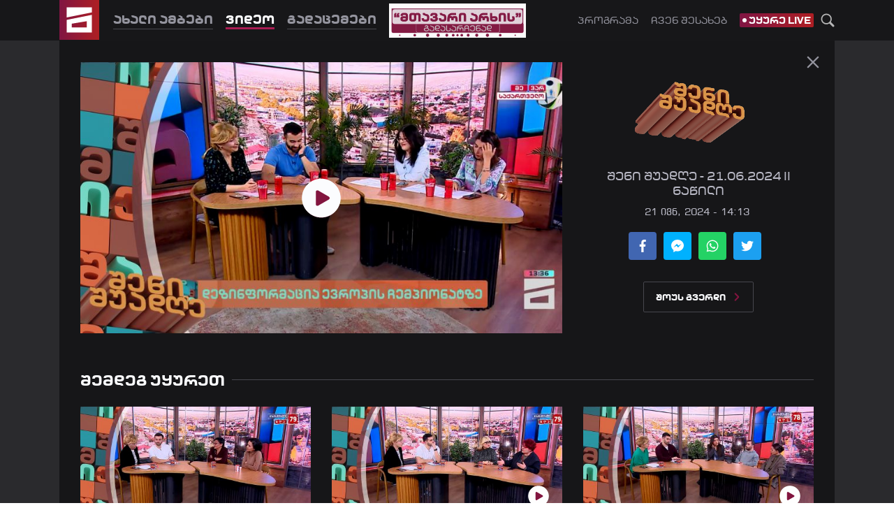

--- FILE ---
content_type: text/html; charset=utf-8
request_url: https://mtavari.tv/shenishuadge/159462
body_size: 26444
content:
<!DOCTYPE html><html lang="en"><head><link rel="stylesheet" type="text/css" href="/static/nprogress.css"/><link rel="apple-touch-icon" sizes="180x180" href="/apple-touch-icon.png?v=2"/><link rel="icon" type="image/png" sizes="32x32" href="/favicon-32x32.png?v=2"/><link rel="icon" type="image/png" sizes="16x16" href="/favicon-16x16.png?v=2"/><link rel="manifest" href="/site.webmanifest?v=2"/><link rel="mask-icon" href="/safari-pinned-tab.svg?v=2" color="#831640"/><link rel="shortcut icon" href="/favicon.ico?v=2"/><meta name="msapplication-TileColor" content="#831640"/><meta name="theme-color" content="#ffffff"/><link rel="stylesheet" type="text/css" charSet="UTF-8" href="https://cdnjs.cloudflare.com/ajax/libs/slick-carousel/1.6.0/slick.min.css"/><link rel="stylesheet" type="text/css" href="https://cdnjs.cloudflare.com/ajax/libs/slick-carousel/1.6.0/slick-theme.min.css"/><script src="//port80ge.adocean.pl/files/js/ado.js"></script><script>
                      if(typeof ado!=="object"){ado={};ado.config=ado.preview=ado.placement=ado.master=ado.slave=function(){};}
                      ado.config({mode: "new", xml: false, consent: true, characterEncoding: true});
                      ado.preview({enabled: true});
                  </script><script async="" src="https://pagead2.googlesyndication.com/pagead/js/adsbygoogle.js?client=ca-pub-7911278000016638" crossorigin="anonymous"></script><meta name="viewport" content="width=device-width"/><meta charSet="utf-8"/><title>შენი შუადღე - 21.06.2024 II ნაწილი</title><meta name="robots" content="index,follow"/><meta name="googlebot" content="index,follow"/><meta property="og:type" content="article"/><meta property="og:title" content="შენი შუადღე - 21.06.2024 II ნაწილი"/><meta property="og:image" content="https://api.mtavari.tv/files/styles/share/public/photos/2024/06/sheni-shuadge-2-nawili.mp4_.00_01_18_10.still001.jpg?itok=M0pEXP9V"/><meta property="og:image:alt" content="Og Image Alt First"/><meta property="og:image:width" content="1200"/><meta property="og:image:height" content="630"/><meta property="og:site_name" content="http://mtavari.tv"/><meta name="next-head-count" content="12"/><link rel="preload" href="/_next/static/css/styles.b60b8562.chunk.css" as="style"/><link rel="stylesheet" href="/_next/static/css/styles.b60b8562.chunk.css"/><link rel="preload" href="/_next/static/css/32353140f3956ee51861c01b31029fb2b5d3710e_CSS.97ba35aa.chunk.css" as="style"/><link rel="stylesheet" href="/_next/static/css/32353140f3956ee51861c01b31029fb2b5d3710e_CSS.97ba35aa.chunk.css"/><link rel="preload" href="/_next/static/C7eL9Xqf54ZPClwitRVcU/pages/_app.js" as="script"/><link rel="preload" href="/_next/static/C7eL9Xqf54ZPClwitRVcU/pages/%5BcustomRoute%5D/%5Bslug%5D.js" as="script"/><link rel="preload" href="/_next/static/runtime/webpack-83bd83ab777f80a6c75c.js" as="script"/><link rel="preload" href="/_next/static/chunks/framework.619a4f70c1d4d3a29cbc.js" as="script"/><link rel="preload" href="/_next/static/chunks/commons.f2dda567f033e815db51.js" as="script"/><link rel="preload" href="/_next/static/chunks/9b3c79a8a308793c959774a416954a6155452ab7.6fc82baac145e1fe9c45.js" as="script"/><link rel="preload" href="/_next/static/chunks/4b54cb3047dd512828da340011e94f3f654f96e6.c8706180d9a71951a7f7.js" as="script"/><link rel="preload" href="/_next/static/chunks/4ce729bd439d7c65e6fadaa05e63ed64e947dab7.7f2eb91ed712ca50fff2.js" as="script"/><link rel="preload" href="/_next/static/chunks/2b7758ea92b79673d6d21a3dcf95ca6ec837e352.5b4d186274e9c661c97b.js" as="script"/><link rel="preload" href="/_next/static/chunks/11978e615277d47b0134b06e79c0ee7a6763f29a.de36b088ead67baeb74d.js" as="script"/><link rel="preload" href="/_next/static/chunks/5c59865f4c5dac9c1c4bc3a4caae7ed8334bf3ca.0aa5dd962eb4deb6a99e.js" as="script"/><link rel="preload" href="/_next/static/chunks/3820e57fc7b956713c09c05d6ae2ee2a95de7a1e.641544af81cc51c4920e.js" as="script"/><link rel="preload" href="/_next/static/chunks/styles.21fcd12ea465052a797d.js" as="script"/><link rel="preload" href="/_next/static/runtime/main-79de96387718e7c20284.js" as="script"/><link rel="preload" href="/_next/static/chunks/32353140f3956ee51861c01b31029fb2b5d3710e.5eb613b8d1fd4e9c6fd4.js" as="script"/><link rel="preload" href="/_next/static/chunks/32353140f3956ee51861c01b31029fb2b5d3710e_CSS.c3e0d77a914e49ba43f7.js" as="script"/><link rel="preload" href="/_next/static/chunks/beb1935a7c308050ece87e873a63c54ff9511a99.30d05d57f07e1ea83320.js" as="script"/><style id="__jsx-3040527017">@font-face{font-family:MtavariTVBold;src:url(/static/fonts/mtavari_tv_bold/mtavari_tv_bold.eot);src:url(/static/fonts/mtavari_tv_bold/mtavari_tv_bold.eot?#iefix) format('embedded-opentype'), url(/static/fonts/mtavari_tv_bold/mtavari_tv_bold.woff2) format('woff2'), url(/static/fonts/mtavari_tv_bold/mtavari_tv_bold.woff) format('woff'), url(/static/fonts/mtavari_tv_bold/mtavari_tv_bold.ttf) format('truetype'), url(/static/fonts/mtavari_tv_bold/mtavari_tv_bold.svg) format('svg');}@font-face{font-family:MtavariTVRegular;src:url(/static/fonts/mtavari_tv_regular/mtavari_tv_regular.eot);src:url(/static/fonts/mtavari_tv_regular/mtavari_tv_regular.eot?#iefix) format('embedded-opentype'), url(/static/fonts/mtavari_tv_regular/mtavari_tv_regular.woff2) format('woff2'), url(/static/fonts/mtavari_tv_regular/mtavari_tv_regular.woff) format('woff'), url(/static/fonts/mtavari_tv_regular/mtavari_tv_regular.ttf) format('truetype'), url(/static/fonts/mtavari_tv_regular/mtavari_tv_regular.svg) format('svg');}@font-face{font-family:BPGAlgeti;src:url(/static/fonts/bpg_algeti_2018/bpg_algeti_2018.eot);src:url(/static/fonts/bpg_algeti_2018/bpg_algeti_2018.eot?#iefix) format('embedded-opentype'), url(/static/fonts/bpg_algeti_2018/bpg_algeti_2018.woff2) format('woff2'), url(/static/fonts/bpg_algeti_2018/bpg_algeti_2018.woff) format('woff'), url(/static/fonts/bpg_algeti_2018/bpg_algeti_2018.ttf) format('truetype'), url(/static/fonts/bpg_algeti_2018/bpg_algeti_2018.svg) format('svg');}@font-face{font-family:BPGBannerCaps;src:url(/static/fonts/bpg_banner_caps/bpg_banner_caps.eot);src:url(/static/fonts/bpg_banner_caps/bpg_banner_caps.eot?#iefix) format('embedded-opentype'), url(/static/fonts/bpg_banner_caps/bpg_banner_caps.woff2) format('woff2'), url(/static/fonts/bpg_banner_caps/bpg_banner_caps.woff) format('woff'), url(/static/fonts/bpg_banner_caps/bpg_banner_caps.ttf) format('truetype'), url(/static/fonts/bpg_banner_caps/bpg_banner_caps.svg) format('svg');}html{line-height:1.15;-webkit-text-size-adjust:100%;}body{margin:0;}main{display:block;}h1{font-size:2em;margin:0.67em 0;}hr{box-sizing:content-box;height:0;overflow:visible;}pre{font-family:monospace,monospace;font-size:1em;}a{background-color:transparent;}abbr[title]{border-bottom:none;text-decoration:underline;text-decoration:underline dotted;}b,strong{font-weight:bolder;}code,kbd,samp{font-family:monospace,monospace;font-size:1em;}small{font-size:80%;}sub,sup{font-size:75%;line-height:0;position:relative;vertical-align:baseline;}sub{bottom:-0.25em;}sup{top:-0.5em;}img{border-style:none;}button,input,optgroup,select,textarea{font-family:inherit;font-size:100%;line-height:1.15;margin:0;}button,input{overflow:visible;}button,select{text-transform:none;}button,[type="button"],[type="reset"],[type="submit"]{-webkit-appearance:button;}button::-moz-focus-inner,[type="button"]::-moz-focus-inner,[type="reset"]::-moz-focus-inner,[type="submit"]::-moz-focus-inner{border-style:none;padding:0;}button:-moz-focusring,[type="button"]:-moz-focusring,[type="reset"]:-moz-focusring,[type="submit"]:-moz-focusring{outline:1px dotted ButtonText;}fieldset{padding:0.35em 0.75em 0.625em;}legend{box-sizing:border-box;color:inherit;display:table;max-width:100%;padding:0;white-space:normal;}progress{vertical-align:baseline;}textarea{overflow:auto;}[type="checkbox"],[type="radio"]{box-sizing:border-box;padding:0;}[type="number"]::-webkit-inner-spin-button,[type="number"]::-webkit-outer-spin-button{height:auto;}[type="search"]{-webkit-appearance:textfield;outline-offset:-2px;}[type="search"]::-webkit-search-decoration{-webkit-appearance:none;}::-webkit-file-upload-button{-webkit-appearance:button;font:inherit;}details{display:block;}summary{display:list-item;}template{display:none;}[hidden]{display:none;} .om-invisible{visibilty:hidden;opacity:0;white-space:nowrap;display:inline-block;text-overflow:clip;width:1px;}</style><style data-styled="" data-styled-version="5.1.0">.fzRywb{width:9px;}/*!sc*/
data-styled.g4[id="Header__Blink-w9um15-3"]{content:"fzRywb,"}/*!sc*/
.ftDbla{height:6px;width:6px;border-radius:100%;background-color:#fff;}/*!sc*/
data-styled.g5[id="Header__BlinkCircle-w9um15-4"]{content:"ftDbla,"}/*!sc*/
.wCLOM{margin-left:auto;display:-webkit-box;display:-webkit-flex;display:-ms-flexbox;display:flex;-webkit-align-items:center;-webkit-box-align:center;-ms-flex-align:center;align-items:center;}/*!sc*/
data-styled.g6[id="Header__CenterRight-w9um15-5"]{content:"wCLOM,"}/*!sc*/
.jTURx{display:inline-block;height:3px;width:20px;background:#7d7d85;border-radius:2px;-webkit-transition:0.4s ease;transition:0.4s ease;}/*!sc*/
data-styled.g7[id="Header__BurgerButtonLine-w9um15-6"]{content:"jTURx,"}/*!sc*/
.btKVDD{margin-top:-3px;background:transparent;border:0;line-height:0.1;width:20px;height:20px;cursor:pointer;padding:0;outline:none;-webkit-transition:0.5s ease;transition:0.5s ease;}/*!sc*/
.btKVDD:hover .Header__BurgerButtonLine-w9um15-6{background:#831640;}/*!sc*/
data-styled.g8[id="Header__BurgerButton-w9um15-7"]{content:"btKVDD,"}/*!sc*/
.eiTLpP{height:6px;z-index:1040;}/*!sc*/
data-styled.g9[id="Header__NprogressLoading-w9um15-8"]{content:"eiTLpP,"}/*!sc*/
.gZNfYl{display:none;}/*!sc*/
@media only screen and (max-width:385px){.gZNfYl{font-size:10px!important;}}/*!sc*/
data-styled.g15[id="Header__LogoText-w9um15-14"]{content:"gZNfYl,"}/*!sc*/
.gDNihy{width:120px;height:120px;margin-top:-35px;cursor:pointer;display:block;margin-right:20px;z-index:1050;-webkit-transition:width 0.5s cubic-bezier(0,0.84,0.67,0.93),height 0.5s cubic-bezier(0,0.84,0.67,0.93),margin 0.5s cubic-bezier(0,0.84,0.67,0.93);transition:width 0.5s cubic-bezier(0,0.84,0.67,0.93),height 0.5s cubic-bezier(0,0.84,0.67,0.93),margin 0.5s cubic-bezier(0,0.84,0.67,0.93);}/*!sc*/
@media only screen and (max-width:992px){.gDNihy{-webkit-transition:width 0.4s cubic-bezier(0,0.84,0.67,0.93),height 0.4s cubic-bezier(0,0.84,0.67,0.93),margin 0s cubic-bezier(0,0.84,0.67,0.93);transition:width 0.4s cubic-bezier(0,0.84,0.67,0.93),height 0.4s cubic-bezier(0,0.84,0.67,0.93),margin 0s cubic-bezier(0,0.84,0.67,0.93);}}/*!sc*/
data-styled.g17[id="Header__Logo-w9um15-16"]{content:"gDNihy,"}/*!sc*/
.ftQzxM{width:100%;height:60px;background:#000 url('/static/images/header-default.jpg') no-repeat center center;}/*!sc*/
data-styled.g18[id="Header__TopContainer-w9um15-17"]{content:"ftQzxM,"}/*!sc*/
.iuHnEx{width:100%;position:fixed;top:0;left:0;z-index:50;}/*!sc*/
data-styled.g20[id="Header__Sticky-w9um15-19"]{content:"iuHnEx,"}/*!sc*/
.ehipVL{width:100%;height:60px;display:-webkit-box;display:-webkit-flex;display:-ms-flexbox;display:flex;-webkit-align-items:center;-webkit-box-align:center;-ms-flex-align:center;align-items:center;-webkit-box-pack:justify;-webkit-justify-content:space-between;-ms-flex-pack:justify;justify-content:space-between;}/*!sc*/
data-styled.g21[id="Header__Top-w9um15-20"]{content:"ehipVL,"}/*!sc*/
.hvotot{font-size:12px;font-family:MtavariTVBold;color:#EEEFF1;margin-left:140px;margin-right:5px;}/*!sc*/
data-styled.g22[id="Header__TopText-w9um15-21"]{content:"hvotot,"}/*!sc*/
.iGIyGC{font-size:12px;font-family:MtavariTVBold;color:#EEEFF1;margin-right:5px;-webkit-transition:color 0.3s ease;transition:color 0.3s ease;}/*!sc*/
.iGIyGC:hover{color:#fff;}/*!sc*/
data-styled.g23[id="Header__Language-w9um15-22"]{content:"iGIyGC,"}/*!sc*/
.ldZULL{font-size:12px;font-family:MtavariTVBold;color:#ffffff;}/*!sc*/
data-styled.g24[id="Header__MobileLanguage-w9um15-23"]{content:"ldZULL,"}/*!sc*/
.joTjvf{margin:0px 15px;}/*!sc*/
@media only screen and (max-width:360px){.joTjvf{margin:0px 8px;}}/*!sc*/
data-styled.g25[id="Header__MobileLangWrapper-w9um15-24"]{content:"joTjvf,"}/*!sc*/
.JGiTe{width:0.5px;opacity:0.3;height:30px;margin:0px 15px;background-color:#EEEFF1;}/*!sc*/
data-styled.g26[id="Header__Divider-w9um15-25"]{content:"JGiTe,"}/*!sc*/
.itkXhL{height:57px;display:-webkit-box;display:-webkit-flex;display:-ms-flexbox;display:flex;position:relative;-webkit-align-items:center;-webkit-box-align:center;-ms-flex-align:center;align-items:center;width:100%;}/*!sc*/
@media only screen and (max-width:992px){.itkXhL .logoA{width:57px;margin-right:15px;}}/*!sc*/
@media only screen and (max-width:575px){.itkXhL .logoA{width:40px;height:40px;}}/*!sc*/
.itkXhL a{z-index:1050;}/*!sc*/
data-styled.g28[id="Header__CenterContainer-w9um15-27"]{content:"itkXhL,"}/*!sc*/
.khuZzg{font-size:18px;padding-top:5px;padding-bottom:3px;color:#94949e;font-family:MtavariTVBold;cursor:pointer;margin-right:18px;-webkit-transition:all 0.4s ease-in-out;transition:all 0.4s ease-in-out;border-bottom:solid 2px transparent;box-shadow:0 1px 0px 0px #48484e;}/*!sc*/
.khuZzg:hover,.khuZzg.active{color:#fcfdff;border-bottom:solid 2px #aa1d53;box-shadow:0 1px 0px 0px #aa1d53;}/*!sc*/
@media only screen and (max-width:992px){.khuZzg{border:none;}.khuZzg:hover,.khuZzg.active{border:none;}}/*!sc*/
data-styled.g30[id="Header__NavLink-w9um15-29"]{content:"khuZzg,"}/*!sc*/
.gvZdEm{font-size:14px;font-family:MtavariTVRegular;color:#94949e;cursor:pointer;margin-right:18px;-webkit-transition:all 0.4s ease-in-out;transition:all 0.4s ease-in-out;}/*!sc*/
.gvZdEm:hover,.gvZdEm.active{color:#fcfdff;}/*!sc*/
data-styled.g31[id="Header__SmallNavLink-w9um15-30"]{content:"gvZdEm,"}/*!sc*/
.hPnOln{display:-webkit-box;display:-webkit-flex;display:-ms-flexbox;display:flex;-webkit-align-items:center;-webkit-box-align:center;-ms-flex-align:center;align-items:center;height:100%;margin-left:initial;}/*!sc*/
.hPnOln.firstNav{margin-top:-5px;}/*!sc*/
.hPnOln.engBlock{margin-top:3px;}/*!sc*/
.jcdNLe{display:-webkit-box;display:-webkit-flex;display:-ms-flexbox;display:flex;-webkit-align-items:center;-webkit-box-align:center;-ms-flex-align:center;align-items:center;height:100%;margin-left:auto;}/*!sc*/
.jcdNLe.firstNav{margin-top:-5px;}/*!sc*/
.jcdNLe.engBlock{margin-top:3px;}/*!sc*/
data-styled.g35[id="Header__Block-w9um15-34"]{content:"hPnOln,jcdNLe,"}/*!sc*/
.ddrQsv{display:-webkit-box;display:-webkit-flex;display:-ms-flexbox;display:flex;-webkit-align-items:center;-webkit-box-align:center;-ms-flex-align:center;align-items:center;}/*!sc*/
data-styled.g36[id="Header__Wrapper-w9um15-35"]{content:"ddrQsv,"}/*!sc*/
.hQOXir{display:-webkit-box;display:-webkit-flex;display:-ms-flexbox;display:flex;-webkit-align-items:center;-webkit-box-align:center;-ms-flex-align:center;align-items:center;margin-left:10px;cursor:pointer;color:#fff;}/*!sc*/
data-styled.g37[id="Header__IconContainer-w9um15-36"]{content:"hQOXir,"}/*!sc*/
.iZTdPR{height:18px;padding:1px 4px;font-size:14px;font-family:MtavariTVBold;color:#fcfdff;background-image:linear-gradient(to right,#801543,#ae1e23);border-radius:2px;cursor:pointer;display:-webkit-box;display:-webkit-flex;display:-ms-flexbox;display:flex;-webkit-align-items:center;-webkit-box-align:center;-ms-flex-align:center;align-items:center;}/*!sc*/
data-styled.g46[id="Header__Live-w9um15-45"]{content:"iZTdPR,"}/*!sc*/
.lfDNar{margin-bottom:1px;}/*!sc*/
data-styled.g47[id="Header__LiveText-w9um15-46"]{content:"lfDNar,"}/*!sc*/
.bhVngL{height:57px;background-color:#171719;box-shadow:0px 1px 0 0 #171719;}/*!sc*/
data-styled.g49[id="Header__Center-w9um15-48"]{content:"bhVngL,"}/*!sc*/
.cqjcOn{display:-webkit-box;display:-webkit-flex;display:-ms-flexbox;display:flex;-webkit-align-items:center;-webkit-box-align:center;-ms-flex-align:center;align-items:center;-webkit-box-flex:1;-webkit-flex-grow:1;-ms-flex-positive:1;flex-grow:1;padding:13px 0;}/*!sc*/
data-styled.g50[id="Header__CenterNavCollapse-w9um15-49"]{content:"cqjcOn,"}/*!sc*/
.kjjYrr{display:-webkit-box;display:-webkit-flex;display:-ms-flexbox;display:flex;margin-top:20px;}/*!sc*/
.kjjYrr .Header__IconContainer-w9um15-36{color:#64646b;}/*!sc*/
.kjjYrr .Header__IconContainer-w9um15-36:first-child{margin-left:0;}/*!sc*/
data-styled.g51[id="Header__SocialWrapper-w9um15-50"]{content:"kjjYrr,"}/*!sc*/
.bBTNNy{width:21px;height:21px;display:block;border-radius:3px;-webkit-filter:brightness(1);filter:brightness(1);}/*!sc*/
.hTndGF{width:21px;height:21px;display:block;border-radius:3px;-webkit-filter:brightness(0.4);filter:brightness(0.4);}/*!sc*/
data-styled.g52[id="Header__SocialLogo-w9um15-51"]{content:"bBTNNy,hTndGF,"}/*!sc*/
.kLwRnk{width:100%;height:68px;padding-bottom:1px;}/*!sc*/
@media (max-width:991.9px){.kLwRnk .Header__BottomNavWrapper-w9um15-28{padding-left:0;}.kLwRnk .Header__TopContainer-w9um15-17{display:none;}.kLwRnk .Header__Center-w9um15-48{height:auto;padding:7px 0;position:relative;}.kLwRnk .Header__NprogressLoading-w9um15-8{position:absolute;bottom:0;width:100%;}.kLwRnk .Header__CenterContainer-w9um15-27{-webkit-flex-wrap:wrap;-ms-flex-wrap:wrap;flex-wrap:wrap;height:auto;false;}.kLwRnk .Header__CenterNavCollapse-w9um15-49{-webkit-order:2;-ms-flex-order:2;order:2;width:100%;padding:0;padding-left:75px;}@media (max-width:575.9px){.kLwRnk .Header__CenterNavCollapse-w9um15-49{padding-left:60px;}}.kLwRnk .Header__CenterRight-w9um15-5{padding:18.5px 0;}@media (max-width:575.9px){.kLwRnk .Header__CenterRight-w9um15-5{padding:12.5px 0;}}.kLwRnk .Header__Logo-w9um15-16{width:57px;height:57px;top:0;margin-top:0px;}@media (max-width:575.9px){.kLwRnk .Header__Logo-w9um15-16{width:45px;height:45px;margin-right:15px;}}.kLwRnk .Header__LogoWrapper-w9um15-13{width:auto;height:auto;display:-webkit-box;display:-webkit-flex;display:-ms-flexbox;display:flex;-webkit-align-items:center;-webkit-box-align:center;-ms-flex-align:center;align-items:center;cursor:pointer;}.kLwRnk .Header__LogoText-w9um15-14{font-size:14px;font-family:MtavariTVBold;color:#94949e;display:block;}@media (max-width:575.9px){.kLwRnk .Header__LogoText-w9um15-14{font-size:13px;}}.kLwRnk .Header__EngLogoText-w9um15-15{display:none;}.kLwRnk .Header__SmallNavLink-w9um15-30,.kLwRnk .Header__NavLink-w9um15-29{font-size:18px;padding-top:5px;padding-bottom:2px;color:#94949e;font-family:MtavariTVBold;cursor:pointer;margin-right:18px;-webkit-transition:all 0.4s ease;transition:all 0.4s ease;box-shadow:0 1px 0px 0px #48484e;color:#94949e;}.kLwRnk .Header__SmallNavLink-w9um15-30:hover,.kLwRnk .Header__NavLink-w9um15-29:hover,.kLwRnk .Header__SmallNavLink-w9um15-30.active,.kLwRnk .Header__NavLink-w9um15-29.active{color:#fcfdff;box-shadow:0 3px 0px 0px #aa1d53;}.kLwRnk .Header__SmallNavLink-w9um15-30,.kLwRnk .Header__NavLink-w9um15-29{font-size:16px;box-shadow:initial;padding:3px 0;margin:7px 0;}@media (max-width:575.9px){.kLwRnk .Header__SmallNavLink-w9um15-30,.kLwRnk .Header__NavLink-w9um15-29{margin-right:10px;}}.kLwRnk .Header__SocialWrapper-w9um15-50{margin:17px 0;}.kLwRnk .Header__Block-w9um15-34{margin:initial;display:none;}.kLwRnk .Header__Block-w9um15-34:first-child{margin-top:10px;}}/*!sc*/
data-styled.g53[id="Header__HeaderWrapper-w9um15-52"]{content:"kLwRnk,"}/*!sc*/
.gjNpSl{width:0px;height:0px;}/*!sc*/
@media (max-width:767.9px){.gjNpSl .Broadcasting__ImportantModal-sc-1nrbp3s-0{max-width:85%;}.gjNpSl .Broadcasting__ImportantModalHead-sc-1nrbp3s-1{padding:0 9px;}}/*!sc*/
data-styled.g68[id="Broadcasting__Container-sc-1nrbp3s-4"]{content:"gjNpSl,"}/*!sc*/
.KwrAi{width:100%;display:-webkit-box;display:-webkit-flex;display:-ms-flexbox;display:flex;-webkit-align-items:center;-webkit-box-align:center;-ms-flex-align:center;align-items:center;}/*!sc*/
data-styled.g69[id="Footer__BottomCenter-vgko32-0"]{content:"KwrAi,"}/*!sc*/
.bczJtX{width:32px;height:32px;margin-right:10px;}/*!sc*/
data-styled.g70[id="Footer__FifteenIcon-vgko32-1"]{content:"bczJtX,"}/*!sc*/
.kfClBw{cursor:pointer;display:block;color:#97979d;}/*!sc*/
.kfClBw svg{display:block;width:80px;height:80px;-webkit-transition:all 0.4s ease-in-out;transition:all 0.4s ease-in-out;}/*!sc*/
.kfClBw:hover{color:#fff;}/*!sc*/
data-styled.g71[id="Footer__Logo-vgko32-2"]{content:"kfClBw,"}/*!sc*/
.krVNdI{display:-webkit-box;display:-webkit-flex;display:-ms-flexbox;display:flex;-webkit-box-pack:center;-webkit-justify-content:center;-ms-flex-pack:center;justify-content:center;-webkit-flex-wrap:wrap;-ms-flex-wrap:wrap;flex-wrap:wrap;}/*!sc*/
data-styled.g72[id="Footer__Content-vgko32-3"]{content:"krVNdI,"}/*!sc*/
.huAYpi{display:-webkit-box;display:-webkit-flex;display:-ms-flexbox;display:flex;-webkit-align-items:center;-webkit-box-align:center;-ms-flex-align:center;align-items:center;}/*!sc*/
data-styled.g73[id="Footer__TopGeAndMadeBy-vgko32-4"]{content:"huAYpi,"}/*!sc*/
.hCUVjT{display:-webkit-box;display:-webkit-flex;display:-ms-flexbox;display:flex;-webkit-box-pack:justify;-webkit-justify-content:space-between;-ms-flex-pack:justify;justify-content:space-between;margin-bottom:60px;width:100%;}/*!sc*/
data-styled.g74[id="Footer__LeftAndRight-vgko32-5"]{content:"hCUVjT,"}/*!sc*/
.gLLIuP{display:-webkit-box;display:-webkit-flex;display:-ms-flexbox;display:flex;}/*!sc*/
data-styled.g75[id="Footer__Left-vgko32-6"]{content:"gLLIuP,"}/*!sc*/
.hWhuBN{display:-webkit-box;display:-webkit-flex;display:-ms-flexbox;display:flex;-webkit-align-items:center;-webkit-box-align:center;-ms-flex-align:center;align-items:center;-webkit-box-pack:end;-webkit-justify-content:flex-end;-ms-flex-pack:end;justify-content:flex-end;}/*!sc*/
data-styled.g76[id="Footer__Right-vgko32-7"]{content:"hWhuBN,"}/*!sc*/
.cnEweX{width:150px;display:-webkit-box;display:-webkit-flex;display:-ms-flexbox;display:flex;-webkit-box-pack:justify;-webkit-justify-content:space-between;-ms-flex-pack:justify;justify-content:space-between;-webkit-align-items:center;-webkit-box-align:center;-ms-flex-align:center;align-items:center;}/*!sc*/
data-styled.g77[id="Footer__FooterSocialWrapper-vgko32-8"]{content:"cnEweX,"}/*!sc*/
.pmXor{height:22px;display:-webkit-box;display:-webkit-flex;display:-ms-flexbox;display:flex;-webkit-align-items:center;-webkit-box-align:center;-ms-flex-align:center;align-items:center;cursor:pointer;color:#97979d;}/*!sc*/
.pmXor svg{height:22px;width:22px;-webkit-transition:all 200ms ease;transition:all 200ms ease;}/*!sc*/
.pmXor:hover{color:#fcfdff;}/*!sc*/
data-styled.g78[id="Footer__IconContainer-vgko32-9"]{content:"pmXor,"}/*!sc*/
.ieMDvC{display:-webkit-box;display:-webkit-flex;display:-ms-flexbox;display:flex;-webkit-flex-direction:column;-ms-flex-direction:column;flex-direction:column;-webkit-box-pack:center;-webkit-justify-content:center;-ms-flex-pack:center;justify-content:center;margin-left:39px;}/*!sc*/
data-styled.g79[id="Footer__ListContainer-vgko32-10"]{content:"ieMDvC,"}/*!sc*/
.eCBXLe{width:100%;display:-webkit-box;display:-webkit-flex;display:-ms-flexbox;display:flex;-webkit-align-items:center;-webkit-box-align:center;-ms-flex-align:center;align-items:center;}/*!sc*/
data-styled.g80[id="Footer__FirsList-vgko32-11"]{content:"eCBXLe,"}/*!sc*/
.jtcVpP{width:100%;display:-webkit-box;display:-webkit-flex;display:-ms-flexbox;display:flex;-webkit-align-items:center;-webkit-box-align:center;-ms-flex-align:center;align-items:center;margin-top:5px;}/*!sc*/
data-styled.g81[id="Footer__SecondList-vgko32-12"]{content:"jtcVpP,"}/*!sc*/
.gOJGUA{font-size:13px;font-family:MtavariTVRegular;margin-right:25px;color:#afafb6;cursor:pointer;line-height:2.08;-webkit-transition:all 200ms ease;transition:all 200ms ease;}/*!sc*/
.gOJGUA:hover{color:#fcfdff;}/*!sc*/
data-styled.g82[id="Footer__PrimaryNavLink-vgko32-13"]{content:"gOJGUA,"}/*!sc*/
.jMhgMi{font-size:13px;word-spacing:-0.15em;color:#97979d;cursor:pointer;margin-right:14px;line-height:2.08;-webkit-transition:all 200ms ease;transition:all 200ms ease;}/*!sc*/
.jMhgMi:hover{color:#fcfdff;}/*!sc*/
data-styled.g83[id="Footer__SecondaryNavLink-vgko32-14"]{content:"jMhgMi,"}/*!sc*/
.jwkrQh{width:100%;display:-webkit-box;display:-webkit-flex;display:-ms-flexbox;display:flex;-webkit-box-pack:justify;-webkit-justify-content:space-between;-ms-flex-pack:justify;justify-content:space-between;-webkit-align-items:center;-webkit-box-align:center;-ms-flex-align:center;align-items:center;}/*!sc*/
data-styled.g84[id="Footer__Bottom-vgko32-15"]{content:"jwkrQh,"}/*!sc*/
.jkYJwL{word-spacing:-0.15em;font-size:14px;color:#afafb6;}/*!sc*/
@media only screen and (max-width:992px){.jkYJwL{display:none;}}/*!sc*/
data-styled.g85[id="Footer__CopyRight1-vgko32-16"]{content:"jkYJwL,"}/*!sc*/
.kIoHCp{word-spacing:-0.15em;font-size:14px;color:#afafb6;display:none;}/*!sc*/
@media only screen and (max-width:992px){.kIoHCp{display:block;}}/*!sc*/
@media only screen and (max-width:346px){.kIoHCp{font-size:12px;}}/*!sc*/
data-styled.g86[id="Footer__CopyRight2-vgko32-17"]{content:"kIoHCp,"}/*!sc*/
.vZrfx{word-spacing:-0.15em;font-size:14px;color:#737378;-webkit-transition:all 200ms ease;transition:all 200ms ease;margin-left:10px;cursor:pointer;}/*!sc*/
.vZrfx:hover{color:#fcfdff;}/*!sc*/
data-styled.g87[id="Footer__MadeBy-vgko32-18"]{content:"vZrfx,"}/*!sc*/
.bsSmlW{width:21px;height:21px;display:block;border-radius:3px;-webkit-filter:brightness(0.6);filter:brightness(0.6);}/*!sc*/
.bsSmlW:hover{-webkit-filter:brightness(0.9);filter:brightness(0.9);}/*!sc*/
data-styled.g88[id="Footer__SocialLogo-vgko32-19"]{content:"bsSmlW,"}/*!sc*/
.eXaSgG{width:100%;display:-webkit-box;display:-webkit-flex;display:-ms-flexbox;display:flex;-webkit-flex-direction:column;-ms-flex-direction:column;flex-direction:column;margin-top:45px;border-top:solid 4px #831640;background-color:#39393d;margin-top:96px;padding:40px 0 30px 0;}/*!sc*/
@media (max-width:991.9px){.eXaSgG{margin-top:40px;}.eXaSgG .Footer__LeftAndRight-vgko32-5{-webkit-flex-wrap:wrap;-ms-flex-wrap:wrap;flex-wrap:wrap;margin-bottom:25px;}.eXaSgG .Footer__BottomCenter-vgko32-0{-webkit-order:2;-ms-flex-order:2;order:2;}.eXaSgG .Footer__ListContainer-vgko32-10{width:100%;margin:0;padding:15px;box-sizing:border-box;}.eXaSgG .Footer__FirsList-vgko32-11,.eXaSgG .Footer__SecondList-vgko32-12{-webkit-flex-direction:column;-ms-flex-direction:column;flex-direction:column;}.eXaSgG .Footer__Logo-vgko32-2{margin-right:15px;}.eXaSgG .Footer__Logo-vgko32-2 svg{width:22px;height:22px;}.eXaSgG .Footer__Bottom-vgko32-15{-webkit-box-pack:center;-webkit-justify-content:center;-ms-flex-pack:center;justify-content:center;}.eXaSgG .Footer__CopyRight1-vgko32-16{line-height:1.9;}.eXaSgG .Footer__CopyRight2-vgko32-17{line-height:1.9;}.eXaSgG .Footer__PrimaryNavLink-vgko32-13,.eXaSgG .Footer__SecondaryNavLink-vgko32-14{margin-left:0;margin-right:0;}}/*!sc*/
@media (max-width:575.9px){.eXaSgG .Footer__LeftAndRight-vgko32-5{-webkit-flex-wrap:wrap;-ms-flex-wrap:wrap;flex-wrap:wrap;gap:16px;-webkit-box-pack:center;-webkit-justify-content:center;-ms-flex-pack:center;justify-content:center;gap:16px;}}/*!sc*/
data-styled.g89[id="Footer__Wrapper-vgko32-20"]{content:"eXaSgG,"}/*!sc*/
.jlIqwr{opacity:0;-webkit-animation:jBcSpD 0.4s ease-in-out forwards;animation:jBcSpD 0.4s ease-in-out forwards;}/*!sc*/
data-styled.g91[id="Motion__Animate-sc-7rbllc-0"]{content:"jlIqwr,"}/*!sc*/
.gFeABT{position:fixed;width:100%;height:calc(100% - 57px);overflow-y:auto;z-index:40;}/*!sc*/
data-styled.g92[id="Modal__Container-y0auwk-0"]{content:"gFeABT,"}/*!sc*/
.dpVUpB{color:#fff;background:#4267B2;width:40px;height:40px;display:-webkit-inline-box;display:-webkit-inline-flex;display:-ms-inline-flexbox;display:inline-flex;-webkit-box-pack:center;-webkit-justify-content:center;-ms-flex-pack:center;justify-content:center;-webkit-align-items:center;-webkit-box-align:center;-ms-flex-align:center;align-items:center;border-radius:4px;cursor:pointer;outline:none;border:0;-webkit-transition:background 0.4s ease-in-out;transition:background 0.4s ease-in-out;}/*!sc*/
.dpVUpB svg{display:block;}/*!sc*/
.dpVUpB:hover{background:#34518d;}/*!sc*/
.bTPqgQ{color:#fff;background:#00B2FF;width:40px;height:40px;display:-webkit-inline-box;display:-webkit-inline-flex;display:-ms-inline-flexbox;display:inline-flex;-webkit-box-pack:center;-webkit-justify-content:center;-ms-flex-pack:center;justify-content:center;-webkit-align-items:center;-webkit-box-align:center;-ms-flex-align:center;align-items:center;border-radius:4px;cursor:pointer;outline:none;border:0;-webkit-transition:background 0.4s ease-in-out;transition:background 0.4s ease-in-out;}/*!sc*/
.bTPqgQ svg{display:block;}/*!sc*/
.bTPqgQ:hover{background:#008ecc;}/*!sc*/
.hsyZdR{color:#fff;background:#25D366;width:40px;height:40px;display:-webkit-inline-box;display:-webkit-inline-flex;display:-ms-inline-flexbox;display:inline-flex;-webkit-box-pack:center;-webkit-justify-content:center;-ms-flex-pack:center;justify-content:center;-webkit-align-items:center;-webkit-box-align:center;-ms-flex-align:center;align-items:center;border-radius:4px;cursor:pointer;outline:none;border:0;-webkit-transition:background 0.4s ease-in-out;transition:background 0.4s ease-in-out;}/*!sc*/
.hsyZdR svg{display:block;}/*!sc*/
.hsyZdR:hover{background:#1da851;}/*!sc*/
.fCZyWu{color:#fff;background:#1DA1F2;width:40px;height:40px;display:-webkit-inline-box;display:-webkit-inline-flex;display:-ms-inline-flexbox;display:inline-flex;-webkit-box-pack:center;-webkit-justify-content:center;-ms-flex-pack:center;justify-content:center;-webkit-align-items:center;-webkit-box-align:center;-ms-flex-align:center;align-items:center;border-radius:4px;cursor:pointer;outline:none;border:0;-webkit-transition:background 0.4s ease-in-out;transition:background 0.4s ease-in-out;}/*!sc*/
.fCZyWu svg{display:block;}/*!sc*/
.fCZyWu:hover{background:#0c85d0;}/*!sc*/
data-styled.g101[id="Social__SquaredItem-e2ifbh-1"]{content:"dpVUpB,bTPqgQ,hsyZdR,fCZyWu,"}/*!sc*/
.eqMFjf{display:-webkit-box;display:-webkit-flex;display:-ms-flexbox;display:flex;-webkit-flex-direction:column;-ms-flex-direction:column;flex-direction:column;opacity:1;-webkit-transition:all 200ms ease;transition:all 200ms ease;-webkit-flex-direction:row;-ms-flex-direction:row;flex-direction:row;margin-top:16px;margin-bottom:16px;}/*!sc*/
.eqMFjf > div{margin-right:10px;outline:none;}/*!sc*/
data-styled.g102[id="Social-e2ifbh-2"]{content:"eqMFjf,"}/*!sc*/
.fOQJGJ{display:-webkit-inline-box;display:-webkit-inline-flex;display:-ms-inline-flexbox;display:inline-flex;padding:0px 17px;-webkit-box-pack:justify;-webkit-justify-content:space-between;-ms-flex-pack:justify;justify-content:space-between;-webkit-align-items:center;-webkit-box-align:center;-ms-flex-align:center;align-items:center;height:42px;border:solid 1px #48484e;background:transparent;border-radius:2px;color:#fcfdff;cursor:pointer;-webkit-transition:all 300ms ease;transition:all 300ms ease;}/*!sc*/
.fOQJGJ svg{-webkit-transition:all 300ms ease;transition:all 300ms ease;margin-left:10px;}/*!sc*/
.fOQJGJ:hover{background:#39393d;}/*!sc*/
.fOQJGJ:hover svg{-webkit-transform:translateX(5px);-ms-transform:translateX(5px);transform:translateX(5px);}/*!sc*/
data-styled.g103[id="SectionButton__SectionBtn-yvz3to-0"]{content:"fOQJGJ,"}/*!sc*/
.dmLNZi{text-align:center;padding:15px 0;}/*!sc*/
.dmLNZi a{color:inherit;}/*!sc*/
data-styled.g104[id="SectionButton__SectionBtnWrapper-yvz3to-1"]{content:"dmLNZi,"}/*!sc*/
.XHgMS{font-size:13px;font-family:MtavariTVBold;}/*!sc*/
data-styled.g105[id="SectionButton__SectionTxt-yvz3to-2"]{content:"XHgMS,"}/*!sc*/
.jkwJFz{padding:0px;}/*!sc*/
data-styled.g106[id="SectionTitle__Container-vvt131-0"]{content:"jkwJFz,"}/*!sc*/
.jikgUK{color:#fcfdff;font-size:22px;margin:0;font-family:MtavariTVBold;line-height:1.3;font-weight:normal;margin-bottom:10px;display:-webkit-box;display:-webkit-flex;display:-ms-flexbox;display:flex;-webkit-align-items:center;-webkit-box-align:center;-ms-flex-align:center;align-items:center;white-space:nowrap;}/*!sc*/
.jikgUK a{color:inherit;}/*!sc*/
.jikgUK span{color:#d02366;font-family:MtavariTVBold;}/*!sc*/
@media only screen and (max-width:545px){.jikgUK{text-align:center;font-size:18px;}}/*!sc*/
@media only screen and (max-width:320px){.jikgUK{text-align:center;font-size:14px;}}/*!sc*/
.jikgUK:after{content:'';display:block;height:1px;background:#48484e;margin-left:10px;width:100%;}/*!sc*/
data-styled.g108[id="SectionTitle__Title-vvt131-2"]{content:"jikgUK,"}/*!sc*/
.kkhDeH{width:100%;display:block;-webkit-transition:-webkit-transform 0.4s ease-in-out;-webkit-transition:transform 0.4s ease-in-out;transition:transform 0.4s ease-in-out;-webkit-backface-visibility:hidden;backface-visibility:hidden;}/*!sc*/
data-styled.g110[id="VideoItem__Image-sc-5iz2h7-1"]{content:"kkhDeH,"}/*!sc*/
.jvWRYX{position:relative;overflow:hidden;}/*!sc*/
data-styled.g111[id="VideoItem__Thumbnail-sc-5iz2h7-2"]{content:"jvWRYX,"}/*!sc*/
.dEaCpg{font-size:14px;font-family:MtavariTVRegular;line-height:1.2;background:#ED720C;color:#FFFFFF;padding:0px 5px;position:relative;z-index:2;}/*!sc*/
.dEaCpg:empty{background:transparent;}/*!sc*/
data-styled.g112[id="VideoItem__ShowTitle-sc-5iz2h7-3"]{content:"dEaCpg,"}/*!sc*/
.cpFJRh{font-size:16px;font-family:BPGAlgeti;word-spacing:-0.15em;color:#94949e;margin:6px 0px 5px 0px;line-height:1.4;font-weight:normal;display:block;cursor:pointer;-webkit-transition:color 0.4s ease-in-out;transition:color 0.4s ease-in-out;}/*!sc*/
.cpFJRh:before{content:'';position:absolute;width:100%;padding-bottom:56%;z-index:1;bottom:calc(100% - 10px);left:0%;}/*!sc*/
.cpFJRh:hover{color:#fcfdff;}/*!sc*/
@media only screen and (max-width:991px){.cpFJRh:hover{color:#94949e;}}/*!sc*/
data-styled.g113[id="VideoItem__VideoTitle-sc-5iz2h7-4"]{content:"cpFJRh,"}/*!sc*/
.cUstHn{width:100%;margin-top:15px;margin-bottom:25px;outline:none !important;}/*!sc*/
data-styled.g114[id="VideoItem__Container-sc-5iz2h7-5"]{content:"cUstHn,"}/*!sc*/
.kbakyL{width:100%;margin-top:-10px;z-index:2;position:relative;}/*!sc*/
data-styled.g115[id="VideoItem__TextAndTimeContainer-sc-5iz2h7-6"]{content:"kbakyL,"}/*!sc*/
.iwluDp{font-size:10px;font-family:BPGBannerCaps;color:#64646B;font-weight:bold;}/*!sc*/
data-styled.g116[id="VideoItem__Time-sc-5iz2h7-7"]{content:"iwluDp,"}/*!sc*/
.iKfzWk{position:absolute;bottom:12px;right:12px;display:-webkit-box;display:-webkit-flex;display:-ms-flexbox;display:flex;-webkit-flex-direction:column;-ms-flex-direction:column;flex-direction:column;-webkit-align-items:center;-webkit-box-align:center;-ms-flex-align:center;align-items:center;z-index:4;}/*!sc*/
data-styled.g117[id="VideoItem__ThumbnailOverly-sc-5iz2h7-8"]{content:"iKfzWk,"}/*!sc*/
.bPCBBd{background-color:#831640;color:#fff;width:28px;height:28px;border-radius:100%;position:relative;cursor:pointer;margin-top:5px;margin-bottom:2px;margin-left:2px;}/*!sc*/
.bPCBBd svg{position:absolute;top:50%;left:50%;-webkit-transform:translate(-50%,-50%);-ms-transform:translate(-50%,-50%);transform:translate(-50%,-50%);width:32px;height:32px;fill:#fcfdff;-webkit-transition:all 300ms ease;transition:all 300ms ease;}/*!sc*/
data-styled.g118[id="VideoItem__IconContainer-sc-5iz2h7-9"]{content:"bPCBBd,"}/*!sc*/
.juEtCo{margin-top:5px;width:40px;height:25px;font-family:BPGAlgeti;word-spacing:-0.15em;font-size:13px;color:#fcfdff;border-radius:3px;padding:0px 3px;background-color:rgba(0,0,0,0.7);display:-webkit-box;display:-webkit-flex;display:-ms-flexbox;display:flex;-webkit-align-items:center;-webkit-box-align:center;-ms-flex-align:center;align-items:center;-webkit-box-pack:center;-webkit-justify-content:center;-ms-flex-pack:center;justify-content:center;}/*!sc*/
data-styled.g119[id="VideoItem__VideoDuration-sc-5iz2h7-10"]{content:"juEtCo,"}/*!sc*/
.iHNzFY{display:block;margin-bottom:30px;margin-top:40px;}/*!sc*/
data-styled.g130[id="VideosSection__Section-uy5aox-5"]{content:"iHNzFY,"}/*!sc*/
.sduQl{border:0;padding:0;outline:none;background:transparent;position:absolute;color:#94949e;top:21px;right:21px;z-index:2;cursor:pointer;}/*!sc*/
data-styled.g131[id="VideoModal__CloseButton-sc-1wwc614-0"]{content:"sduQl,"}/*!sc*/
.cmXDpk{font-size:14px;font-family:BPGBannerCaps;color:#b9b9c5;margin-right:5px;margin-bottom:3px;}/*!sc*/
data-styled.g135[id="VideoModal__Time-sc-1wwc614-4"]{content:"cmXDpk,"}/*!sc*/
.cQpBNE{background-color:#831640;width:54px;height:55px;border-radius:100%;cursor:pointer;position:absolute;top:50%;left:50%;-webkit-transform:translate(-50%,-50%);-ms-transform:translate(-50%,-50%);transform:translate(-50%,-50%);-webkit-transition:all 500ms ease;transition:all 500ms ease;}/*!sc*/
.cQpBNE:hover{background-color:#fcfdff;}/*!sc*/
.cQpBNE svg{width:60px;height:60px;color:#fcfdff;-webkit-transition:all 500ms ease;transition:all 500ms ease;margin-top:-3px;margin-left:-3px;}/*!sc*/
.cQpBNE svg:hover{color:#831640;}/*!sc*/
data-styled.g136[id="VideoModal__IconContainer-sc-1wwc614-5"]{content:"cQpBNE,"}/*!sc*/
.gekSwN{font-size:18px;font-weight:normal;font-stretch:normal;font-style:normal;line-height:1.22;-webkit-letter-spacing:normal;-moz-letter-spacing:normal;-ms-letter-spacing:normal;letter-spacing:normal;text-align:center;color:#b9b9c5;margin:30px 0 15px 0;}/*!sc*/
data-styled.g139[id="VideoModal__Title-sc-1wwc614-8"]{content:"gekSwN,"}/*!sc*/
.dXRPUD{display:-webkit-box;display:-webkit-flex;display:-ms-flexbox;display:flex;font-family:'MtavariTVRegular';-webkit-box-pack:center;-webkit-justify-content:center;-ms-flex-pack:center;justify-content:center;-webkit-align-items:center;-webkit-box-align:center;-ms-flex-align:center;align-items:center;-webkit-flex-direction:column;-ms-flex-direction:column;flex-direction:column;}/*!sc*/
data-styled.g140[id="VideoModal__VideoInfo-sc-1wwc614-9"]{content:"dXRPUD,"}/*!sc*/
.fpekfF{height:120px;-webkit-backface-visibility:hidden;backface-visibility:hidden;}/*!sc*/
data-styled.g141[id="VideoModal__Logo-sc-1wwc614-10"]{content:"fpekfF,"}/*!sc*/
.iA-dfph{position:relative;padding-bottom:56.7%;background:url(https://api.mtavari.tv/files/styles/video_thumb_lg/public/photos/2024/06/sheni-shuadge-2-nawili.mp4_.00_01_18_10.still001.jpg?itok=bpZQ_e2x) center center no-repeat;background-size:contain;}/*!sc*/
.iA-dfph iframe{position:absolute;top:0;left:0;width:100%;height:100%;}/*!sc*/
data-styled.g142[id="VideoModal__Iframe-sc-1wwc614-11"]{content:"iA-dfph,"}/*!sc*/
.kgKPUM{background-color:#2b2b2e;position:relative;}/*!sc*/
data-styled.g143[id="VideoModal__BigContainer-sc-1wwc614-12"]{content:"kgKPUM,"}/*!sc*/
.cOFqru{background:#171719;min-height:calc(100vh - 800px);padding:30px;position:relative;}/*!sc*/
@media only screen and (max-width:576px){.cOFqru{margin:0 -15px;}}/*!sc*/
data-styled.g144[id="VideoModal__Wrapper-sc-1wwc614-13"]{content:"cOFqru,"}/*!sc*/
.kVBmNT{min-width:100%;height:100%;background-color:#fff;position:relative;}/*!sc*/
data-styled.g147[id="VideoModal__MainContainer-sc-1wwc614-16"]{content:"kVBmNT,"}/*!sc*/
.EcknX{background-color:#2b2b2e;margin-bottom:-18px;}/*!sc*/
data-styled.g149[id="Layout__Container-sc-1un54wy-0"]{content:"EcknX,"}/*!sc*/
body{overflow:inherit;font-family:BPGAlgeti;}/*!sc*/
a{-webkit-text-decoration:none;text-decoration:none;}/*!sc*/
data-styled.g222[id="sc-global-UHTpJ1"]{content:"sc-global-UHTpJ1,"}/*!sc*/
@-webkit-keyframes jBcSpD{from{opacity:0;}to{opacity:1;}}/*!sc*/
@keyframes jBcSpD{from{opacity:0;}to{opacity:1;}}/*!sc*/
data-styled.g223[id="sc-keyframes-jBcSpD"]{content:"jBcSpD,"}/*!sc*/
.htfVte{margin-top:40px;height:1500px;}/*!sc*/
@media (max-width:991.9px){.htfVte{margin-top:0;}}/*!sc*/
data-styled.g312[id="slug__Content-icejh0-1"]{content:"htfVte,"}/*!sc*/
</style></head><body><div id="__next"><div class="Layout__Container-sc-1un54wy-0 EcknX"><div class="Header__HeaderWrapper-w9um15-52 kLwRnk"><div class="Header__Sticky-w9um15-19 iuHnEx header"><div class="Header__TopContainer-w9um15-17 ftQzxM"><div style="box-sizing:border-box;position:relative;margin-left:auto;margin-right:auto;padding-left:15px;padding-right:15px;max-width:1140px"><div class="Header__Top-w9um15-20 ehipVL"><div class="Header__Wrapper-w9um15-35 ddrQsv"><div class="Header__TopText-w9um15-21 hvotot">მთავარი ხართ თქვენ!</div></div><div class="Header__Wrapper-w9um15-35 ddrQsv"><div class="Header__TopText-w9um15-21 hvotot">შემოგვიერთდით</div><a href="https://www.facebook.com/TvMtavariNews" target="_blank" class="Header__IconContainer-w9um15-36 hQOXir"><svg class="icon" height="22" width="22"><use xlink:href="#facebook"></use></svg></a><a href="https://www.instagram.com/mtavaritv" target="_blank" class="Header__IconContainer-w9um15-36 hQOXir"><svg class="icon" height="22" width="22"><use xlink:href="#instagram"></use></svg></a><a href="https://www.youtube.com/channel/UC-Xcne5H7h188Aihrc_jt0w" target="_blank" class="Header__IconContainer-w9um15-36 hQOXir"><svg class="icon" height="22" width="22"><use xlink:href="#youtube"></use></svg></a><a href="https://x.com/mtavarichannel?s=21&amp;t=p5TnFhhU5YbP6rXTzs54kg" target="_blank" class="Header__IconContainer-w9um15-36 hQOXir"><img src="/static/images/twitterXLogo.png" class="Header__SocialLogo-w9um15-51 bBTNNy"/></a><a href="https://www.tiktok.com/@tvmtavari?_t=8gChZsGry0w&amp;_r=1" target="_blank" class="Header__IconContainer-w9um15-36 hQOXir"><img src="/static/images/tiktok.png" class="Header__SocialLogo-w9um15-51 bBTNNy"/></a><a href="https://www.threads.net/@mtavaritv" target="_blank" class="Header__IconContainer-w9um15-36 hQOXir"><img src="/static/images/Threads.png" class="Header__SocialLogo-w9um15-51 bBTNNy"/></a><div class="Header__Divider-w9um15-25 JGiTe"></div><a href="/en"><div class="Header__Language-w9um15-22 iGIyGC">ENGLISH</div></a></div></div><span style="display:table;clear:both"></span></div></div><div class="Header__Center-w9um15-48 bhVngL"><div style="box-sizing:border-box;position:relative;margin-left:auto;margin-right:auto;padding-left:15px;padding-right:15px;max-width:1140px"><div class="Header__CenterContainer-w9um15-27 itkXhL"><a href="/"><div class="Header__LogoWrapper-w9um15-13 jKihac logoA"><div class="Header__Logo-w9um15-16 gDNihy"><svg version="1.1" id="mtavari-primary-logo" xmlns="http://www.w3.org/2000/svg" xmlns:xlink="http://www.w3.org/1999/xlink" x="0px" y="0px" viewBox="0 0 120 120" style="enable-background:new 0 0 120 120" xml:space="preserve" class=""><linearGradient id="logo-bg-grad" gradientUnits="userSpaceOnUse" x1="-1225.3521" y1="97.7346" x2="-1105.3521" y2="97.7346" gradientTransform="matrix(-1 0 0 1 -1105.3521 -37.7346)"><stop offset="0" style="stop-color:#AE1F23"></stop><stop offset="1" style="stop-color:#801542"></stop></linearGradient><linearGradient id="logo-bg-grad-loading" gradientUnits="userSpaceOnUse" x1="-1225.3521" y1="97.7346" x2="-1105.3521" y2="97.7346" gradientTransform="matrix(-1 0 0 1 -1105.3521 -37.7346)"></linearGradient><linearGradient id="logo-symbol-top-grad" gradientUnits="userSpaceOnUse" x1="-99.6521" y1="133.0901" x2="-152.8522" y2="79.89" gradientTransform="matrix(1 0 0 -1 182.452 139.89)"><stop offset="0" style="stop-color:#939598"></stop><stop offset="0.2397" style="stop-color:#FFFFFF"></stop><stop offset="0.628" style="stop-color:#BDBEC0"></stop><stop offset="0.6796" style="stop-color:#C5C6C7"></stop><stop offset="0.7653" style="stop-color:#DCDCDC"></stop><stop offset="0.8515" style="stop-color:#FFFFFF"></stop><stop offset="0.9467" style="stop-color:#F2F2F2"></stop></linearGradient><linearGradient id="logo-symbol-bottom-grad" gradientUnits="userSpaceOnUse" x1="-86.3522" y1="96.9898" x2="-150.952" y2="32.39" gradientTransform="matrix(1 0 0 -1 182.452 139.89)"><stop offset="0" style="stop-color:#939598"></stop><stop offset="0.2397" style="stop-color:#FFFFFF"></stop><stop offset="0.628" style="stop-color:#BDBEC0"></stop><stop offset="0.6796" style="stop-color:#C5C6C7"></stop><stop offset="0.7653" style="stop-color:#DCDCDC"></stop><stop offset="0.8515" style="stop-color:#FFFFFF"></stop><stop offset="0.9467" style="stop-color:#F2F2F2"></stop></linearGradient><polygon id="logo-bg" class="st0" points="0,120 120,120 120,0 0,0 "></polygon><g id="logo-symbol"><polygon id="logo-symbol-top" class="st1" points="98,37.2 98,22 22,22 22,52.4"></polygon><path id="logo-symbol-bottom" class="st2" d="M98,98V44.8L22,60v38H98L98,98z M82.8,82.8H37.2V71.4l45.6-7.6L82.8,82.8L82.8,82.8z"></path></g></svg></div><span class="Header__LogoText-w9um15-14 gZNfYl">მთავარი არხი</span></div></a><div class="Header__CenterNavCollapse-w9um15-49 cqjcOn"><div class="Header__Block-w9um15-34 hPnOln firstNav"><a href="/news"><div class="Header__NavLink-w9um15-29 khuZzg">ახალი ამბები</div></a><a href="/video/all"><div class="Header__NavLink-w9um15-29 khuZzg">ვიდეო</div></a><a href="/shows"><div class="Header__NavLink-w9um15-29 khuZzg active">გადაცემები</div></a></div><div class="Header__Block-w9um15-34 jcdNLe"><a href="/guide"><div class="Header__SmallNavLink-w9um15-30 gvZdEm">პროგრამა</div></a><a href="/about"><div class="Header__SmallNavLink-w9um15-30 gvZdEm">ჩვენ შესახებ</div></a></div><div class="Header__Block-w9um15-34 hPnOln"><div class="Header__SocialWrapper-w9um15-50 kjjYrr"><a href="https://www.facebook.com/TvMtavariNews" target="_blank" class="Header__IconContainer-w9um15-36 hQOXir"><svg class="icon" height="22" width="22"><use xlink:href="#facebook"></use></svg></a><a href="https://www.instagram.com/mtavaritv" target="_blank" class="Header__IconContainer-w9um15-36 hQOXir"><svg class="icon" height="22" width="22"><use xlink:href="#instagram"></use></svg></a><a href="https://www.youtube.com/channel/UC-Xcne5H7h188Aihrc_jt0w" target="_blank" class="Header__IconContainer-w9um15-36 hQOXir"><svg class="icon" height="22" width="22"><use xlink:href="#youtube"></use></svg></a><a href="https://x.com/mtavarichannel?s=21&amp;t=p5TnFhhU5YbP6rXTzs54kg" target="_blank" class="Header__IconContainer-w9um15-36 hQOXir"><img src="/static/images/twitterXLogo.png" class="Header__SocialLogo-w9um15-51 hTndGF"/></a><a href="https://www.tiktok.com/@tvmtavari?_t=8gChZsGry0w&amp;_r=1" target="_blank" class="Header__IconContainer-w9um15-36 hQOXir"><img src="/static/images/tiktok.png" class="Header__SocialLogo-w9um15-51 hTndGF"/></a><a href="https://www.threads.net/@mtavaritv" target="_blank" class="Header__IconContainer-w9um15-36 hQOXir"><img src="/static/images/Threads.png" class="Header__SocialLogo-w9um15-51 hTndGF"/></a></div></div></div><div class="Header__CenterRight-w9um15-5 wCLOM"><a href="/live"><a class="Header__Live-w9um15-45 iZTdPR"><div class="Header__Blink-w9um15-3 fzRywb blinking"><div class="Header__BlinkCircle-w9um15-4 ftDbla"></div></div><span class="Header__LiveText-w9um15-46 lfDNar">LIVE</span></a></a><div class="Header__MobileLangWrapper-w9um15-24 joTjvf"><a href="/en"><div class="Header__MobileLanguage-w9um15-23 ldZULL">ENG</div></a></div><button class="Header__BurgerButton-w9um15-7 btKVDD"><span class="Header__BurgerButtonLine-w9um15-6 jTURx"></span><span class="Header__BurgerButtonLine-w9um15-6 jTURx"></span><span class="Header__BurgerButtonLine-w9um15-6 jTURx"></span></button></div></div><span style="display:table;clear:both"></span></div><div id="headerLoading" class="Header__NprogressLoading-w9um15-8 eiTLpP"></div></div></div></div><div class="Broadcasting__Container-sc-1nrbp3s-4 gjNpSl"></div><div class="VideoModalLogic__Container-wpw74w-0 dQTxCc"><div class="Modal__Container-y0auwk-0 gFeABT"><div class="Motion__Animate-sc-7rbllc-0 jlIqwr"><div class="VideoModal__MainContainer-sc-1wwc614-16 kVBmNT"><div class="VideoModal__BigContainer-sc-1wwc614-12 kgKPUM"><div style="box-sizing:border-box;position:relative;margin-left:auto;margin-right:auto;padding-left:15px;padding-right:15px;max-width:1140px"><div class="VideoModal__Wrapper-sc-1wwc614-13 cOFqru"><button class="VideoModal__CloseButton-sc-1wwc614-0 sduQl"><svg class="icon" width="20" height="20"><use xlink:href="#close"></use></svg></button><article><div style="margin-left:-15px;margin-right:-15px;display:flex;flex-wrap:wrap;flex-grow:0;flex-shrink:0;align-items:normal;justify-content:flex-start"><div style="box-sizing:border-box;min-height:1px;position:relative;padding-left:15px;padding-right:15px;width:[object Object];flex-basis:66.66666666666667%;flex-grow:0;flex-shrink:0;max-width:66.66666666666667%;margin-left:0%;right:auto;left:auto"><div class="VideoModal__Iframe-sc-1wwc614-11 iA-dfph"><div class="VideoModal__IconContainer-sc-1wwc614-5 cQpBNE"><svg class="icon"><use xlink:href="#play"></use></svg></div></div><div id="ado-SkwHkGQRN0XY4ADNt6Kd.4A7XaFPmsbbxfX4sXLPnRb.A7" class="" style="text-align:center;margin-left:-10px;margin-right:-10px;margin-top:10px"></div></div><div style="box-sizing:border-box;min-height:1px;position:relative;padding-left:15px;padding-right:15px;width:[object Object];flex-basis:33.333333333333336%;flex-grow:0;flex-shrink:0;max-width:33.333333333333336%;margin-left:0%;right:auto;left:auto"><div class="VideoModal__VideoInfo-sc-1wwc614-9 dXRPUD"><a href="/null/main"><img src="https://api.mtavari.tv/files/styles/show_header/public/2022-09/bacho-titri0153.png?itok=xNXKZ9tw" alt="" class="VideoModal__Logo-sc-1wwc614-10 fpekfF"/></a><h1 class="VideoModal__Title-sc-1wwc614-8 gekSwN">შენი შუადღე - 21.06.2024 II ნაწილი</h1><time class="VideoModal__Time-sc-1wwc614-4 cmXDpk"><time class="om-invisible" dateTime="2024-06-21T10:13:41+00:00" title="პარასკევი, 21 ივნისი, 2024 - 14:13">პარასკევი, 21 ივნისი, 2024 - 14:13</time></time><div class="VideoModal__SocialWrapper-sc-1wwc614-7 ezOMZG"><div class="Social-e2ifbh-2 eqMFjf VideoModal__StyledSocial-sc-1wwc614-6 gGpCLz"><div aria-label="facebook" role="button" tabindex="0" class="SocialMediaShareButton SocialMediaShareButton--facebook"><span color="#4267B2" class="Social__SquaredItem-e2ifbh-1 dpVUpB"><svg class="icon" width="18" height="18"><use xlink:href="#facebook-flat"></use></svg></span></div><div aria-label="messenger" role="button" tabindex="0"><span color="#00B2FF" class="Social__SquaredItem-e2ifbh-1 bTPqgQ"><svg class="icon" width="18" height="18"><use xlink:href="#messenger"></use></svg></span></div><div aria-label="whatsapp" role="button" tabindex="0" class="SocialMediaShareButton SocialMediaShareButton--whatsapp"><span color="#25D366" class="Social__SquaredItem-e2ifbh-1 hsyZdR"><svg class="icon" width="18" height="18"><use xlink:href="#whatsapp"></use></svg></span></div><div aria-label="twitter" role="button" tabindex="0" class="SocialMediaShareButton SocialMediaShareButton--twitter"><span color="#1DA1F2" class="Social__SquaredItem-e2ifbh-1 fCZyWu"><svg class="icon" fill="#fff" width="18" height="18"><use xlink:href="#twitter"></use></svg></span></div></div></div><div class="SectionButton__SectionBtnWrapper-yvz3to-1 dmLNZi"><a href="/null/main"><div class="SectionButton__SectionBtn-yvz3to-0 fOQJGJ"><span class="SectionButton__SectionTxt-yvz3to-2 XHgMS">შოუს გვერდი</span><svg class="icon" width="12" height="12" color="#831640"><use xlink:href="#chevron-right"></use></svg></div></a></div></div></div></div></article><section class="VideosSection__Section-uy5aox-5 iHNzFY"><div class="SectionTitle__Container-vvt131-0 jkwJFz"><h3 class="SectionTitle__Title-vvt131-2 jikgUK">შემდეგ უყურეთ</h3></div><div style="margin-left:-15px;margin-right:-15px;display:flex;flex-wrap:wrap;flex-grow:0;flex-shrink:0;align-items:normal;justify-content:flex-start"><div style="box-sizing:border-box;min-height:1px;position:relative;padding-left:15px;padding-right:15px;width:[object Object];flex-basis:0;flex-grow:1;flex-shrink:0;max-width:100%;margin-left:0%;right:auto;left:auto"><div style="margin-left:-15px;margin-right:-15px;display:flex;flex-wrap:wrap;flex-grow:0;flex-shrink:0;align-items:normal;justify-content:flex-start"><div style="box-sizing:border-box;min-height:1px;position:relative;padding-left:15px;padding-right:15px;width:[object Object];flex-basis:33.333333333333336%;flex-grow:0;flex-shrink:0;max-width:33.333333333333336%;margin-left:0%;right:auto;left:auto"><a href="/shenishuadge/177079"><section class="VideoItem__Container-sc-5iz2h7-5 cUstHn"><div class="VideoItem__Thumbnail-sc-5iz2h7-2 jvWRYX"><img src="https://api.mtavari.tv/files/styles/video_thumb_md/public/photos/2025/02/1_46.jpg?itok=k8LPEcw0" alt="" class="VideoItem__Image-sc-5iz2h7-1 kkhDeH"/><div class="VideoItem__ThumbnailOverly-sc-5iz2h7-8 iKfzWk"><div class="VideoItem__IconContainer-sc-5iz2h7-9 bPCBBd"><svg class="icon"><use xlink:href="#play"></use></svg></div></div></div><div class="VideoItem__TextAndTimeContainer-sc-5iz2h7-6 kbakyL"><span color="#ED720C" class="VideoItem__ShowTitle-sc-5iz2h7-3 dEaCpg">შენი შუადღე</span><div class="VideoItem__VideoTitle-sc-5iz2h7-4 cpFJRh">შენი შუადღე - 14.02.2025 II ნაწილი</div><div class="VideoItem__Time-sc-5iz2h7-7 iwluDp"><time class="om-invisible" dateTime="2025-02-14T09:50:53+00:00" title="პარასკევი, 14 თებერვალი, 2025 - 13:50">პარასკევი, 14 თებერვალი, 2025 - 13:50</time></div></div></section></a></div><div style="box-sizing:border-box;min-height:1px;position:relative;padding-left:15px;padding-right:15px;width:[object Object];flex-basis:33.333333333333336%;flex-grow:0;flex-shrink:0;max-width:33.333333333333336%;margin-left:0%;right:auto;left:auto"><a href="/shenishuadge/177076"><section class="VideoItem__Container-sc-5iz2h7-5 cUstHn"><div class="VideoItem__Thumbnail-sc-5iz2h7-2 jvWRYX"><img src="https://api.mtavari.tv/files/styles/video_thumb_md/public/photos/2025/02/1_45.jpg?itok=VBbv07kK" alt="" class="VideoItem__Image-sc-5iz2h7-1 kkhDeH"/><div class="VideoItem__ThumbnailOverly-sc-5iz2h7-8 iKfzWk"><div class="VideoItem__IconContainer-sc-5iz2h7-9 bPCBBd"><svg class="icon"><use xlink:href="#play"></use></svg></div><div class="VideoItem__VideoDuration-sc-5iz2h7-10 juEtCo">39:08</div></div></div><div class="VideoItem__TextAndTimeContainer-sc-5iz2h7-6 kbakyL"><span color="#ED720C" class="VideoItem__ShowTitle-sc-5iz2h7-3 dEaCpg">შენი შუადღე</span><div class="VideoItem__VideoTitle-sc-5iz2h7-4 cpFJRh">შენი შუადღე - 14.02.2025 I ნაწილი</div><div class="VideoItem__Time-sc-5iz2h7-7 iwluDp"><time class="om-invisible" dateTime="2025-02-14T09:23:39+00:00" title="პარასკევი, 14 თებერვალი, 2025 - 13:23">პარასკევი, 14 თებერვალი, 2025 - 13:23</time></div></div></section></a></div><div style="box-sizing:border-box;min-height:1px;position:relative;padding-left:15px;padding-right:15px;width:[object Object];flex-basis:33.333333333333336%;flex-grow:0;flex-shrink:0;max-width:33.333333333333336%;margin-left:0%;right:auto;left:auto"><a href="/shenishuadge/177005"><section class="VideoItem__Container-sc-5iz2h7-5 cUstHn"><div class="VideoItem__Thumbnail-sc-5iz2h7-2 jvWRYX"><img src="https://api.mtavari.tv/files/styles/video_thumb_md/public/photos/2025/02/33333.jpg?itok=jwR11lp2" alt="" class="VideoItem__Image-sc-5iz2h7-1 kkhDeH"/><div class="VideoItem__ThumbnailOverly-sc-5iz2h7-8 iKfzWk"><div class="VideoItem__IconContainer-sc-5iz2h7-9 bPCBBd"><svg class="icon"><use xlink:href="#play"></use></svg></div><div class="VideoItem__VideoDuration-sc-5iz2h7-10 juEtCo">31:57</div></div></div><div class="VideoItem__TextAndTimeContainer-sc-5iz2h7-6 kbakyL"><span color="#ED720C" class="VideoItem__ShowTitle-sc-5iz2h7-3 dEaCpg">შენი შუადღე</span><div class="VideoItem__VideoTitle-sc-5iz2h7-4 cpFJRh"> შენი შუადღე - 13.02.2025 II ნაწილი</div><div class="VideoItem__Time-sc-5iz2h7-7 iwluDp"><time class="om-invisible" dateTime="2025-02-13T10:05:02+00:00" title="ხუთშაბათი, 13 თებერვალი, 2025 - 14:05">ხუთშაბათი, 13 თებერვალი, 2025 - 14:05</time></div></div></section></a></div><div style="box-sizing:border-box;min-height:1px;position:relative;padding-left:15px;padding-right:15px;width:[object Object];flex-basis:33.333333333333336%;flex-grow:0;flex-shrink:0;max-width:33.333333333333336%;margin-left:0%;right:auto;left:auto"><a href="/shenishuadge/177002"><section class="VideoItem__Container-sc-5iz2h7-5 cUstHn"><div class="VideoItem__Thumbnail-sc-5iz2h7-2 jvWRYX"><img src="https://api.mtavari.tv/files/styles/video_thumb_md/public/photos/2025/02/1222.jpg?itok=2HQ3uONg" alt="" class="VideoItem__Image-sc-5iz2h7-1 kkhDeH"/><div class="VideoItem__ThumbnailOverly-sc-5iz2h7-8 iKfzWk"><div class="VideoItem__IconContainer-sc-5iz2h7-9 bPCBBd"><svg class="icon"><use xlink:href="#play"></use></svg></div><div class="VideoItem__VideoDuration-sc-5iz2h7-10 juEtCo">41:27</div></div></div><div class="VideoItem__TextAndTimeContainer-sc-5iz2h7-6 kbakyL"><span color="#ED720C" class="VideoItem__ShowTitle-sc-5iz2h7-3 dEaCpg">შენი შუადღე</span><div class="VideoItem__VideoTitle-sc-5iz2h7-4 cpFJRh">შენი შუადღე - 13.02.2025</div><div class="VideoItem__Time-sc-5iz2h7-7 iwluDp"><time class="om-invisible" dateTime="2025-02-13T09:38:41+00:00" title="ხუთშაბათი, 13 თებერვალი, 2025 - 13:38">ხუთშაბათი, 13 თებერვალი, 2025 - 13:38</time></div></div></section></a></div><div style="box-sizing:border-box;min-height:1px;position:relative;padding-left:15px;padding-right:15px;width:[object Object];flex-basis:33.333333333333336%;flex-grow:0;flex-shrink:0;max-width:33.333333333333336%;margin-left:0%;right:auto;left:auto"><a href="/shenishuadge/176938"><section class="VideoItem__Container-sc-5iz2h7-5 cUstHn"><div class="VideoItem__Thumbnail-sc-5iz2h7-2 jvWRYX"><img src="https://api.mtavari.tv/files/styles/video_thumb_md/public/photos/2025/02/1_37.jpg?itok=vuoihLym" alt="" class="VideoItem__Image-sc-5iz2h7-1 kkhDeH"/><div class="VideoItem__ThumbnailOverly-sc-5iz2h7-8 iKfzWk"><div class="VideoItem__IconContainer-sc-5iz2h7-9 bPCBBd"><svg class="icon"><use xlink:href="#play"></use></svg></div><div class="VideoItem__VideoDuration-sc-5iz2h7-10 juEtCo">21:05</div></div></div><div class="VideoItem__TextAndTimeContainer-sc-5iz2h7-6 kbakyL"><span color="#ED720C" class="VideoItem__ShowTitle-sc-5iz2h7-3 dEaCpg">შენი შუადღე</span><div class="VideoItem__VideoTitle-sc-5iz2h7-4 cpFJRh">შენი შუადღე - 12.02.2025 II ნაწილი</div><div class="VideoItem__Time-sc-5iz2h7-7 iwluDp"><time class="om-invisible" dateTime="2025-02-12T09:46:17+00:00" title="ოთხშაბათი, 12 თებერვალი, 2025 - 13:46">ოთხშაბათი, 12 თებერვალი, 2025 - 13:46</time></div></div></section></a></div><div style="box-sizing:border-box;min-height:1px;position:relative;padding-left:15px;padding-right:15px;width:[object Object];flex-basis:33.333333333333336%;flex-grow:0;flex-shrink:0;max-width:33.333333333333336%;margin-left:0%;right:auto;left:auto"><a href="/shenishuadge/176935"><section class="VideoItem__Container-sc-5iz2h7-5 cUstHn"><div class="VideoItem__Thumbnail-sc-5iz2h7-2 jvWRYX"><img src="https://api.mtavari.tv/files/styles/video_thumb_md/public/photos/2025/02/1_36.jpg?itok=uRUPc8wP" alt="" class="VideoItem__Image-sc-5iz2h7-1 kkhDeH"/><div class="VideoItem__ThumbnailOverly-sc-5iz2h7-8 iKfzWk"><div class="VideoItem__IconContainer-sc-5iz2h7-9 bPCBBd"><svg class="icon"><use xlink:href="#play"></use></svg></div></div></div><div class="VideoItem__TextAndTimeContainer-sc-5iz2h7-6 kbakyL"><span color="#ED720C" class="VideoItem__ShowTitle-sc-5iz2h7-3 dEaCpg">შენი შუადღე</span><div class="VideoItem__VideoTitle-sc-5iz2h7-4 cpFJRh">შენი შუადღე - 12.02.2025 I ნაწილი</div><div class="VideoItem__Time-sc-5iz2h7-7 iwluDp"><time class="om-invisible" dateTime="2025-02-12T09:22:02+00:00" title="ოთხშაბათი, 12 თებერვალი, 2025 - 13:22">ოთხშაბათი, 12 თებერვალი, 2025 - 13:22</time></div></div></section></a></div><div style="box-sizing:border-box;min-height:1px;position:relative;padding-left:15px;padding-right:15px;width:[object Object];flex-basis:33.333333333333336%;flex-grow:0;flex-shrink:0;max-width:33.333333333333336%;margin-left:0%;right:auto;left:auto"><a href="/shenishuadge/176870"><section class="VideoItem__Container-sc-5iz2h7-5 cUstHn"><div class="VideoItem__Thumbnail-sc-5iz2h7-2 jvWRYX"><img src="https://api.mtavari.tv/files/styles/video_thumb_md/public/photos/2025/02/shuadghe.jpg?itok=Z65p6Cd5" alt="" class="VideoItem__Image-sc-5iz2h7-1 kkhDeH"/><div class="VideoItem__ThumbnailOverly-sc-5iz2h7-8 iKfzWk"><div class="VideoItem__IconContainer-sc-5iz2h7-9 bPCBBd"><svg class="icon"><use xlink:href="#play"></use></svg></div><div class="VideoItem__VideoDuration-sc-5iz2h7-10 juEtCo">21:43</div></div></div><div class="VideoItem__TextAndTimeContainer-sc-5iz2h7-6 kbakyL"><span color="#ED720C" class="VideoItem__ShowTitle-sc-5iz2h7-3 dEaCpg">შენი შუადღე</span><div class="VideoItem__VideoTitle-sc-5iz2h7-4 cpFJRh"> შენი შუადღე - 11.02.2025 II ნაწილი</div><div class="VideoItem__Time-sc-5iz2h7-7 iwluDp"><time class="om-invisible" dateTime="2025-02-11T10:03:06+00:00" title="სამშაბათი, 11 თებერვალი, 2025 - 14:03">სამშაბათი, 11 თებერვალი, 2025 - 14:03</time></div></div></section></a></div><div style="box-sizing:border-box;min-height:1px;position:relative;padding-left:15px;padding-right:15px;width:[object Object];flex-basis:33.333333333333336%;flex-grow:0;flex-shrink:0;max-width:33.333333333333336%;margin-left:0%;right:auto;left:auto"><a href="/shenishuadge/176867"><section class="VideoItem__Container-sc-5iz2h7-5 cUstHn"><div class="VideoItem__Thumbnail-sc-5iz2h7-2 jvWRYX"><img src="https://api.mtavari.tv/files/styles/video_thumb_md/public/photos/2025/02/1_27.jpg?itok=xYo9Lx3R" alt="" class="VideoItem__Image-sc-5iz2h7-1 kkhDeH"/><div class="VideoItem__ThumbnailOverly-sc-5iz2h7-8 iKfzWk"><div class="VideoItem__IconContainer-sc-5iz2h7-9 bPCBBd"><svg class="icon"><use xlink:href="#play"></use></svg></div><div class="VideoItem__VideoDuration-sc-5iz2h7-10 juEtCo">38:15</div></div></div><div class="VideoItem__TextAndTimeContainer-sc-5iz2h7-6 kbakyL"><span color="#ED720C" class="VideoItem__ShowTitle-sc-5iz2h7-3 dEaCpg">შენი შუადღე</span><div class="VideoItem__VideoTitle-sc-5iz2h7-4 cpFJRh"> შენი შუადღე - 11.02.2025 </div><div class="VideoItem__Time-sc-5iz2h7-7 iwluDp"><time class="om-invisible" dateTime="2025-02-11T09:35:03+00:00" title="სამშაბათი, 11 თებერვალი, 2025 - 13:35">სამშაბათი, 11 თებერვალი, 2025 - 13:35</time></div></div></section></a></div><div style="box-sizing:border-box;min-height:1px;position:relative;padding-left:15px;padding-right:15px;width:[object Object];flex-basis:33.333333333333336%;flex-grow:0;flex-shrink:0;max-width:33.333333333333336%;margin-left:0%;right:auto;left:auto"><a href="/shenishuadge/176788"><section class="VideoItem__Container-sc-5iz2h7-5 cUstHn"><div class="VideoItem__Thumbnail-sc-5iz2h7-2 jvWRYX"><img src="https://api.mtavari.tv/files/styles/video_thumb_md/public/photos/2025/02/1_24.jpg?itok=jXgemOXU" alt="" class="VideoItem__Image-sc-5iz2h7-1 kkhDeH"/><div class="VideoItem__ThumbnailOverly-sc-5iz2h7-8 iKfzWk"><div class="VideoItem__IconContainer-sc-5iz2h7-9 bPCBBd"><svg class="icon"><use xlink:href="#play"></use></svg></div><div class="VideoItem__VideoDuration-sc-5iz2h7-10 juEtCo">24:57</div></div></div><div class="VideoItem__TextAndTimeContainer-sc-5iz2h7-6 kbakyL"><span color="#ED720C" class="VideoItem__ShowTitle-sc-5iz2h7-3 dEaCpg">შენი შუადღე</span><div class="VideoItem__VideoTitle-sc-5iz2h7-4 cpFJRh">შენი შუადღე - 10.02.2025 II ნაწილი</div><div class="VideoItem__Time-sc-5iz2h7-7 iwluDp"><time class="om-invisible" dateTime="2025-02-10T09:51:15+00:00" title="ორშაბათი, 10 თებერვალი, 2025 - 13:51">ორშაბათი, 10 თებერვალი, 2025 - 13:51</time></div></div></section></a></div></div></div></div></section><div id="ado-wo_mxjeE8gTg6Ruc4qsRJqUrDt.tftskD.k4WEFqKbv.I7" class="" style="text-align:center;margin-left:-10px;margin-right:-10px;margin-top:15px"></div></div><span style="display:table;clear:both"></span></div></div></div></div></div></div><div class="LayoutChild__Container-sc-1n20zw8-0 eWjRGN"><div class="Motion__Animate-sc-7rbllc-0 jlIqwr"><div style="box-sizing:border-box;position:relative;margin-left:auto;margin-right:auto;padding-left:15px;padding-right:15px;max-width:1140px"><div class="slug__Content-icejh0-1 htfVte"></div><span style="display:table;clear:both"></span></div></div></div><div class="Footer__Wrapper-vgko32-20 eXaSgG"><div style="box-sizing:border-box;position:relative;margin-left:auto;margin-right:auto;padding-left:15px;padding-right:15px;max-width:1140px"><div class="Footer__Content-vgko32-3 krVNdI"><div class="Footer__LeftAndRight-vgko32-5 hCUVjT"><div class="Footer__Left-vgko32-6 gLLIuP"><a href="/"><div class="Footer__Logo-vgko32-2 kfClBw"><svg class="icon"><use xlink:href="#mtavari"></use></svg></div></a><div class="Footer__CopyRight2-vgko32-17 kIoHCp">© მთავარი არხი,<!-- --> <!-- -->2026</div></div><div class="Footer__BottomCenter-vgko32-0 KwrAi"><div class="Footer__ListContainer-vgko32-10 ieMDvC"><div class="Footer__FirsList-vgko32-11 eCBXLe"><a href="/about"><div class="Footer__PrimaryNavLink-vgko32-13 gOJGUA">ჩვენ შესახებ</div></a><a href="/watch"><div class="Footer__PrimaryNavLink-vgko32-13 gOJGUA">როგორ ვუყუროთ</div></a><a href="/guide"><div class="Footer__PrimaryNavLink-vgko32-13 gOJGUA">ტელეპროგრამა</div></a><a href="/ads"><div class="Footer__PrimaryNavLink-vgko32-13 gOJGUA">რეკლამა</div></a><a href="/contact"><div class="Footer__PrimaryNavLink-vgko32-13 gOJGUA">კონტაქტი</div></a></div><div class="Footer__SecondList-vgko32-12 jtcVpP"><a href="/conformity"><div class="Footer__SecondaryNavLink-vgko32-14 jMhgMi">შესაბამისობის დეკლარაცია</div></a><a href="/self-regulation"><div class="Footer__SecondaryNavLink-vgko32-14 jMhgMi">თვითრეგულირება</div></a><a href="/elections-legal-2024"><div class="Footer__SecondaryNavLink-vgko32-14 jMhgMi">არჩევნები 2024</div></a></div></div></div><div class="Footer__Right-vgko32-7 hWhuBN"><div class="Footer__FooterSocialWrapper-vgko32-8 cnEweX"><a href="https://www.facebook.com/TvMtavariNews" target="_blank" class="Footer__IconContainer-vgko32-9 pmXor"><svg class="icon" height="22" width="22" fill="#fff"><use xlink:href="#facebook"></use></svg></a><a href="https://www.instagram.com/mtavaritv" target="_blank" class="Footer__IconContainer-vgko32-9 pmXor"><svg class="icon" height="22" width="22" fill="#fff"><use xlink:href="#instagram"></use></svg></a><a href="https://www.youtube.com/channel/UC-Xcne5H7h188Aihrc_jt0w" target="_blank" class="Footer__IconContainer-vgko32-9 pmXor"><svg class="icon" height="22" width="22" fill="#fff"><use xlink:href="#youtube"></use></svg></a><a href="https://x.com/mtavarichannel?s=21&amp;t=p5TnFhhU5YbP6rXTzs54kg" target="_blank" class="Footer__IconContainer-vgko32-9 pmXor"><img src="/static/images/twitterXLogo.png" class="Footer__SocialLogo-vgko32-19 bsSmlW"/></a><a href="https://www.tiktok.com/@tvmtavari?_t=8gChZsGry0w&amp;_r=1" target="_blank" class="Footer__IconContainer-vgko32-9 pmXor"><img src="/static/images/tiktok.png" class="Footer__SocialLogo-vgko32-19 bsSmlW"/></a><a href="https://www.threads.net/@mtavaritv" target="_blank" class="Footer__IconContainer-vgko32-9 pmXor"><img src="/static/images/Threads.png" class="Footer__SocialLogo-vgko32-19 bsSmlW"/></a></div></div></div><div class="Footer__Bottom-vgko32-15 jwkrQh"><div class="Footer__CopyRight1-vgko32-16 jkYJwL">© მთავარი არხი,<!-- --> <!-- -->2026</div><div class="Footer__TopGeAndMadeBy-vgko32-4 huAYpi"><img src="/static/images/15.png" class="Footer__FifteenIcon-vgko32-1 bczJtX"/><div><div id="top-ge-counter-container" data-site-id="113961"></div></div><a href="https://omedia.dev" target="_blank" class="Footer__MadeBy-vgko32-18 vZrfx">შექმნილია ომედიაში</a></div></div></div><span style="display:table;clear:both"></span></div></div><div id="ado-434MFFn.7dcRe9797lWUkk18jLpmnJCtlXvfWGECPcz.q7" class="" style="text-align:center;margin-left:-10px;margin-right:-10px"></div></div></div><svg width="0" height="0" class="hidden"><symbol xmlns="http://www.w3.org/2000/svg" viewBox="0 0 100 100" fill="currentColor" id="mtavari"><path d="M94.281 23.431V5.719H5.719v35.425zm0 70.85V32.288L5.719 50v44.281h88.562zM76.569 76.569H23.431V63.284l53.137-8.856v22.141z" fill-rule="evenodd" clip-rule="evenodd"></path></symbol><symbol xmlns="http://www.w3.org/2000/svg" viewBox="0 0 448 512" fill="currentColor" id="instagram"><path d="M224.1 141c-63.6 0-114.9 51.3-114.9 114.9s51.3 114.9 114.9 114.9S339 319.5 339 255.9 287.7 141 224.1 141zm0 189.6c-41.1 0-74.7-33.5-74.7-74.7s33.5-74.7 74.7-74.7 74.7 33.5 74.7 74.7-33.6 74.7-74.7 74.7zm146.4-194.3c0 14.9-12 26.8-26.8 26.8-14.9 0-26.8-12-26.8-26.8s12-26.8 26.8-26.8 26.8 12 26.8 26.8zm76.1 27.2c-1.7-35.9-9.9-67.7-36.2-93.9-26.2-26.2-58-34.4-93.9-36.2-37-2.1-147.9-2.1-184.9 0-35.8 1.7-67.6 9.9-93.9 36.1s-34.4 58-36.2 93.9c-2.1 37-2.1 147.9 0 184.9 1.7 35.9 9.9 67.7 36.2 93.9s58 34.4 93.9 36.2c37 2.1 147.9 2.1 184.9 0 35.9-1.7 67.7-9.9 93.9-36.2 26.2-26.2 34.4-58 36.2-93.9 2.1-37 2.1-147.8 0-184.8zM398.8 388c-7.8 19.6-22.9 34.7-42.6 42.6-29.5 11.7-99.5 9-132.1 9s-102.7 2.6-132.1-9c-19.6-7.8-34.7-22.9-42.6-42.6-11.7-29.5-9-99.5-9-132.1s-2.6-102.7 9-132.1c7.8-19.6 22.9-34.7 42.6-42.6 29.5-11.7 99.5-9 132.1-9s102.7-2.6 132.1 9c19.6 7.8 34.7 22.9 42.6 42.6 11.7 29.5 9 99.5 9 132.1s2.7 102.7-9 132.1z"></path></symbol><symbol xmlns="http://www.w3.org/2000/svg" viewBox="0 0 54 54" fill="currentColor" id="play"><path d="M27 2C13.193 2 2 13.193 2 27s11.193 25 25 25 25-11.193 25-25S40.807 2 27 2zm9.775 26.82l-13.698 7.909c-1.401.809-3.152-.202-3.152-1.82V19.091c0-1.617 1.751-2.628 3.152-1.82l13.698 7.909c1.4.809 1.4 2.831 0 3.64z"></path></symbol><symbol xmlns="http://www.w3.org/2000/svg" viewBox="0 0 100 100" fill="currentColor" id="search"><path d="M41.089 79.426a38.126 38.126 0 0 0 21.37-6.522l22.178 22.178a7.393 7.393 0 1 0 10.461-10.448l-.007-.007-22.177-22.178C84.71 44.867 80.019 21.051 62.438 9.255S21.04 2.149 9.244 19.731 2.138 61.129 19.72 72.925a38.338 38.338 0 0 0 21.369 6.501zm0-67.822c16.279 0 29.476 13.196 29.476 29.475 0 16.279-13.196 29.476-29.475 29.476-16.279 0-29.476-13.196-29.476-29.475.018-16.272 13.204-29.458 29.475-29.476z"></path></symbol><symbol xmlns="http://www.w3.org/2000/svg" viewBox="0 0 448 512" fill="currentColor" id="youtube"><path d="M186.8 202.1l95.2 54.1-95.2 54.1V202.1zM448 80v352c0 26.5-21.5 48-48 48H48c-26.5 0-48-21.5-48-48V80c0-26.5 21.5-48 48-48h352c26.5 0 48 21.5 48 48zm-42 176.3s0-59.6-7.6-88.2c-4.2-15.8-16.5-28.2-32.2-32.4C337.9 128 224 128 224 128s-113.9 0-142.2 7.7c-15.7 4.2-28 16.6-32.2 32.4-7.6 28.5-7.6 88.2-7.6 88.2s0 59.6 7.6 88.2c4.2 15.8 16.5 27.7 32.2 31.9C110.1 384 224 384 224 384s113.9 0 142.2-7.7c15.7-4.2 28-16.1 32.2-31.9 7.6-28.5 7.6-88.1 7.6-88.1z"></path></symbol><symbol xmlns="http://www.w3.org/2000/svg" viewBox="0 0 448 512" fill="currentColor" id="facebook"><path d="M448 80v352c0 26.5-21.5 48-48 48h-85.3V302.8h60.6l8.7-67.6h-69.3V192c0-19.6 5.4-32.9 33.5-32.9H384V98.7c-6.2-.8-27.4-2.7-52.2-2.7-51.6 0-87 31.5-87 89.4v49.9H184v67.6h60.9V480H48c-26.5 0-48-21.5-48-48V80c0-26.5 21.5-48 48-48h352c26.5 0 48 21.5 48 48z"></path></symbol><symbol xmlns="http://www.w3.org/2000/svg" viewBox="0 0 24 24" fill="currentColor" id="facebook-flat"><path d="M15.997 3.985h2.191V.169C17.81.117 16.51 0 14.996 0c-3.159 0-5.323 1.987-5.323 5.639V9H6.187v4.266h3.486V24h4.274V13.267h3.345l.531-4.266h-3.877V6.062c.001-1.233.333-2.077 2.051-2.077z"></path></symbol><symbol xmlns="http://www.w3.org/2000/svg" viewBox="0 0 512 512" fill="currentColor" id="messenger"><path d="M256 0C114.624 0 0 106.112 0 237.024c0 74.592 37.216 141.12 95.392 184.576V512l87.168-47.84c23.264 6.432 47.904 9.92 73.44 9.92 141.376 0 256-106.112 256-237.024S397.376 0 256 0zm25.44 319.2l-65.184-69.536-127.2 69.536 139.936-148.544 66.784 69.536 125.6-69.536L281.44 319.2z"></path></symbol><symbol viewBox="-23 -21 682 682.667" xmlns="http://www.w3.org/2000/svg" fill="currentColor" id="whatsapp"><path d="M544.387 93.008C484.512 33.063 404.883.035 320.05 0 145.246 0 2.98 142.262 2.91 317.113c-.024 55.895 14.577 110.457 42.331 158.551L.25 640l168.121-44.102c46.324 25.27 98.477 38.586 151.55 38.602h.134c174.785 0 317.066-142.273 317.132-317.133.036-84.742-32.921-164.418-92.8-224.36zM320.05 580.94h-.11c-47.296-.02-93.683-12.73-134.16-36.742l-9.62-5.715-99.766 26.172 26.628-97.27-6.27-9.972c-26.386-41.969-40.32-90.476-40.296-140.281.055-145.332 118.305-263.57 263.7-263.57 70.406.023 136.59 27.476 186.355 77.3s77.156 116.051 77.133 186.485C583.582 462.69 465.34 580.94 320.05 580.94zm144.586-197.418c-7.922-3.968-46.883-23.132-54.149-25.78-7.258-2.645-12.547-3.962-17.824 3.968-5.285 7.93-20.469 25.781-25.094 31.066-4.625 5.29-9.242 5.953-17.168 1.985-7.925-3.965-33.457-12.336-63.726-39.332-23.555-21.012-39.457-46.961-44.082-54.89-4.617-7.938-.04-11.813 3.476-16.173 8.578-10.652 17.168-21.82 19.809-27.105 2.644-5.29 1.32-9.918-.664-13.883-1.977-3.965-17.824-42.969-24.426-58.84-6.437-15.445-12.965-13.36-17.832-13.601-4.617-.231-9.902-.278-15.187-.278-5.282 0-13.868 1.98-21.133 9.918-7.262 7.934-27.73 27.102-27.73 66.106s28.394 76.683 32.355 81.972c3.96 5.29 55.879 85.328 135.367 119.649 18.906 8.172 33.664 13.043 45.176 16.695 18.984 6.031 36.254 5.18 49.91 3.14 15.226-2.277 46.879-19.171 53.488-37.68 6.602-18.51 6.602-34.374 4.617-37.683-1.976-3.304-7.261-5.285-15.183-9.254zm0 0" fill-rule="evenodd"></path></symbol><symbol xmlns="http://www.w3.org/2000/svg" viewBox="0 0 512 512" fill="currentColor" id="twitter"><path d="M512 97.248c-19.04 8.352-39.328 13.888-60.48 16.576 21.76-12.992 38.368-33.408 46.176-58.016-20.288 12.096-42.688 20.64-66.56 25.408C411.872 60.704 384.416 48 354.464 48c-58.112 0-104.896 47.168-104.896 104.992 0 8.32.704 16.32 2.432 23.936-87.264-4.256-164.48-46.08-216.352-109.792-9.056 15.712-14.368 33.696-14.368 53.056 0 36.352 18.72 68.576 46.624 87.232-16.864-.32-33.408-5.216-47.424-12.928v1.152c0 51.008 36.384 93.376 84.096 103.136-8.544 2.336-17.856 3.456-27.52 3.456-6.72 0-13.504-.384-19.872-1.792 13.6 41.568 52.192 72.128 98.08 73.12-35.712 27.936-81.056 44.768-130.144 44.768-8.608 0-16.864-.384-25.12-1.44C46.496 446.88 101.6 464 161.024 464c193.152 0 298.752-160 298.752-298.688 0-4.64-.16-9.12-.384-13.568 20.832-14.784 38.336-33.248 52.608-54.496z"></path></symbol><symbol xmlns="http://www.w3.org/2000/svg" viewBox="0 0 100 100" fill="currentColor" id="close"><path d="M58.4 50L90 18.4c2.3-2.3 2.3-6.1 0-8.4-2.3-2.3-6.1-2.3-8.4 0L50 41.6 18.4 10c-2.3-2.3-6.1-2.3-8.4 0-2.3 2.3-2.3 6.1 0 8.4L41.6 50 10 81.6c-2.3 2.3-2.3 6.1 0 8.4 1.2 1.2 2.7 1.7 4.2 1.7s3.1-.6 4.2-1.7L50 58.4 81.6 90c1.2 1.2 2.7 1.7 4.2 1.7s3-.6 4.2-1.7c2.3-2.3 2.3-6.1 0-8.4L58.4 50z"></path></symbol><symbol xmlns="http://www.w3.org/2000/svg" viewBox="0 0 100 100" fill="currentColor" id="chevron-up"><path d="M94.875 63.194l-38.7-38.7c-3.4-3.5-9-3.5-12.4-.1l-38.7 38.7c-3.4 3.4-3.4 9 0 12.4 3.4 3.4 9 3.4 12.4 0l32.5-32.4 32.5 32.5c3.4 3.4 9 3.4 12.4 0 1.7-1.7 2.6-4 2.6-6.2 0-2.3-.9-4.5-2.6-6.2z"></path></symbol><symbol xmlns="http://www.w3.org/2000/svg" viewBox="0 0 100 100" fill="currentColor" id="chevron-left"><path d="M43.094 50.025l32.5-32.5c3.4-3.4 3.4-9 0-12.4-1.7-1.7-4-2.6-6.2-2.6-2.3 0-4.5.9-6.2 2.6l-38.7 38.7c-3.5 3.4-3.5 9-.1 12.4l38.7 38.7c3.4 3.4 9 3.4 12.4 0 3.4-3.4 3.4-9 0-12.4l-32.4-32.5z"></path></symbol><symbol xmlns="http://www.w3.org/2000/svg" viewBox="0 0 100 100" fill="currentColor" id="chevron-right"><path d="M75.606 43.775l-38.7-38.7c-3.4-3.4-9-3.4-12.4 0s-3.4 9 0 12.4l32.4 32.5-32.5 32.5c-3.4 3.4-3.4 9 0 12.4 1.7 1.7 4 2.6 6.2 2.6 2.3 0 4.5-.9 6.2-2.6l38.7-38.7c3.5-3.4 3.5-9 .1-12.4z"></path></symbol><symbol xmlns="http://www.w3.org/2000/svg" viewBox="0 0 100 100" fill="currentColor" id="chevron-down"><path d="M94.925 24.506c-3.4-3.4-9-3.4-12.4 0l-32.5 32.4-32.5-32.5c-3.4-3.4-9-3.4-12.4 0-1.7 1.7-2.6 4-2.6 6.2 0 2.3.9 4.5 2.6 6.2l38.7 38.7c3.4 3.5 9 3.5 12.4.1l38.7-38.7c3.4-3.4 3.4-9 0-12.4z"></path></symbol><symbol xmlns="http://www.w3.org/2000/svg" viewBox="0 0 480 480" fill="currentColor" id="facebook-bordered"><circle stroke="currentColor" fill-opacity="0" r="231.172" cy="240.5" cx="239.5" stroke-width="15" fill="currentColor"></circle><path d="M351.313 152.54v174.92c0 13.169-10.684 23.853-23.853 23.853h-42.388v-88.057h30.114l4.323-33.592h-34.437v-21.468c0-9.74 2.683-16.349 16.647-16.349h17.79v-30.015c-3.08-.397-13.616-1.341-25.94-1.341-25.641 0-43.233 15.653-43.233 44.425v24.797h-30.213v33.593h30.263v88.007H152.54c-13.169 0-23.853-10.684-23.853-23.853V152.54c0-13.169 10.684-23.853 23.853-23.853h174.92c13.169 0 23.853 10.684 23.853 23.853z"></path></symbol><symbol xmlns="http://www.w3.org/2000/svg" viewBox="0 0 480 480" fill="currentColor" id="twitter-bordered"><circle stroke="currentColor" fill-opacity="0" r="231.361" cy="240.5" cx="240.5" stroke-width="15" fill="transparent"></circle><path d="M332.208 192.718c.148 2.062.148 4.124.148 6.186 0 62.896-47.872 135.367-135.367 135.367-26.955 0-51.996-7.808-73.06-21.358 3.83.441 7.513.589 11.49.589 22.241 0 42.716-7.513 59.066-20.327-20.916-.442-38.445-14.14-44.484-32.995 2.946.441 5.892.736 8.986.736 4.271 0 8.543-.59 12.52-1.62-21.8-4.42-38.15-23.568-38.15-46.694v-.588a47.917 47.917 0 0 0 21.505 6.039c-12.815-8.544-21.21-23.126-21.21-39.624 0-8.837 2.356-16.939 6.48-24.01 23.42 28.871 58.625 47.725 98.1 49.787-.736-3.535-1.178-7.217-1.178-10.9 0-26.219 21.211-47.577 47.577-47.577 13.7 0 26.072 5.745 34.762 15.025a93.675 93.675 0 0 0 30.197-11.49c-3.536 11.048-11.048 20.328-20.917 26.22 9.575-1.032 18.855-3.684 27.398-7.365-6.481 9.427-14.583 17.823-23.863 24.599z"></path></symbol><symbol xmlns="http://www.w3.org/2000/svg" fill="currentColor" viewBox="0 0 512 512" id="email"><path d="M10.688 95.156C80.958 154.667 204.26 259.365 240.5 292.01c4.865 4.406 10.083 6.646 15.5 6.646 5.406 0 10.615-2.219 15.469-6.604 36.271-32.677 159.573-137.385 229.844-196.896 4.375-3.698 5.042-10.198 1.5-14.719C494.625 69.99 482.417 64 469.333 64H42.667c-13.083 0-25.292 5.99-33.479 16.438-3.542 4.52-2.875 11.02 1.5 14.718zm495.125 32.25a10.618 10.618 0 0 0-11.375 1.542c-46.021 39.01-106.656 90.552-152.385 129.885a10.654 10.654 0 0 0-3.708 8.271 10.644 10.644 0 0 0 4 8.135c42.49 34.031 106.521 80.844 152.76 114.115a10.626 10.626 0 0 0 6.229 2.01c1.667 0 3.333-.385 4.865-1.177a10.66 10.66 0 0 0 5.802-9.49V137.083a10.663 10.663 0 0 0-6.188-9.677zM16.896 389.354c46.25-33.271 110.292-80.083 152.771-114.115a10.646 10.646 0 0 0 4-8.135 10.654 10.654 0 0 0-3.708-8.271C124.229 219.5 63.583 167.958 17.563 128.948a10.674 10.674 0 0 0-11.375-1.542A10.66 10.66 0 0 0 0 137.083v243.615c0 4 2.24 7.667 5.802 9.49a10.566 10.566 0 0 0 4.865 1.177 10.62 10.62 0 0 0 6.229-2.011z"></path><path d="M498.927 418.375c-44.656-31.948-126.917-91.51-176.021-131.365-4-3.26-9.792-3.156-13.729.24-9.635 8.406-17.698 15.49-23.417 20.635-17.563 15.854-41.938 15.854-59.542-.021-5.698-5.135-13.76-12.24-23.396-20.615-3.906-3.417-9.708-3.521-13.719-.24-48.938 39.719-131.292 99.354-176.021 131.365a10.703 10.703 0 0 0-4.406 7.604 10.67 10.67 0 0 0 2.802 8.333C19.552 443.01 30.927 448 42.667 448h426.667c11.74 0 23.104-4.99 31.198-13.688a10.676 10.676 0 0 0 2.802-8.323 10.73 10.73 0 0 0-4.407-7.614z"></path></symbol><symbol xmlns="http://www.w3.org/2000/svg" fill="currentColor" viewBox="0 0 394.667 394.667" id="list"><path d="M32 37.333c-17.707 0-32 14.293-32 32s14.293 32 32 32 32-14.293 32-32-14.293-32-32-32zm0 128c-17.707 0-32 14.293-32 32s14.293 32 32 32 32-14.293 32-32-14.293-32-32-32zm0 128c-17.813 0-32 14.4-32 32s14.4 32 32 32 32-14.4 32-32-14.187-32-32-32zM96 304h298.667v42.667H96zm0-256h298.667v42.667H96zm0 128h298.667v42.667H96z"></path></symbol></svg><script id="__NEXT_DATA__" type="application/json">{"props":{"pageProps":{"numericSlug":159462,"slug":"159462","customRoute":"shenishuadge"},"singleVideo":{"type":"node--video","id":"3e0c0893-4c15-4bce-a53c-43f17da10d93","links":{"self":{"href":"https://api.mtavari.tv/jsonapi/node/video/3e0c0893-4c15-4bce-a53c-43f17da10d93?resourceVersion=id%3A342133"}},"attributes":{"drupal_internal__nid":159462,"status":true,"title":"შენი შუადღე - 21.06.2024 II ნაწილი","created":"2024-06-21T10:13:41+00:00","content_translation_source":"und","content_translation_outdated":false,"body":null,"duration":"24:01","vod_video":"https://mtavarivod.mtavari.tv/iframea.php?vid=71275\u0026autoplay=1\u0026muted=0","show_proxy":{"title":"შენი შუადღე","slug":"shenishuadge","color":"#ED720C","color_alt":"#FFFFFF"}},"relationships":{"playlists":{"data":[{"type":"node--show_subpage","id":"2578398a-c1e0-435f-9761-640211e4bb94"}],"links":{"related":{"href":"https://api.mtavari.tv/jsonapi/node/video/3e0c0893-4c15-4bce-a53c-43f17da10d93/playlists?resourceVersion=id%3A342133"},"self":{"href":"https://api.mtavari.tv/jsonapi/node/video/3e0c0893-4c15-4bce-a53c-43f17da10d93/relationships/playlists?resourceVersion=id%3A342133"}}},"show":{"data":{"type":"node--show","id":"c037dc88-06a5-483c-98c5-1f26c6d81155"},"links":{"related":{"href":"https://api.mtavari.tv/jsonapi/node/video/3e0c0893-4c15-4bce-a53c-43f17da10d93/show?resourceVersion=id%3A342133"},"self":{"href":"https://api.mtavari.tv/jsonapi/node/video/3e0c0893-4c15-4bce-a53c-43f17da10d93/relationships/show?resourceVersion=id%3A342133"}}},"tags":{"data":[],"links":{"related":{"href":"https://api.mtavari.tv/jsonapi/node/video/3e0c0893-4c15-4bce-a53c-43f17da10d93/tags?resourceVersion=id%3A342133"},"self":{"href":"https://api.mtavari.tv/jsonapi/node/video/3e0c0893-4c15-4bce-a53c-43f17da10d93/relationships/tags?resourceVersion=id%3A342133"}}},"thumbnail":{"data":{"type":"media--image","id":"621fcd90-edda-44c4-b924-5705c2de537c"},"links":{"related":{"href":"https://api.mtavari.tv/jsonapi/node/video/3e0c0893-4c15-4bce-a53c-43f17da10d93/thumbnail?resourceVersion=id%3A342133"},"self":{"href":"https://api.mtavari.tv/jsonapi/node/video/3e0c0893-4c15-4bce-a53c-43f17da10d93/relationships/thumbnail?resourceVersion=id%3A342133"}}},"thumbnail_proxy":{"data":{"type":"file--file","id":"01246bc4-5bb1-4009-b624-5534d5bfec87","meta":{"imageDerivatives":{"links":{"video_thumb_lg":{"href":"https://api.mtavari.tv/files/styles/video_thumb_lg/public/photos/2024/06/sheni-shuadge-2-nawili.mp4_.00_01_18_10.still001.jpg?itok=bpZQ_e2x","meta":{"rel":["drupal://jsonapi/extensions/consumer_image_styles/links/relation-types/#derivative"]}},"video_thumb_md":{"href":"https://api.mtavari.tv/files/styles/video_thumb_md/public/photos/2024/06/sheni-shuadge-2-nawili.mp4_.00_01_18_10.still001.jpg?itok=4A4WtYkv","meta":{"rel":["drupal://jsonapi/extensions/consumer_image_styles/links/relation-types/#derivative"]}},"video_thumb_sm":{"href":"https://api.mtavari.tv/files/styles/video_thumb_sm/public/photos/2024/06/sheni-shuadge-2-nawili.mp4_.00_01_18_10.still001.jpg?itok=loQA1WtM","meta":{"rel":["drupal://jsonapi/extensions/consumer_image_styles/links/relation-types/#derivative"]}}}}}},"links":{"related":{"href":"https://api.mtavari.tv/jsonapi/node/video/3e0c0893-4c15-4bce-a53c-43f17da10d93/thumbnail_proxy?resourceVersion=id%3A342133"},"self":{"href":"https://api.mtavari.tv/jsonapi/node/video/3e0c0893-4c15-4bce-a53c-43f17da10d93/relationships/thumbnail_proxy?resourceVersion=id%3A342133"}}}},"drupalInternalNid":159462,"status":true,"title":"შენი შუადღე - 21.06.2024 II ნაწილი","created":"2024-06-21T10:13:41+00:00","contentTranslationSource":"und","contentTranslationOutdated":false,"body":null,"duration":"24:01","vodVideo":"https://mtavarivod.mtavari.tv/iframea.php?vid=71275\u0026autoplay=1\u0026muted=0","showProxy":{"title":"შენი შუადღე","slug":"shenishuadge","color":"#ED720C","color_alt":"#FFFFFF"},"playlists":[],"show":{"type":"node--show","id":"c037dc88-06a5-483c-98c5-1f26c6d81155","links":{"self":{"href":"https://api.mtavari.tv/jsonapi/node/show/c037dc88-06a5-483c-98c5-1f26c6d81155?resourceVersion=id%3A208096"}},"attributes":{"drupal_internal__nid":97411,"status":true,"title":"შენი შუადღე","promote":false,"sticky":false,"content_translation_source":"und","content_translation_outdated":false,"color":{"color":"#ED720C","opacity":null},"color_alt":{"color":"#FFFFFF","opacity":null},"dateline":"ყოველდღე | 12:30-14:00","link_multi":[],"logo_height":null,"logo_height_standalone":null,"logo_hidden":true,"redirect":null,"show_group":"normal","slug":"shenishuadge","tagline":"ორშაბათიდან პარასკევის ჩათვლით","title_alt":"შენი შუადღე","weight":-37},"relationships":{"banner":{"data":{"type":"file--file","id":"c896278d-0212-4633-8fa8-299507e3071c","meta":{"alt":"","title":"","width":1920,"height":1080,"imageDerivatives":{"links":{"show_banner":{"href":"https://api.mtavari.tv/files/styles/show_banner/public/2022-09/shuadge-2_0.jpg?itok=yDtm7YZA","meta":{"rel":["drupal://jsonapi/extensions/consumer_image_styles/links/relation-types/#derivative"]}},"show_banner_mobile":{"href":"https://api.mtavari.tv/files/styles/show_banner_mobile/public/2022-09/shuadge-2_0.jpg?itok=FT9bJclV","meta":{"rel":["drupal://jsonapi/extensions/consumer_image_styles/links/relation-types/#derivative"]}}}}}},"links":{"related":{"href":"https://api.mtavari.tv/jsonapi/node/show/c037dc88-06a5-483c-98c5-1f26c6d81155/banner?resourceVersion=id%3A208096"},"self":{"href":"https://api.mtavari.tv/jsonapi/node/show/c037dc88-06a5-483c-98c5-1f26c6d81155/relationships/banner?resourceVersion=id%3A208096"}}},"banner_video":{"data":null,"links":{"related":{"href":"https://api.mtavari.tv/jsonapi/node/show/c037dc88-06a5-483c-98c5-1f26c6d81155/banner_video?resourceVersion=id%3A208096"},"self":{"href":"https://api.mtavari.tv/jsonapi/node/show/c037dc88-06a5-483c-98c5-1f26c6d81155/relationships/banner_video?resourceVersion=id%3A208096"}}},"header":{"data":{"type":"file--file","id":"104c8293-4c1a-4b24-862d-aa5f6aa6dbba","meta":{"alt":"","title":"","width":2048,"height":425,"imageDerivatives":{"links":{"original":{"href":"https://api.mtavari.tv/files/styles/original/public/2022-09/shuadge.jpg?itok=Gu8DSYsJ","meta":{"rel":["drupal://jsonapi/extensions/consumer_image_styles/links/relation-types/#derivative"]}}}}}},"links":{"related":{"href":"https://api.mtavari.tv/jsonapi/node/show/c037dc88-06a5-483c-98c5-1f26c6d81155/header?resourceVersion=id%3A208096"},"self":{"href":"https://api.mtavari.tv/jsonapi/node/show/c037dc88-06a5-483c-98c5-1f26c6d81155/relationships/header?resourceVersion=id%3A208096"}}},"header_md":{"data":{"type":"file--file","id":"0eb7f789-823f-4e2c-9b30-89782696a66b","meta":{"alt":"","title":"","width":1920,"height":1080,"imageDerivatives":{"links":{"original":{"href":"https://api.mtavari.tv/files/styles/original/public/2022-09/shuadge-2_2.jpg?itok=nUEAQIcE","meta":{"rel":["drupal://jsonapi/extensions/consumer_image_styles/links/relation-types/#derivative"]}}}}}},"links":{"related":{"href":"https://api.mtavari.tv/jsonapi/node/show/c037dc88-06a5-483c-98c5-1f26c6d81155/header_md?resourceVersion=id%3A208096"},"self":{"href":"https://api.mtavari.tv/jsonapi/node/show/c037dc88-06a5-483c-98c5-1f26c6d81155/relationships/header_md?resourceVersion=id%3A208096"}}},"header_mobile":{"data":{"type":"file--file","id":"521f32e2-78b5-4fe4-9482-e638b4cc8aba","meta":{"alt":"","title":"","width":1920,"height":1080,"imageDerivatives":{"links":{"original":{"href":"https://api.mtavari.tv/files/styles/original/public/2022-09/shuadge-2_1.jpg?itok=EcM1kUPo","meta":{"rel":["drupal://jsonapi/extensions/consumer_image_styles/links/relation-types/#derivative"]}}}}}},"links":{"related":{"href":"https://api.mtavari.tv/jsonapi/node/show/c037dc88-06a5-483c-98c5-1f26c6d81155/header_mobile?resourceVersion=id%3A208096"},"self":{"href":"https://api.mtavari.tv/jsonapi/node/show/c037dc88-06a5-483c-98c5-1f26c6d81155/relationships/header_mobile?resourceVersion=id%3A208096"}}},"logo":{"data":{"type":"file--file","id":"41eb4881-f291-4c83-8937-a120cd0e68a2","meta":{"alt":"","title":"","width":5760,"height":3240}},"links":{"related":{"href":"https://api.mtavari.tv/jsonapi/node/show/c037dc88-06a5-483c-98c5-1f26c6d81155/logo?resourceVersion=id%3A208096"},"self":{"href":"https://api.mtavari.tv/jsonapi/node/show/c037dc88-06a5-483c-98c5-1f26c6d81155/relationships/logo?resourceVersion=id%3A208096"}}},"share_image":{"data":{"type":"file--file","id":"68ea7338-e423-41ba-a4e7-dd0c7e91d023","meta":{"alt":"","title":"","width":1920,"height":1080,"imageDerivatives":{"links":{"share":{"href":"https://api.mtavari.tv/files/styles/share/public/2022-09/shuadge-2.jpg?itok=IeLe4feN","meta":{"rel":["drupal://jsonapi/extensions/consumer_image_styles/links/relation-types/#derivative"]}}}}}},"links":{"related":{"href":"https://api.mtavari.tv/jsonapi/node/show/c037dc88-06a5-483c-98c5-1f26c6d81155/share_image?resourceVersion=id%3A208096"},"self":{"href":"https://api.mtavari.tv/jsonapi/node/show/c037dc88-06a5-483c-98c5-1f26c6d81155/relationships/share_image?resourceVersion=id%3A208096"}}},"show_type":{"data":[{"type":"taxonomy_term--show_types","id":"92788cb1-f561-47fa-8fd6-ffd063aacffe"}],"links":{"related":{"href":"https://api.mtavari.tv/jsonapi/node/show/c037dc88-06a5-483c-98c5-1f26c6d81155/show_type?resourceVersion=id%3A208096"},"self":{"href":"https://api.mtavari.tv/jsonapi/node/show/c037dc88-06a5-483c-98c5-1f26c6d81155/relationships/show_type?resourceVersion=id%3A208096"}}}},"drupalInternalNid":97411,"status":true,"title":"შენი შუადღე","promote":false,"sticky":false,"contentTranslationSource":"und","contentTranslationOutdated":false,"color":{"color":"#ED720C","opacity":null},"colorAlt":{"color":"#FFFFFF","opacity":null},"dateline":"ყოველდღე | 12:30-14:00","linkMulti":[],"logoHeight":null,"logoHeightStandalone":null,"logoHidden":true,"redirect":null,"showGroup":"normal","slug":"shenishuadge","tagline":"ორშაბათიდან პარასკევის ჩათვლით","titleAlt":"შენი შუადღე","weight":-37,"banner":null,"header":null,"headerMd":null,"headerMobile":null,"logo":{"type":"file--file","id":"41eb4881-f291-4c83-8937-a120cd0e68a2","links":{"epg_item":{"href":"https://api.mtavari.tv/files/styles/epg_item/public/2022-09/bacho-titri0153.png?itok=o4ZWWJzT","meta":{"rel":["drupal://jsonapi/extensions/consumer_image_styles/links/relation-types/#derivative"]}},"news_thumb_lg":{"href":"https://api.mtavari.tv/files/styles/news_thumb_lg/public/2022-09/bacho-titri0153.png.jpg?itok=y4n5D30h","meta":{"rel":["drupal://jsonapi/extensions/consumer_image_styles/links/relation-types/#derivative"]}},"news_thumb_md":{"href":"https://api.mtavari.tv/files/styles/news_thumb_md/public/2022-09/bacho-titri0153.png.jpg?itok=Ns_cbdVZ","meta":{"rel":["drupal://jsonapi/extensions/consumer_image_styles/links/relation-types/#derivative"]}},"news_thumb_sm":{"href":"https://api.mtavari.tv/files/styles/news_thumb_sm/public/2022-09/bacho-titri0153.png.jpg?itok=MCzS2sIo","meta":{"rel":["drupal://jsonapi/extensions/consumer_image_styles/links/relation-types/#derivative"]}},"original":{"href":"https://api.mtavari.tv/files/styles/original/public/2022-09/bacho-titri0153.png?itok=VXfxJVCi","meta":{"rel":["drupal://jsonapi/extensions/consumer_image_styles/links/relation-types/#derivative"]}},"profile_md":{"href":"https://api.mtavari.tv/files/styles/profile_md/public/2022-09/bacho-titri0153.png?itok=fqCaITvn","meta":{"rel":["drupal://jsonapi/extensions/consumer_image_styles/links/relation-types/#derivative"]}},"self":{"href":"https://api.mtavari.tv/jsonapi/file/file/41eb4881-f291-4c83-8937-a120cd0e68a2"},"share":{"href":"https://api.mtavari.tv/files/styles/share/public/2022-09/bacho-titri0153.png.jpg?itok=V9jhsu5B","meta":{"rel":["drupal://jsonapi/extensions/consumer_image_styles/links/relation-types/#derivative"]}},"show_banner":{"href":"https://api.mtavari.tv/files/styles/show_banner/public/2022-09/bacho-titri0153.png?itok=6rCBzKrr","meta":{"rel":["drupal://jsonapi/extensions/consumer_image_styles/links/relation-types/#derivative"]}},"show_banner_mobile":{"href":"https://api.mtavari.tv/files/styles/show_banner_mobile/public/2022-09/bacho-titri0153.png?itok=2UdIiBef","meta":{"rel":["drupal://jsonapi/extensions/consumer_image_styles/links/relation-types/#derivative"]}},"show_header":{"href":"https://api.mtavari.tv/files/styles/show_header/public/2022-09/bacho-titri0153.png?itok=xNXKZ9tw","meta":{"rel":["drupal://jsonapi/extensions/consumer_image_styles/links/relation-types/#derivative"]}},"video_thumb_lg":{"href":"https://api.mtavari.tv/files/styles/video_thumb_lg/public/2022-09/bacho-titri0153.png.jpg?itok=r4MJVifw","meta":{"rel":["drupal://jsonapi/extensions/consumer_image_styles/links/relation-types/#derivative"]}},"video_thumb_md":{"href":"https://api.mtavari.tv/files/styles/video_thumb_md/public/2022-09/bacho-titri0153.png.jpg?itok=Zs8jARSB","meta":{"rel":["drupal://jsonapi/extensions/consumer_image_styles/links/relation-types/#derivative"]}},"video_thumb_sm":{"href":"https://api.mtavari.tv/files/styles/video_thumb_sm/public/2022-09/bacho-titri0153.png.jpg?itok=JzMEPiY1","meta":{"rel":["drupal://jsonapi/extensions/consumer_image_styles/links/relation-types/#derivative"]}}},"attributes":{"drupal_internal__fid":71421,"filename":"bacho-titri0153.png","uri":{"value":"public://2022-09/bacho-titri0153.png","url":"/files/2022-09/bacho-titri0153.png"},"status":true},"drupalInternalFid":71421,"filename":"bacho-titri0153.png","uri":{"value":"public://2022-09/bacho-titri0153.png","url":"/files/2022-09/bacho-titri0153.png"},"status":true},"shareImage":null,"showType":[]},"tags":[],"thumbnail":{"type":"media--image","id":"621fcd90-edda-44c4-b924-5705c2de537c","links":{"self":{"href":"https://api.mtavari.tv/jsonapi/media/image/621fcd90-edda-44c4-b924-5705c2de537c?resourceVersion=id%3A105485"}},"attributes":{"drupal_internal__mid":105482,"media_caption":null,"media_keywords":null,"media_source":null},"relationships":{"media_image":{"data":{"type":"file--file","id":"01246bc4-5bb1-4009-b624-5534d5bfec87","meta":{"alt":"","title":"","width":1920,"height":1080,"imageDerivatives":{"links":{"news_thumb_lg":{"href":"https://api.mtavari.tv/files/styles/news_thumb_lg/public/photos/2024/06/sheni-shuadge-2-nawili.mp4_.00_01_18_10.still001.jpg?itok=4jH5U7IJ","meta":{"rel":["drupal://jsonapi/extensions/consumer_image_styles/links/relation-types/#derivative"]}},"news_thumb_md":{"href":"https://api.mtavari.tv/files/styles/news_thumb_md/public/photos/2024/06/sheni-shuadge-2-nawili.mp4_.00_01_18_10.still001.jpg?itok=Rl-1ADPl","meta":{"rel":["drupal://jsonapi/extensions/consumer_image_styles/links/relation-types/#derivative"]}},"news_thumb_sm":{"href":"https://api.mtavari.tv/files/styles/news_thumb_sm/public/photos/2024/06/sheni-shuadge-2-nawili.mp4_.00_01_18_10.still001.jpg?itok=5PCnPPWW","meta":{"rel":["drupal://jsonapi/extensions/consumer_image_styles/links/relation-types/#derivative"]}},"share":{"href":"https://api.mtavari.tv/files/styles/share/public/photos/2024/06/sheni-shuadge-2-nawili.mp4_.00_01_18_10.still001.jpg?itok=M0pEXP9V","meta":{"rel":["drupal://jsonapi/extensions/consumer_image_styles/links/relation-types/#derivative"]}},"video_thumb_lg":{"href":"https://api.mtavari.tv/files/styles/video_thumb_lg/public/photos/2024/06/sheni-shuadge-2-nawili.mp4_.00_01_18_10.still001.jpg?itok=bpZQ_e2x","meta":{"rel":["drupal://jsonapi/extensions/consumer_image_styles/links/relation-types/#derivative"]}},"video_thumb_md":{"href":"https://api.mtavari.tv/files/styles/video_thumb_md/public/photos/2024/06/sheni-shuadge-2-nawili.mp4_.00_01_18_10.still001.jpg?itok=4A4WtYkv","meta":{"rel":["drupal://jsonapi/extensions/consumer_image_styles/links/relation-types/#derivative"]}},"video_thumb_sm":{"href":"https://api.mtavari.tv/files/styles/video_thumb_sm/public/photos/2024/06/sheni-shuadge-2-nawili.mp4_.00_01_18_10.still001.jpg?itok=loQA1WtM","meta":{"rel":["drupal://jsonapi/extensions/consumer_image_styles/links/relation-types/#derivative"]}}}}}},"links":{"related":{"href":"https://api.mtavari.tv/jsonapi/media/image/621fcd90-edda-44c4-b924-5705c2de537c/media_image?resourceVersion=id%3A105485"},"self":{"href":"https://api.mtavari.tv/jsonapi/media/image/621fcd90-edda-44c4-b924-5705c2de537c/relationships/media_image?resourceVersion=id%3A105485"}}}},"drupalInternalMid":105482,"mediaCaption":null,"mediaKeywords":null,"mediaSource":null,"mediaImage":null},"thumbnailProxy":null},"headerBottomItems":[],"videoPageNotFound":false,"metaConfiguration":{"settings":{"title_suffix":" - მთავარი არხი","title_suffix_en":" - Mtavari Channel","slogan":"ჩვენთან ერთად მოიპოვეთ თავისუფლება!||მთავარი ხართ თქვენ!","slogan_en":"Gain your freedom together with us!","link_facebook":"https://www.facebook.com/TvMtavariNews","link_facebook_news":"https://www.facebook.com/TvMtavariNews","link_instagram":"https://www.instagram.com/mtavaritv","link_youtube":"https://www.youtube.com/channel/UC-Xcne5H7h188Aihrc_jt0w","live_url":"https://live.mtavari.tv/iframe/mtavariarxi/index.php","fb_app_id":"","main_banner_image":"https://api.mtavari.tv/files/photos/2025/06/web.png","main_banner_link":"https://mtavari.tv/news/180351-mtavari-arkhis-satelevizio-maucqebloba-dghes?fbclid=IwY2xjawKoUGJleHRuA2FlbQIxMABicmlkETFnQk1TbTN"},"shows":[{"slug":"mtavari-news","redirect":"/mtavari-news/latest"},{"slug":"lelastan","redirect":null},{"slug":"nightshow","redirect":null},{"slug":"skhva-nanuka","redirect":null},{"slug":"post-factum","redirect":null},{"slug":"dghis-stumari","redirect":null},{"slug":"sheni-dila","redirect":null},{"slug":"ganskhvavebuli-aqcentebi","redirect":null},{"slug":"ghamis-mtavari","redirect":null},{"slug":"mtavari-msoflioshi","redirect":null},{"slug":"mtavari-archevnebi","redirect":null},{"slug":"shenishuagame","redirect":null},{"slug":"rogorgadavrchi","redirect":null},{"slug":"shenishuadge","redirect":null},{"slug":"mtavari-diagnosis","redirect":null},{"slug":"sport","redirect":null},{"slug":"mtavari_chkviani","redirect":null},{"slug":"mtavari-shabats","redirect":null},{"slug":"literaturuli","redirect":null},{"slug":"indi-mind","redirect":null},{"slug":"putkunebi-travel","redirect":null},{"slug":"chveneburi-evropa","redirect":null},{"slug":"dinner-kate","redirect":null},{"slug":"akhali-sakhli","redirect":null},{"slug":"akhalitina","redirect":null},{"slug":"newyear","redirect":null},{"slug":"interview","redirect":null},{"slug":"mtavari-akcentebi","redirect":null},{"slug":"agatha-christie","redirect":null},{"slug":"tsitsakebi","redirect":null},{"slug":"mtavari-debatebi","redirect":null},{"slug":"tqveni-khma","redirect":null},{"slug":"khalkhtan-tamashi","redirect":null},{"slug":"jozze","redirect":null},{"slug":"films","redirect":null},{"slug":"didi-ojakhi","redirect":null},{"slug":"mtavari-gogoebi","redirect":null},{"slug":"mkholod-kartuli","redirect":null},{"slug":"vanos-show","redirect":null},{"slug":"ashsh","redirect":null},{"slug":"kviris-shuadge","redirect":null},{"slug":"mtavari-bichebi","redirect":null},{"slug":"clone","redirect":null},{"slug":"sporti-did-qalaqshi","redirect":null},{"slug":"davrchit-sakhlshi","redirect":null},{"slug":"influencer","redirect":null}],"page_metas":{"home":{"title":"მთავარი არხი","slug":"home","description":"ჩვენთან ერთად მოიპოვეთ თავისუფლება!","image":"https://api.mtavari.tv/files/styles/share/public/2022-05/cover.jpg?itok=QZMvxGV0"},"about":{"title":"ჩვენ შესახებ","slug":"about","description":"მთავარი არხის შესახებ","image":"https://api.mtavari.tv/files/styles/share/public/2023-09/screenshot-2023-09-09-at-00.46.19_0.png.jpg?itok=vCJLb5i6"},"news":{"title":"ახალი ამბები","slug":"news","description":"მთავარი ახალი ამბები - საქართველო და მსოფლიო.","image":""},"video":{"title":"ვიდეო","slug":"video","description":"მთავარი არხის ყველა ვიდეო - საინფორმაციო, ანალიტიკური და გასართობი გადაცემები.","image":""},"shows":{"title":"გადაცემები","slug":"shows","description":"მთავარი არხის გადაცემები - ყველაფერი, რაც ჩვენს ეთერშია.","image":""},"guide":{"title":"ტელეპროგრამა","slug":"guide","description":"მთავარი არხის სატელევიზიო პროგრამა.","image":""},"live":{"title":"პირდაპირი ეთერი","slug":"live","description":"უყურე მთავარ არხს ინტერნეტში - პირდაპირი ეთერი.","image":"https://api.mtavari.tv/files/styles/share/public/2020-02/_og.jpg?itok=hNnUtgEu"},"conformity":{"title":"შესაბამისობის დეკლარაცია","slug":"conformity","description":null,"image":""},"compliance":{"title":"როგორ ვუყუროთ","slug":"compliance","description":null,"image":"https://api.mtavari.tv/files/styles/share/public/2020-05/aa.jpg?itok=4MJUNA61"},"ads":{"title":"რეკლამა","slug":"ads","description":null,"image":"https://api.mtavari.tv/files/styles/share/public/2020-05/aaaaaaaaaaaaaaaaaaaaaaaaaa.jpg?itok=5o_4FnaG"},"contact":{"title":"კონტაქტი","slug":"contact","description":null,"image":""},"self-regulation":{"title":"თვითრეგულირება","slug":"self-regulation","description":null,"image":"https://api.mtavari.tv/files/styles/share/public/2024-03/364792163_660099622839378_2771265555990793318_n.jpeg.jpg?itok=oZoCPNDb"},"elections-2024":{"title":"არჩევნები 2024","slug":"elections-2024","description":"საარჩევნო ინფორმაცია","image":"https://api.mtavari.tv/files/styles/share/public/2024-09/archevnebi-2.jpg?itok=gkc1BDpI"}}},"singleVideoSeeNextData":[{"type":"node--video","id":"ee1a8e7c-50bb-4a92-b6a6-8e81eb436fac","links":{"self":{"href":"https://api.mtavari.tv/jsonapi/node/video/ee1a8e7c-50bb-4a92-b6a6-8e81eb436fac?resourceVersion=id%3A376681"}},"attributes":{"drupal_internal__nid":177079,"status":true,"title":"შენი შუადღე - 14.02.2025 II ნაწილი","created":"2025-02-14T09:50:53+00:00","content_translation_source":"und","content_translation_outdated":false,"body":null,"duration":null,"vod_video":"https://mtavarivod.mtavari.tv/iframea.php?vid=78462\u0026autoplay=1\u0026muted=0","show_proxy":{"title":"შენი შუადღე","slug":"shenishuadge","color":"#ED720C","color_alt":"#FFFFFF"}},"relationships":{"playlists":{"data":[{"type":"node--show_subpage","id":"2578398a-c1e0-435f-9761-640211e4bb94"}],"links":{"related":{"href":"https://api.mtavari.tv/jsonapi/node/video/ee1a8e7c-50bb-4a92-b6a6-8e81eb436fac/playlists?resourceVersion=id%3A376681"},"self":{"href":"https://api.mtavari.tv/jsonapi/node/video/ee1a8e7c-50bb-4a92-b6a6-8e81eb436fac/relationships/playlists?resourceVersion=id%3A376681"}}},"show":{"data":{"type":"node--show","id":"c037dc88-06a5-483c-98c5-1f26c6d81155"},"links":{"related":{"href":"https://api.mtavari.tv/jsonapi/node/video/ee1a8e7c-50bb-4a92-b6a6-8e81eb436fac/show?resourceVersion=id%3A376681"},"self":{"href":"https://api.mtavari.tv/jsonapi/node/video/ee1a8e7c-50bb-4a92-b6a6-8e81eb436fac/relationships/show?resourceVersion=id%3A376681"}}},"tags":{"data":[],"links":{"related":{"href":"https://api.mtavari.tv/jsonapi/node/video/ee1a8e7c-50bb-4a92-b6a6-8e81eb436fac/tags?resourceVersion=id%3A376681"},"self":{"href":"https://api.mtavari.tv/jsonapi/node/video/ee1a8e7c-50bb-4a92-b6a6-8e81eb436fac/relationships/tags?resourceVersion=id%3A376681"}}},"thumbnail":{"data":{"type":"media--image","id":"5bb396fa-9a5c-4c2a-9fe0-da422f8a30bb"},"links":{"related":{"href":"https://api.mtavari.tv/jsonapi/node/video/ee1a8e7c-50bb-4a92-b6a6-8e81eb436fac/thumbnail?resourceVersion=id%3A376681"},"self":{"href":"https://api.mtavari.tv/jsonapi/node/video/ee1a8e7c-50bb-4a92-b6a6-8e81eb436fac/relationships/thumbnail?resourceVersion=id%3A376681"}}},"thumbnail_proxy":{"data":{"type":"file--file","id":"c8204b22-f63a-4cfe-8d6f-ef96b56e9aec","meta":{"imageDerivatives":{"links":{"video_thumb_lg":{"href":"https://api.mtavari.tv/files/styles/video_thumb_lg/public/photos/2025/02/1_46.jpg?itok=Nj_VTRy_","meta":{"rel":["drupal://jsonapi/extensions/consumer_image_styles/links/relation-types/#derivative"]}},"video_thumb_md":{"href":"https://api.mtavari.tv/files/styles/video_thumb_md/public/photos/2025/02/1_46.jpg?itok=k8LPEcw0","meta":{"rel":["drupal://jsonapi/extensions/consumer_image_styles/links/relation-types/#derivative"]}},"video_thumb_sm":{"href":"https://api.mtavari.tv/files/styles/video_thumb_sm/public/photos/2025/02/1_46.jpg?itok=96cAgXBj","meta":{"rel":["drupal://jsonapi/extensions/consumer_image_styles/links/relation-types/#derivative"]}}}}}},"links":{"related":{"href":"https://api.mtavari.tv/jsonapi/node/video/ee1a8e7c-50bb-4a92-b6a6-8e81eb436fac/thumbnail_proxy?resourceVersion=id%3A376681"},"self":{"href":"https://api.mtavari.tv/jsonapi/node/video/ee1a8e7c-50bb-4a92-b6a6-8e81eb436fac/relationships/thumbnail_proxy?resourceVersion=id%3A376681"}}}},"drupalInternalNid":177079,"status":true,"title":"შენი შუადღე - 14.02.2025 II ნაწილი","created":"2025-02-14T09:50:53+00:00","contentTranslationSource":"und","contentTranslationOutdated":false,"body":null,"duration":null,"vodVideo":"https://mtavarivod.mtavari.tv/iframea.php?vid=78462\u0026autoplay=1\u0026muted=0","showProxy":{"title":"შენი შუადღე","slug":"shenishuadge","color":"#ED720C","color_alt":"#FFFFFF"},"playlists":[],"show":{"type":"node--show","id":"c037dc88-06a5-483c-98c5-1f26c6d81155","links":{"self":{"href":"https://api.mtavari.tv/jsonapi/node/show/c037dc88-06a5-483c-98c5-1f26c6d81155?resourceVersion=id%3A208096"}},"attributes":{"drupal_internal__nid":97411,"status":true,"title":"შენი შუადღე","promote":false,"sticky":false,"content_translation_source":"und","content_translation_outdated":false,"color":{"color":"#ED720C","opacity":null},"color_alt":{"color":"#FFFFFF","opacity":null},"dateline":"ყოველდღე | 12:30-14:00","link_multi":[],"logo_height":null,"logo_height_standalone":null,"logo_hidden":true,"redirect":null,"show_group":"normal","slug":"shenishuadge","tagline":"ორშაბათიდან პარასკევის ჩათვლით","title_alt":"შენი შუადღე","weight":-37},"relationships":{"banner":{"data":{"type":"file--file","id":"c896278d-0212-4633-8fa8-299507e3071c","meta":{"alt":"","title":"","width":1920,"height":1080,"imageDerivatives":{"links":{"show_banner":{"href":"https://api.mtavari.tv/files/styles/show_banner/public/2022-09/shuadge-2_0.jpg?itok=yDtm7YZA","meta":{"rel":["drupal://jsonapi/extensions/consumer_image_styles/links/relation-types/#derivative"]}},"show_banner_mobile":{"href":"https://api.mtavari.tv/files/styles/show_banner_mobile/public/2022-09/shuadge-2_0.jpg?itok=FT9bJclV","meta":{"rel":["drupal://jsonapi/extensions/consumer_image_styles/links/relation-types/#derivative"]}}}}}},"links":{"related":{"href":"https://api.mtavari.tv/jsonapi/node/show/c037dc88-06a5-483c-98c5-1f26c6d81155/banner?resourceVersion=id%3A208096"},"self":{"href":"https://api.mtavari.tv/jsonapi/node/show/c037dc88-06a5-483c-98c5-1f26c6d81155/relationships/banner?resourceVersion=id%3A208096"}}},"banner_video":{"data":null,"links":{"related":{"href":"https://api.mtavari.tv/jsonapi/node/show/c037dc88-06a5-483c-98c5-1f26c6d81155/banner_video?resourceVersion=id%3A208096"},"self":{"href":"https://api.mtavari.tv/jsonapi/node/show/c037dc88-06a5-483c-98c5-1f26c6d81155/relationships/banner_video?resourceVersion=id%3A208096"}}},"header":{"data":{"type":"file--file","id":"104c8293-4c1a-4b24-862d-aa5f6aa6dbba","meta":{"alt":"","title":"","width":2048,"height":425,"imageDerivatives":{"links":{"original":{"href":"https://api.mtavari.tv/files/styles/original/public/2022-09/shuadge.jpg?itok=Gu8DSYsJ","meta":{"rel":["drupal://jsonapi/extensions/consumer_image_styles/links/relation-types/#derivative"]}}}}}},"links":{"related":{"href":"https://api.mtavari.tv/jsonapi/node/show/c037dc88-06a5-483c-98c5-1f26c6d81155/header?resourceVersion=id%3A208096"},"self":{"href":"https://api.mtavari.tv/jsonapi/node/show/c037dc88-06a5-483c-98c5-1f26c6d81155/relationships/header?resourceVersion=id%3A208096"}}},"header_md":{"data":{"type":"file--file","id":"0eb7f789-823f-4e2c-9b30-89782696a66b","meta":{"alt":"","title":"","width":1920,"height":1080,"imageDerivatives":{"links":{"original":{"href":"https://api.mtavari.tv/files/styles/original/public/2022-09/shuadge-2_2.jpg?itok=nUEAQIcE","meta":{"rel":["drupal://jsonapi/extensions/consumer_image_styles/links/relation-types/#derivative"]}}}}}},"links":{"related":{"href":"https://api.mtavari.tv/jsonapi/node/show/c037dc88-06a5-483c-98c5-1f26c6d81155/header_md?resourceVersion=id%3A208096"},"self":{"href":"https://api.mtavari.tv/jsonapi/node/show/c037dc88-06a5-483c-98c5-1f26c6d81155/relationships/header_md?resourceVersion=id%3A208096"}}},"header_mobile":{"data":{"type":"file--file","id":"521f32e2-78b5-4fe4-9482-e638b4cc8aba","meta":{"alt":"","title":"","width":1920,"height":1080,"imageDerivatives":{"links":{"original":{"href":"https://api.mtavari.tv/files/styles/original/public/2022-09/shuadge-2_1.jpg?itok=EcM1kUPo","meta":{"rel":["drupal://jsonapi/extensions/consumer_image_styles/links/relation-types/#derivative"]}}}}}},"links":{"related":{"href":"https://api.mtavari.tv/jsonapi/node/show/c037dc88-06a5-483c-98c5-1f26c6d81155/header_mobile?resourceVersion=id%3A208096"},"self":{"href":"https://api.mtavari.tv/jsonapi/node/show/c037dc88-06a5-483c-98c5-1f26c6d81155/relationships/header_mobile?resourceVersion=id%3A208096"}}},"logo":{"data":{"type":"file--file","id":"41eb4881-f291-4c83-8937-a120cd0e68a2","meta":{"alt":"","title":"","width":5760,"height":3240}},"links":{"related":{"href":"https://api.mtavari.tv/jsonapi/node/show/c037dc88-06a5-483c-98c5-1f26c6d81155/logo?resourceVersion=id%3A208096"},"self":{"href":"https://api.mtavari.tv/jsonapi/node/show/c037dc88-06a5-483c-98c5-1f26c6d81155/relationships/logo?resourceVersion=id%3A208096"}}},"share_image":{"data":{"type":"file--file","id":"68ea7338-e423-41ba-a4e7-dd0c7e91d023","meta":{"alt":"","title":"","width":1920,"height":1080,"imageDerivatives":{"links":{"share":{"href":"https://api.mtavari.tv/files/styles/share/public/2022-09/shuadge-2.jpg?itok=IeLe4feN","meta":{"rel":["drupal://jsonapi/extensions/consumer_image_styles/links/relation-types/#derivative"]}}}}}},"links":{"related":{"href":"https://api.mtavari.tv/jsonapi/node/show/c037dc88-06a5-483c-98c5-1f26c6d81155/share_image?resourceVersion=id%3A208096"},"self":{"href":"https://api.mtavari.tv/jsonapi/node/show/c037dc88-06a5-483c-98c5-1f26c6d81155/relationships/share_image?resourceVersion=id%3A208096"}}},"show_type":{"data":[{"type":"taxonomy_term--show_types","id":"92788cb1-f561-47fa-8fd6-ffd063aacffe"}],"links":{"related":{"href":"https://api.mtavari.tv/jsonapi/node/show/c037dc88-06a5-483c-98c5-1f26c6d81155/show_type?resourceVersion=id%3A208096"},"self":{"href":"https://api.mtavari.tv/jsonapi/node/show/c037dc88-06a5-483c-98c5-1f26c6d81155/relationships/show_type?resourceVersion=id%3A208096"}}}},"drupalInternalNid":97411,"status":true,"title":"შენი შუადღე","promote":false,"sticky":false,"contentTranslationSource":"und","contentTranslationOutdated":false,"color":{"color":"#ED720C","opacity":null},"colorAlt":{"color":"#FFFFFF","opacity":null},"dateline":"ყოველდღე | 12:30-14:00","linkMulti":[],"logoHeight":null,"logoHeightStandalone":null,"logoHidden":true,"redirect":null,"showGroup":"normal","slug":"shenishuadge","tagline":"ორშაბათიდან პარასკევის ჩათვლით","titleAlt":"შენი შუადღე","weight":-37,"banner":null,"header":null,"headerMd":null,"headerMobile":null,"logo":null,"shareImage":null,"showType":[]},"tags":[],"thumbnail":{"type":"media--image","id":"5bb396fa-9a5c-4c2a-9fe0-da422f8a30bb","links":{"self":{"href":"https://api.mtavari.tv/jsonapi/media/image/5bb396fa-9a5c-4c2a-9fe0-da422f8a30bb?resourceVersion=id%3A117728"}},"attributes":{"drupal_internal__mid":117725,"media_caption":null,"media_keywords":null,"media_source":null},"relationships":{"media_image":{"data":{"type":"file--file","id":"c8204b22-f63a-4cfe-8d6f-ef96b56e9aec","meta":{"alt":"","title":"","width":1920,"height":1080,"imageDerivatives":{"links":{"news_thumb_lg":{"href":"https://api.mtavari.tv/files/styles/news_thumb_lg/public/photos/2025/02/1_46.jpg?itok=Wy3cHPyl","meta":{"rel":["drupal://jsonapi/extensions/consumer_image_styles/links/relation-types/#derivative"]}},"news_thumb_md":{"href":"https://api.mtavari.tv/files/styles/news_thumb_md/public/photos/2025/02/1_46.jpg?itok=2RiU_s3p","meta":{"rel":["drupal://jsonapi/extensions/consumer_image_styles/links/relation-types/#derivative"]}},"news_thumb_sm":{"href":"https://api.mtavari.tv/files/styles/news_thumb_sm/public/photos/2025/02/1_46.jpg?itok=DQgnkMR0","meta":{"rel":["drupal://jsonapi/extensions/consumer_image_styles/links/relation-types/#derivative"]}},"share":{"href":"https://api.mtavari.tv/files/styles/share/public/photos/2025/02/1_46.jpg?itok=Sc5uHnK6","meta":{"rel":["drupal://jsonapi/extensions/consumer_image_styles/links/relation-types/#derivative"]}},"video_thumb_lg":{"href":"https://api.mtavari.tv/files/styles/video_thumb_lg/public/photos/2025/02/1_46.jpg?itok=Nj_VTRy_","meta":{"rel":["drupal://jsonapi/extensions/consumer_image_styles/links/relation-types/#derivative"]}},"video_thumb_md":{"href":"https://api.mtavari.tv/files/styles/video_thumb_md/public/photos/2025/02/1_46.jpg?itok=k8LPEcw0","meta":{"rel":["drupal://jsonapi/extensions/consumer_image_styles/links/relation-types/#derivative"]}},"video_thumb_sm":{"href":"https://api.mtavari.tv/files/styles/video_thumb_sm/public/photos/2025/02/1_46.jpg?itok=96cAgXBj","meta":{"rel":["drupal://jsonapi/extensions/consumer_image_styles/links/relation-types/#derivative"]}}}}}},"links":{"related":{"href":"https://api.mtavari.tv/jsonapi/media/image/5bb396fa-9a5c-4c2a-9fe0-da422f8a30bb/media_image?resourceVersion=id%3A117728"},"self":{"href":"https://api.mtavari.tv/jsonapi/media/image/5bb396fa-9a5c-4c2a-9fe0-da422f8a30bb/relationships/media_image?resourceVersion=id%3A117728"}}}},"drupalInternalMid":117725,"mediaCaption":null,"mediaKeywords":null,"mediaSource":null,"mediaImage":null},"thumbnailProxy":null},{"type":"node--video","id":"cd64fa4e-d359-45ab-8852-cf3cf6ac1f8f","links":{"self":{"href":"https://api.mtavari.tv/jsonapi/node/video/cd64fa4e-d359-45ab-8852-cf3cf6ac1f8f?resourceVersion=id%3A376677"}},"attributes":{"drupal_internal__nid":177076,"status":true,"title":"შენი შუადღე - 14.02.2025 I ნაწილი","created":"2025-02-14T09:23:39+00:00","content_translation_source":"und","content_translation_outdated":false,"body":null,"duration":"39:08","vod_video":"https://mtavarivod.mtavari.tv/iframea.php?vid=78461\u0026autoplay=1\u0026muted=0","show_proxy":{"title":"შენი შუადღე","slug":"shenishuadge","color":"#ED720C","color_alt":"#FFFFFF"}},"relationships":{"playlists":{"data":[{"type":"node--show_subpage","id":"2578398a-c1e0-435f-9761-640211e4bb94"}],"links":{"related":{"href":"https://api.mtavari.tv/jsonapi/node/video/cd64fa4e-d359-45ab-8852-cf3cf6ac1f8f/playlists?resourceVersion=id%3A376677"},"self":{"href":"https://api.mtavari.tv/jsonapi/node/video/cd64fa4e-d359-45ab-8852-cf3cf6ac1f8f/relationships/playlists?resourceVersion=id%3A376677"}}},"show":{"data":{"type":"node--show","id":"c037dc88-06a5-483c-98c5-1f26c6d81155"},"links":{"related":{"href":"https://api.mtavari.tv/jsonapi/node/video/cd64fa4e-d359-45ab-8852-cf3cf6ac1f8f/show?resourceVersion=id%3A376677"},"self":{"href":"https://api.mtavari.tv/jsonapi/node/video/cd64fa4e-d359-45ab-8852-cf3cf6ac1f8f/relationships/show?resourceVersion=id%3A376677"}}},"tags":{"data":[],"links":{"related":{"href":"https://api.mtavari.tv/jsonapi/node/video/cd64fa4e-d359-45ab-8852-cf3cf6ac1f8f/tags?resourceVersion=id%3A376677"},"self":{"href":"https://api.mtavari.tv/jsonapi/node/video/cd64fa4e-d359-45ab-8852-cf3cf6ac1f8f/relationships/tags?resourceVersion=id%3A376677"}}},"thumbnail":{"data":{"type":"media--image","id":"107c9585-796d-4a3c-8d56-66a210693f4d"},"links":{"related":{"href":"https://api.mtavari.tv/jsonapi/node/video/cd64fa4e-d359-45ab-8852-cf3cf6ac1f8f/thumbnail?resourceVersion=id%3A376677"},"self":{"href":"https://api.mtavari.tv/jsonapi/node/video/cd64fa4e-d359-45ab-8852-cf3cf6ac1f8f/relationships/thumbnail?resourceVersion=id%3A376677"}}},"thumbnail_proxy":{"data":{"type":"file--file","id":"631c450f-9b2d-48c3-938c-25bc4a7a9620","meta":{"imageDerivatives":{"links":{"video_thumb_lg":{"href":"https://api.mtavari.tv/files/styles/video_thumb_lg/public/photos/2025/02/1_45.jpg?itok=qPLkF95w","meta":{"rel":["drupal://jsonapi/extensions/consumer_image_styles/links/relation-types/#derivative"]}},"video_thumb_md":{"href":"https://api.mtavari.tv/files/styles/video_thumb_md/public/photos/2025/02/1_45.jpg?itok=VBbv07kK","meta":{"rel":["drupal://jsonapi/extensions/consumer_image_styles/links/relation-types/#derivative"]}},"video_thumb_sm":{"href":"https://api.mtavari.tv/files/styles/video_thumb_sm/public/photos/2025/02/1_45.jpg?itok=Rbt0_cOu","meta":{"rel":["drupal://jsonapi/extensions/consumer_image_styles/links/relation-types/#derivative"]}}}}}},"links":{"related":{"href":"https://api.mtavari.tv/jsonapi/node/video/cd64fa4e-d359-45ab-8852-cf3cf6ac1f8f/thumbnail_proxy?resourceVersion=id%3A376677"},"self":{"href":"https://api.mtavari.tv/jsonapi/node/video/cd64fa4e-d359-45ab-8852-cf3cf6ac1f8f/relationships/thumbnail_proxy?resourceVersion=id%3A376677"}}}},"drupalInternalNid":177076,"status":true,"title":"შენი შუადღე - 14.02.2025 I ნაწილი","created":"2025-02-14T09:23:39+00:00","contentTranslationSource":"und","contentTranslationOutdated":false,"body":null,"duration":"39:08","vodVideo":"https://mtavarivod.mtavari.tv/iframea.php?vid=78461\u0026autoplay=1\u0026muted=0","showProxy":{"title":"შენი შუადღე","slug":"shenishuadge","color":"#ED720C","color_alt":"#FFFFFF"},"playlists":[],"show":{"type":"node--show","id":"c037dc88-06a5-483c-98c5-1f26c6d81155","links":{"self":{"href":"https://api.mtavari.tv/jsonapi/node/show/c037dc88-06a5-483c-98c5-1f26c6d81155?resourceVersion=id%3A208096"}},"attributes":{"drupal_internal__nid":97411,"status":true,"title":"შენი შუადღე","promote":false,"sticky":false,"content_translation_source":"und","content_translation_outdated":false,"color":{"color":"#ED720C","opacity":null},"color_alt":{"color":"#FFFFFF","opacity":null},"dateline":"ყოველდღე | 12:30-14:00","link_multi":[],"logo_height":null,"logo_height_standalone":null,"logo_hidden":true,"redirect":null,"show_group":"normal","slug":"shenishuadge","tagline":"ორშაბათიდან პარასკევის ჩათვლით","title_alt":"შენი შუადღე","weight":-37},"relationships":{"banner":{"data":{"type":"file--file","id":"c896278d-0212-4633-8fa8-299507e3071c","meta":{"alt":"","title":"","width":1920,"height":1080,"imageDerivatives":{"links":{"show_banner":{"href":"https://api.mtavari.tv/files/styles/show_banner/public/2022-09/shuadge-2_0.jpg?itok=yDtm7YZA","meta":{"rel":["drupal://jsonapi/extensions/consumer_image_styles/links/relation-types/#derivative"]}},"show_banner_mobile":{"href":"https://api.mtavari.tv/files/styles/show_banner_mobile/public/2022-09/shuadge-2_0.jpg?itok=FT9bJclV","meta":{"rel":["drupal://jsonapi/extensions/consumer_image_styles/links/relation-types/#derivative"]}}}}}},"links":{"related":{"href":"https://api.mtavari.tv/jsonapi/node/show/c037dc88-06a5-483c-98c5-1f26c6d81155/banner?resourceVersion=id%3A208096"},"self":{"href":"https://api.mtavari.tv/jsonapi/node/show/c037dc88-06a5-483c-98c5-1f26c6d81155/relationships/banner?resourceVersion=id%3A208096"}}},"banner_video":{"data":null,"links":{"related":{"href":"https://api.mtavari.tv/jsonapi/node/show/c037dc88-06a5-483c-98c5-1f26c6d81155/banner_video?resourceVersion=id%3A208096"},"self":{"href":"https://api.mtavari.tv/jsonapi/node/show/c037dc88-06a5-483c-98c5-1f26c6d81155/relationships/banner_video?resourceVersion=id%3A208096"}}},"header":{"data":{"type":"file--file","id":"104c8293-4c1a-4b24-862d-aa5f6aa6dbba","meta":{"alt":"","title":"","width":2048,"height":425,"imageDerivatives":{"links":{"original":{"href":"https://api.mtavari.tv/files/styles/original/public/2022-09/shuadge.jpg?itok=Gu8DSYsJ","meta":{"rel":["drupal://jsonapi/extensions/consumer_image_styles/links/relation-types/#derivative"]}}}}}},"links":{"related":{"href":"https://api.mtavari.tv/jsonapi/node/show/c037dc88-06a5-483c-98c5-1f26c6d81155/header?resourceVersion=id%3A208096"},"self":{"href":"https://api.mtavari.tv/jsonapi/node/show/c037dc88-06a5-483c-98c5-1f26c6d81155/relationships/header?resourceVersion=id%3A208096"}}},"header_md":{"data":{"type":"file--file","id":"0eb7f789-823f-4e2c-9b30-89782696a66b","meta":{"alt":"","title":"","width":1920,"height":1080,"imageDerivatives":{"links":{"original":{"href":"https://api.mtavari.tv/files/styles/original/public/2022-09/shuadge-2_2.jpg?itok=nUEAQIcE","meta":{"rel":["drupal://jsonapi/extensions/consumer_image_styles/links/relation-types/#derivative"]}}}}}},"links":{"related":{"href":"https://api.mtavari.tv/jsonapi/node/show/c037dc88-06a5-483c-98c5-1f26c6d81155/header_md?resourceVersion=id%3A208096"},"self":{"href":"https://api.mtavari.tv/jsonapi/node/show/c037dc88-06a5-483c-98c5-1f26c6d81155/relationships/header_md?resourceVersion=id%3A208096"}}},"header_mobile":{"data":{"type":"file--file","id":"521f32e2-78b5-4fe4-9482-e638b4cc8aba","meta":{"alt":"","title":"","width":1920,"height":1080,"imageDerivatives":{"links":{"original":{"href":"https://api.mtavari.tv/files/styles/original/public/2022-09/shuadge-2_1.jpg?itok=EcM1kUPo","meta":{"rel":["drupal://jsonapi/extensions/consumer_image_styles/links/relation-types/#derivative"]}}}}}},"links":{"related":{"href":"https://api.mtavari.tv/jsonapi/node/show/c037dc88-06a5-483c-98c5-1f26c6d81155/header_mobile?resourceVersion=id%3A208096"},"self":{"href":"https://api.mtavari.tv/jsonapi/node/show/c037dc88-06a5-483c-98c5-1f26c6d81155/relationships/header_mobile?resourceVersion=id%3A208096"}}},"logo":{"data":{"type":"file--file","id":"41eb4881-f291-4c83-8937-a120cd0e68a2","meta":{"alt":"","title":"","width":5760,"height":3240}},"links":{"related":{"href":"https://api.mtavari.tv/jsonapi/node/show/c037dc88-06a5-483c-98c5-1f26c6d81155/logo?resourceVersion=id%3A208096"},"self":{"href":"https://api.mtavari.tv/jsonapi/node/show/c037dc88-06a5-483c-98c5-1f26c6d81155/relationships/logo?resourceVersion=id%3A208096"}}},"share_image":{"data":{"type":"file--file","id":"68ea7338-e423-41ba-a4e7-dd0c7e91d023","meta":{"alt":"","title":"","width":1920,"height":1080,"imageDerivatives":{"links":{"share":{"href":"https://api.mtavari.tv/files/styles/share/public/2022-09/shuadge-2.jpg?itok=IeLe4feN","meta":{"rel":["drupal://jsonapi/extensions/consumer_image_styles/links/relation-types/#derivative"]}}}}}},"links":{"related":{"href":"https://api.mtavari.tv/jsonapi/node/show/c037dc88-06a5-483c-98c5-1f26c6d81155/share_image?resourceVersion=id%3A208096"},"self":{"href":"https://api.mtavari.tv/jsonapi/node/show/c037dc88-06a5-483c-98c5-1f26c6d81155/relationships/share_image?resourceVersion=id%3A208096"}}},"show_type":{"data":[{"type":"taxonomy_term--show_types","id":"92788cb1-f561-47fa-8fd6-ffd063aacffe"}],"links":{"related":{"href":"https://api.mtavari.tv/jsonapi/node/show/c037dc88-06a5-483c-98c5-1f26c6d81155/show_type?resourceVersion=id%3A208096"},"self":{"href":"https://api.mtavari.tv/jsonapi/node/show/c037dc88-06a5-483c-98c5-1f26c6d81155/relationships/show_type?resourceVersion=id%3A208096"}}}},"drupalInternalNid":97411,"status":true,"title":"შენი შუადღე","promote":false,"sticky":false,"contentTranslationSource":"und","contentTranslationOutdated":false,"color":{"color":"#ED720C","opacity":null},"colorAlt":{"color":"#FFFFFF","opacity":null},"dateline":"ყოველდღე | 12:30-14:00","linkMulti":[],"logoHeight":null,"logoHeightStandalone":null,"logoHidden":true,"redirect":null,"showGroup":"normal","slug":"shenishuadge","tagline":"ორშაბათიდან პარასკევის ჩათვლით","titleAlt":"შენი შუადღე","weight":-37,"banner":null,"header":null,"headerMd":null,"headerMobile":null,"logo":null,"shareImage":null,"showType":[]},"tags":[],"thumbnail":{"type":"media--image","id":"107c9585-796d-4a3c-8d56-66a210693f4d","links":{"self":{"href":"https://api.mtavari.tv/jsonapi/media/image/107c9585-796d-4a3c-8d56-66a210693f4d?resourceVersion=id%3A117727"}},"attributes":{"drupal_internal__mid":117724,"media_caption":null,"media_keywords":null,"media_source":null},"relationships":{"media_image":{"data":{"type":"file--file","id":"631c450f-9b2d-48c3-938c-25bc4a7a9620","meta":{"alt":"","title":"","width":1920,"height":1080,"imageDerivatives":{"links":{"news_thumb_lg":{"href":"https://api.mtavari.tv/files/styles/news_thumb_lg/public/photos/2025/02/1_45.jpg?itok=MbjxVsI3","meta":{"rel":["drupal://jsonapi/extensions/consumer_image_styles/links/relation-types/#derivative"]}},"news_thumb_md":{"href":"https://api.mtavari.tv/files/styles/news_thumb_md/public/photos/2025/02/1_45.jpg?itok=kfviynOD","meta":{"rel":["drupal://jsonapi/extensions/consumer_image_styles/links/relation-types/#derivative"]}},"news_thumb_sm":{"href":"https://api.mtavari.tv/files/styles/news_thumb_sm/public/photos/2025/02/1_45.jpg?itok=dd70Csh9","meta":{"rel":["drupal://jsonapi/extensions/consumer_image_styles/links/relation-types/#derivative"]}},"share":{"href":"https://api.mtavari.tv/files/styles/share/public/photos/2025/02/1_45.jpg?itok=l02t5UbZ","meta":{"rel":["drupal://jsonapi/extensions/consumer_image_styles/links/relation-types/#derivative"]}},"video_thumb_lg":{"href":"https://api.mtavari.tv/files/styles/video_thumb_lg/public/photos/2025/02/1_45.jpg?itok=qPLkF95w","meta":{"rel":["drupal://jsonapi/extensions/consumer_image_styles/links/relation-types/#derivative"]}},"video_thumb_md":{"href":"https://api.mtavari.tv/files/styles/video_thumb_md/public/photos/2025/02/1_45.jpg?itok=VBbv07kK","meta":{"rel":["drupal://jsonapi/extensions/consumer_image_styles/links/relation-types/#derivative"]}},"video_thumb_sm":{"href":"https://api.mtavari.tv/files/styles/video_thumb_sm/public/photos/2025/02/1_45.jpg?itok=Rbt0_cOu","meta":{"rel":["drupal://jsonapi/extensions/consumer_image_styles/links/relation-types/#derivative"]}}}}}},"links":{"related":{"href":"https://api.mtavari.tv/jsonapi/media/image/107c9585-796d-4a3c-8d56-66a210693f4d/media_image?resourceVersion=id%3A117727"},"self":{"href":"https://api.mtavari.tv/jsonapi/media/image/107c9585-796d-4a3c-8d56-66a210693f4d/relationships/media_image?resourceVersion=id%3A117727"}}}},"drupalInternalMid":117724,"mediaCaption":null,"mediaKeywords":null,"mediaSource":null,"mediaImage":null},"thumbnailProxy":null},{"type":"node--video","id":"353c163e-cfad-45ce-a483-91c3fc5e599c","links":{"self":{"href":"https://api.mtavari.tv/jsonapi/node/video/353c163e-cfad-45ce-a483-91c3fc5e599c?resourceVersion=id%3A376557"}},"attributes":{"drupal_internal__nid":177005,"status":true,"title":" შენი შუადღე - 13.02.2025 II ნაწილი","created":"2025-02-13T10:05:02+00:00","content_translation_source":"und","content_translation_outdated":false,"body":null,"duration":"31:57","vod_video":"https://mtavarivod.mtavari.tv/iframea.php?vid=78431\u0026autoplay=1\u0026muted=0","show_proxy":{"title":"შენი შუადღე","slug":"shenishuadge","color":"#ED720C","color_alt":"#FFFFFF"}},"relationships":{"playlists":{"data":[{"type":"node--show_subpage","id":"2578398a-c1e0-435f-9761-640211e4bb94"}],"links":{"related":{"href":"https://api.mtavari.tv/jsonapi/node/video/353c163e-cfad-45ce-a483-91c3fc5e599c/playlists?resourceVersion=id%3A376557"},"self":{"href":"https://api.mtavari.tv/jsonapi/node/video/353c163e-cfad-45ce-a483-91c3fc5e599c/relationships/playlists?resourceVersion=id%3A376557"}}},"show":{"data":{"type":"node--show","id":"c037dc88-06a5-483c-98c5-1f26c6d81155"},"links":{"related":{"href":"https://api.mtavari.tv/jsonapi/node/video/353c163e-cfad-45ce-a483-91c3fc5e599c/show?resourceVersion=id%3A376557"},"self":{"href":"https://api.mtavari.tv/jsonapi/node/video/353c163e-cfad-45ce-a483-91c3fc5e599c/relationships/show?resourceVersion=id%3A376557"}}},"tags":{"data":[],"links":{"related":{"href":"https://api.mtavari.tv/jsonapi/node/video/353c163e-cfad-45ce-a483-91c3fc5e599c/tags?resourceVersion=id%3A376557"},"self":{"href":"https://api.mtavari.tv/jsonapi/node/video/353c163e-cfad-45ce-a483-91c3fc5e599c/relationships/tags?resourceVersion=id%3A376557"}}},"thumbnail":{"data":{"type":"media--image","id":"2309c93c-fd1c-43a7-b1f2-b45f4b97b3c2"},"links":{"related":{"href":"https://api.mtavari.tv/jsonapi/node/video/353c163e-cfad-45ce-a483-91c3fc5e599c/thumbnail?resourceVersion=id%3A376557"},"self":{"href":"https://api.mtavari.tv/jsonapi/node/video/353c163e-cfad-45ce-a483-91c3fc5e599c/relationships/thumbnail?resourceVersion=id%3A376557"}}},"thumbnail_proxy":{"data":{"type":"file--file","id":"a7177f78-9619-4a6a-804e-873fef143b1f","meta":{"imageDerivatives":{"links":{"video_thumb_lg":{"href":"https://api.mtavari.tv/files/styles/video_thumb_lg/public/photos/2025/02/33333.jpg?itok=KMLXGcs3","meta":{"rel":["drupal://jsonapi/extensions/consumer_image_styles/links/relation-types/#derivative"]}},"video_thumb_md":{"href":"https://api.mtavari.tv/files/styles/video_thumb_md/public/photos/2025/02/33333.jpg?itok=jwR11lp2","meta":{"rel":["drupal://jsonapi/extensions/consumer_image_styles/links/relation-types/#derivative"]}},"video_thumb_sm":{"href":"https://api.mtavari.tv/files/styles/video_thumb_sm/public/photos/2025/02/33333.jpg?itok=95Zaxvoj","meta":{"rel":["drupal://jsonapi/extensions/consumer_image_styles/links/relation-types/#derivative"]}}}}}},"links":{"related":{"href":"https://api.mtavari.tv/jsonapi/node/video/353c163e-cfad-45ce-a483-91c3fc5e599c/thumbnail_proxy?resourceVersion=id%3A376557"},"self":{"href":"https://api.mtavari.tv/jsonapi/node/video/353c163e-cfad-45ce-a483-91c3fc5e599c/relationships/thumbnail_proxy?resourceVersion=id%3A376557"}}}},"drupalInternalNid":177005,"status":true,"title":" შენი შუადღე - 13.02.2025 II ნაწილი","created":"2025-02-13T10:05:02+00:00","contentTranslationSource":"und","contentTranslationOutdated":false,"body":null,"duration":"31:57","vodVideo":"https://mtavarivod.mtavari.tv/iframea.php?vid=78431\u0026autoplay=1\u0026muted=0","showProxy":{"title":"შენი შუადღე","slug":"shenishuadge","color":"#ED720C","color_alt":"#FFFFFF"},"playlists":[],"show":{"type":"node--show","id":"c037dc88-06a5-483c-98c5-1f26c6d81155","links":{"self":{"href":"https://api.mtavari.tv/jsonapi/node/show/c037dc88-06a5-483c-98c5-1f26c6d81155?resourceVersion=id%3A208096"}},"attributes":{"drupal_internal__nid":97411,"status":true,"title":"შენი შუადღე","promote":false,"sticky":false,"content_translation_source":"und","content_translation_outdated":false,"color":{"color":"#ED720C","opacity":null},"color_alt":{"color":"#FFFFFF","opacity":null},"dateline":"ყოველდღე | 12:30-14:00","link_multi":[],"logo_height":null,"logo_height_standalone":null,"logo_hidden":true,"redirect":null,"show_group":"normal","slug":"shenishuadge","tagline":"ორშაბათიდან პარასკევის ჩათვლით","title_alt":"შენი შუადღე","weight":-37},"relationships":{"banner":{"data":{"type":"file--file","id":"c896278d-0212-4633-8fa8-299507e3071c","meta":{"alt":"","title":"","width":1920,"height":1080,"imageDerivatives":{"links":{"show_banner":{"href":"https://api.mtavari.tv/files/styles/show_banner/public/2022-09/shuadge-2_0.jpg?itok=yDtm7YZA","meta":{"rel":["drupal://jsonapi/extensions/consumer_image_styles/links/relation-types/#derivative"]}},"show_banner_mobile":{"href":"https://api.mtavari.tv/files/styles/show_banner_mobile/public/2022-09/shuadge-2_0.jpg?itok=FT9bJclV","meta":{"rel":["drupal://jsonapi/extensions/consumer_image_styles/links/relation-types/#derivative"]}}}}}},"links":{"related":{"href":"https://api.mtavari.tv/jsonapi/node/show/c037dc88-06a5-483c-98c5-1f26c6d81155/banner?resourceVersion=id%3A208096"},"self":{"href":"https://api.mtavari.tv/jsonapi/node/show/c037dc88-06a5-483c-98c5-1f26c6d81155/relationships/banner?resourceVersion=id%3A208096"}}},"banner_video":{"data":null,"links":{"related":{"href":"https://api.mtavari.tv/jsonapi/node/show/c037dc88-06a5-483c-98c5-1f26c6d81155/banner_video?resourceVersion=id%3A208096"},"self":{"href":"https://api.mtavari.tv/jsonapi/node/show/c037dc88-06a5-483c-98c5-1f26c6d81155/relationships/banner_video?resourceVersion=id%3A208096"}}},"header":{"data":{"type":"file--file","id":"104c8293-4c1a-4b24-862d-aa5f6aa6dbba","meta":{"alt":"","title":"","width":2048,"height":425,"imageDerivatives":{"links":{"original":{"href":"https://api.mtavari.tv/files/styles/original/public/2022-09/shuadge.jpg?itok=Gu8DSYsJ","meta":{"rel":["drupal://jsonapi/extensions/consumer_image_styles/links/relation-types/#derivative"]}}}}}},"links":{"related":{"href":"https://api.mtavari.tv/jsonapi/node/show/c037dc88-06a5-483c-98c5-1f26c6d81155/header?resourceVersion=id%3A208096"},"self":{"href":"https://api.mtavari.tv/jsonapi/node/show/c037dc88-06a5-483c-98c5-1f26c6d81155/relationships/header?resourceVersion=id%3A208096"}}},"header_md":{"data":{"type":"file--file","id":"0eb7f789-823f-4e2c-9b30-89782696a66b","meta":{"alt":"","title":"","width":1920,"height":1080,"imageDerivatives":{"links":{"original":{"href":"https://api.mtavari.tv/files/styles/original/public/2022-09/shuadge-2_2.jpg?itok=nUEAQIcE","meta":{"rel":["drupal://jsonapi/extensions/consumer_image_styles/links/relation-types/#derivative"]}}}}}},"links":{"related":{"href":"https://api.mtavari.tv/jsonapi/node/show/c037dc88-06a5-483c-98c5-1f26c6d81155/header_md?resourceVersion=id%3A208096"},"self":{"href":"https://api.mtavari.tv/jsonapi/node/show/c037dc88-06a5-483c-98c5-1f26c6d81155/relationships/header_md?resourceVersion=id%3A208096"}}},"header_mobile":{"data":{"type":"file--file","id":"521f32e2-78b5-4fe4-9482-e638b4cc8aba","meta":{"alt":"","title":"","width":1920,"height":1080,"imageDerivatives":{"links":{"original":{"href":"https://api.mtavari.tv/files/styles/original/public/2022-09/shuadge-2_1.jpg?itok=EcM1kUPo","meta":{"rel":["drupal://jsonapi/extensions/consumer_image_styles/links/relation-types/#derivative"]}}}}}},"links":{"related":{"href":"https://api.mtavari.tv/jsonapi/node/show/c037dc88-06a5-483c-98c5-1f26c6d81155/header_mobile?resourceVersion=id%3A208096"},"self":{"href":"https://api.mtavari.tv/jsonapi/node/show/c037dc88-06a5-483c-98c5-1f26c6d81155/relationships/header_mobile?resourceVersion=id%3A208096"}}},"logo":{"data":{"type":"file--file","id":"41eb4881-f291-4c83-8937-a120cd0e68a2","meta":{"alt":"","title":"","width":5760,"height":3240}},"links":{"related":{"href":"https://api.mtavari.tv/jsonapi/node/show/c037dc88-06a5-483c-98c5-1f26c6d81155/logo?resourceVersion=id%3A208096"},"self":{"href":"https://api.mtavari.tv/jsonapi/node/show/c037dc88-06a5-483c-98c5-1f26c6d81155/relationships/logo?resourceVersion=id%3A208096"}}},"share_image":{"data":{"type":"file--file","id":"68ea7338-e423-41ba-a4e7-dd0c7e91d023","meta":{"alt":"","title":"","width":1920,"height":1080,"imageDerivatives":{"links":{"share":{"href":"https://api.mtavari.tv/files/styles/share/public/2022-09/shuadge-2.jpg?itok=IeLe4feN","meta":{"rel":["drupal://jsonapi/extensions/consumer_image_styles/links/relation-types/#derivative"]}}}}}},"links":{"related":{"href":"https://api.mtavari.tv/jsonapi/node/show/c037dc88-06a5-483c-98c5-1f26c6d81155/share_image?resourceVersion=id%3A208096"},"self":{"href":"https://api.mtavari.tv/jsonapi/node/show/c037dc88-06a5-483c-98c5-1f26c6d81155/relationships/share_image?resourceVersion=id%3A208096"}}},"show_type":{"data":[{"type":"taxonomy_term--show_types","id":"92788cb1-f561-47fa-8fd6-ffd063aacffe"}],"links":{"related":{"href":"https://api.mtavari.tv/jsonapi/node/show/c037dc88-06a5-483c-98c5-1f26c6d81155/show_type?resourceVersion=id%3A208096"},"self":{"href":"https://api.mtavari.tv/jsonapi/node/show/c037dc88-06a5-483c-98c5-1f26c6d81155/relationships/show_type?resourceVersion=id%3A208096"}}}},"drupalInternalNid":97411,"status":true,"title":"შენი შუადღე","promote":false,"sticky":false,"contentTranslationSource":"und","contentTranslationOutdated":false,"color":{"color":"#ED720C","opacity":null},"colorAlt":{"color":"#FFFFFF","opacity":null},"dateline":"ყოველდღე | 12:30-14:00","linkMulti":[],"logoHeight":null,"logoHeightStandalone":null,"logoHidden":true,"redirect":null,"showGroup":"normal","slug":"shenishuadge","tagline":"ორშაბათიდან პარასკევის ჩათვლით","titleAlt":"შენი შუადღე","weight":-37,"banner":null,"header":null,"headerMd":null,"headerMobile":null,"logo":null,"shareImage":null,"showType":[]},"tags":[],"thumbnail":{"type":"media--image","id":"2309c93c-fd1c-43a7-b1f2-b45f4b97b3c2","links":{"self":{"href":"https://api.mtavari.tv/jsonapi/media/image/2309c93c-fd1c-43a7-b1f2-b45f4b97b3c2?resourceVersion=id%3A117680"}},"attributes":{"drupal_internal__mid":117677,"media_caption":null,"media_keywords":null,"media_source":null},"relationships":{"media_image":{"data":{"type":"file--file","id":"a7177f78-9619-4a6a-804e-873fef143b1f","meta":{"alt":"","title":"","width":1920,"height":1080,"imageDerivatives":{"links":{"news_thumb_lg":{"href":"https://api.mtavari.tv/files/styles/news_thumb_lg/public/photos/2025/02/33333.jpg?itok=Wsy6QAii","meta":{"rel":["drupal://jsonapi/extensions/consumer_image_styles/links/relation-types/#derivative"]}},"news_thumb_md":{"href":"https://api.mtavari.tv/files/styles/news_thumb_md/public/photos/2025/02/33333.jpg?itok=G3QoD1fI","meta":{"rel":["drupal://jsonapi/extensions/consumer_image_styles/links/relation-types/#derivative"]}},"news_thumb_sm":{"href":"https://api.mtavari.tv/files/styles/news_thumb_sm/public/photos/2025/02/33333.jpg?itok=v7ptdgFd","meta":{"rel":["drupal://jsonapi/extensions/consumer_image_styles/links/relation-types/#derivative"]}},"share":{"href":"https://api.mtavari.tv/files/styles/share/public/photos/2025/02/33333.jpg?itok=aYkllugT","meta":{"rel":["drupal://jsonapi/extensions/consumer_image_styles/links/relation-types/#derivative"]}},"video_thumb_lg":{"href":"https://api.mtavari.tv/files/styles/video_thumb_lg/public/photos/2025/02/33333.jpg?itok=KMLXGcs3","meta":{"rel":["drupal://jsonapi/extensions/consumer_image_styles/links/relation-types/#derivative"]}},"video_thumb_md":{"href":"https://api.mtavari.tv/files/styles/video_thumb_md/public/photos/2025/02/33333.jpg?itok=jwR11lp2","meta":{"rel":["drupal://jsonapi/extensions/consumer_image_styles/links/relation-types/#derivative"]}},"video_thumb_sm":{"href":"https://api.mtavari.tv/files/styles/video_thumb_sm/public/photos/2025/02/33333.jpg?itok=95Zaxvoj","meta":{"rel":["drupal://jsonapi/extensions/consumer_image_styles/links/relation-types/#derivative"]}}}}}},"links":{"related":{"href":"https://api.mtavari.tv/jsonapi/media/image/2309c93c-fd1c-43a7-b1f2-b45f4b97b3c2/media_image?resourceVersion=id%3A117680"},"self":{"href":"https://api.mtavari.tv/jsonapi/media/image/2309c93c-fd1c-43a7-b1f2-b45f4b97b3c2/relationships/media_image?resourceVersion=id%3A117680"}}}},"drupalInternalMid":117677,"mediaCaption":null,"mediaKeywords":null,"mediaSource":null,"mediaImage":null},"thumbnailProxy":null},{"type":"node--video","id":"1162c48b-6e4b-412e-9af6-b48008fc686c","links":{"self":{"href":"https://api.mtavari.tv/jsonapi/node/video/1162c48b-6e4b-412e-9af6-b48008fc686c?resourceVersion=id%3A376553"}},"attributes":{"drupal_internal__nid":177002,"status":true,"title":"შენი შუადღე - 13.02.2025","created":"2025-02-13T09:38:41+00:00","content_translation_source":"und","content_translation_outdated":false,"body":null,"duration":"41:27","vod_video":"https://mtavarivod.mtavari.tv/iframea.php?vid=78430\u0026autoplay=1\u0026muted=0","show_proxy":{"title":"შენი შუადღე","slug":"shenishuadge","color":"#ED720C","color_alt":"#FFFFFF"}},"relationships":{"playlists":{"data":[{"type":"node--show_subpage","id":"2578398a-c1e0-435f-9761-640211e4bb94"}],"links":{"related":{"href":"https://api.mtavari.tv/jsonapi/node/video/1162c48b-6e4b-412e-9af6-b48008fc686c/playlists?resourceVersion=id%3A376553"},"self":{"href":"https://api.mtavari.tv/jsonapi/node/video/1162c48b-6e4b-412e-9af6-b48008fc686c/relationships/playlists?resourceVersion=id%3A376553"}}},"show":{"data":{"type":"node--show","id":"c037dc88-06a5-483c-98c5-1f26c6d81155"},"links":{"related":{"href":"https://api.mtavari.tv/jsonapi/node/video/1162c48b-6e4b-412e-9af6-b48008fc686c/show?resourceVersion=id%3A376553"},"self":{"href":"https://api.mtavari.tv/jsonapi/node/video/1162c48b-6e4b-412e-9af6-b48008fc686c/relationships/show?resourceVersion=id%3A376553"}}},"tags":{"data":[],"links":{"related":{"href":"https://api.mtavari.tv/jsonapi/node/video/1162c48b-6e4b-412e-9af6-b48008fc686c/tags?resourceVersion=id%3A376553"},"self":{"href":"https://api.mtavari.tv/jsonapi/node/video/1162c48b-6e4b-412e-9af6-b48008fc686c/relationships/tags?resourceVersion=id%3A376553"}}},"thumbnail":{"data":{"type":"media--image","id":"7bb61fab-3aae-45a5-b9bc-09682483c831"},"links":{"related":{"href":"https://api.mtavari.tv/jsonapi/node/video/1162c48b-6e4b-412e-9af6-b48008fc686c/thumbnail?resourceVersion=id%3A376553"},"self":{"href":"https://api.mtavari.tv/jsonapi/node/video/1162c48b-6e4b-412e-9af6-b48008fc686c/relationships/thumbnail?resourceVersion=id%3A376553"}}},"thumbnail_proxy":{"data":{"type":"file--file","id":"20633c2c-42bb-4f71-9d2a-f8fc553d227d","meta":{"imageDerivatives":{"links":{"video_thumb_lg":{"href":"https://api.mtavari.tv/files/styles/video_thumb_lg/public/photos/2025/02/1222.jpg?itok=SZ4cO4jV","meta":{"rel":["drupal://jsonapi/extensions/consumer_image_styles/links/relation-types/#derivative"]}},"video_thumb_md":{"href":"https://api.mtavari.tv/files/styles/video_thumb_md/public/photos/2025/02/1222.jpg?itok=2HQ3uONg","meta":{"rel":["drupal://jsonapi/extensions/consumer_image_styles/links/relation-types/#derivative"]}},"video_thumb_sm":{"href":"https://api.mtavari.tv/files/styles/video_thumb_sm/public/photos/2025/02/1222.jpg?itok=lhJxFDcb","meta":{"rel":["drupal://jsonapi/extensions/consumer_image_styles/links/relation-types/#derivative"]}}}}}},"links":{"related":{"href":"https://api.mtavari.tv/jsonapi/node/video/1162c48b-6e4b-412e-9af6-b48008fc686c/thumbnail_proxy?resourceVersion=id%3A376553"},"self":{"href":"https://api.mtavari.tv/jsonapi/node/video/1162c48b-6e4b-412e-9af6-b48008fc686c/relationships/thumbnail_proxy?resourceVersion=id%3A376553"}}}},"drupalInternalNid":177002,"status":true,"title":"შენი შუადღე - 13.02.2025","created":"2025-02-13T09:38:41+00:00","contentTranslationSource":"und","contentTranslationOutdated":false,"body":null,"duration":"41:27","vodVideo":"https://mtavarivod.mtavari.tv/iframea.php?vid=78430\u0026autoplay=1\u0026muted=0","showProxy":{"title":"შენი შუადღე","slug":"shenishuadge","color":"#ED720C","color_alt":"#FFFFFF"},"playlists":[],"show":{"type":"node--show","id":"c037dc88-06a5-483c-98c5-1f26c6d81155","links":{"self":{"href":"https://api.mtavari.tv/jsonapi/node/show/c037dc88-06a5-483c-98c5-1f26c6d81155?resourceVersion=id%3A208096"}},"attributes":{"drupal_internal__nid":97411,"status":true,"title":"შენი შუადღე","promote":false,"sticky":false,"content_translation_source":"und","content_translation_outdated":false,"color":{"color":"#ED720C","opacity":null},"color_alt":{"color":"#FFFFFF","opacity":null},"dateline":"ყოველდღე | 12:30-14:00","link_multi":[],"logo_height":null,"logo_height_standalone":null,"logo_hidden":true,"redirect":null,"show_group":"normal","slug":"shenishuadge","tagline":"ორშაბათიდან პარასკევის ჩათვლით","title_alt":"შენი შუადღე","weight":-37},"relationships":{"banner":{"data":{"type":"file--file","id":"c896278d-0212-4633-8fa8-299507e3071c","meta":{"alt":"","title":"","width":1920,"height":1080,"imageDerivatives":{"links":{"show_banner":{"href":"https://api.mtavari.tv/files/styles/show_banner/public/2022-09/shuadge-2_0.jpg?itok=yDtm7YZA","meta":{"rel":["drupal://jsonapi/extensions/consumer_image_styles/links/relation-types/#derivative"]}},"show_banner_mobile":{"href":"https://api.mtavari.tv/files/styles/show_banner_mobile/public/2022-09/shuadge-2_0.jpg?itok=FT9bJclV","meta":{"rel":["drupal://jsonapi/extensions/consumer_image_styles/links/relation-types/#derivative"]}}}}}},"links":{"related":{"href":"https://api.mtavari.tv/jsonapi/node/show/c037dc88-06a5-483c-98c5-1f26c6d81155/banner?resourceVersion=id%3A208096"},"self":{"href":"https://api.mtavari.tv/jsonapi/node/show/c037dc88-06a5-483c-98c5-1f26c6d81155/relationships/banner?resourceVersion=id%3A208096"}}},"banner_video":{"data":null,"links":{"related":{"href":"https://api.mtavari.tv/jsonapi/node/show/c037dc88-06a5-483c-98c5-1f26c6d81155/banner_video?resourceVersion=id%3A208096"},"self":{"href":"https://api.mtavari.tv/jsonapi/node/show/c037dc88-06a5-483c-98c5-1f26c6d81155/relationships/banner_video?resourceVersion=id%3A208096"}}},"header":{"data":{"type":"file--file","id":"104c8293-4c1a-4b24-862d-aa5f6aa6dbba","meta":{"alt":"","title":"","width":2048,"height":425,"imageDerivatives":{"links":{"original":{"href":"https://api.mtavari.tv/files/styles/original/public/2022-09/shuadge.jpg?itok=Gu8DSYsJ","meta":{"rel":["drupal://jsonapi/extensions/consumer_image_styles/links/relation-types/#derivative"]}}}}}},"links":{"related":{"href":"https://api.mtavari.tv/jsonapi/node/show/c037dc88-06a5-483c-98c5-1f26c6d81155/header?resourceVersion=id%3A208096"},"self":{"href":"https://api.mtavari.tv/jsonapi/node/show/c037dc88-06a5-483c-98c5-1f26c6d81155/relationships/header?resourceVersion=id%3A208096"}}},"header_md":{"data":{"type":"file--file","id":"0eb7f789-823f-4e2c-9b30-89782696a66b","meta":{"alt":"","title":"","width":1920,"height":1080,"imageDerivatives":{"links":{"original":{"href":"https://api.mtavari.tv/files/styles/original/public/2022-09/shuadge-2_2.jpg?itok=nUEAQIcE","meta":{"rel":["drupal://jsonapi/extensions/consumer_image_styles/links/relation-types/#derivative"]}}}}}},"links":{"related":{"href":"https://api.mtavari.tv/jsonapi/node/show/c037dc88-06a5-483c-98c5-1f26c6d81155/header_md?resourceVersion=id%3A208096"},"self":{"href":"https://api.mtavari.tv/jsonapi/node/show/c037dc88-06a5-483c-98c5-1f26c6d81155/relationships/header_md?resourceVersion=id%3A208096"}}},"header_mobile":{"data":{"type":"file--file","id":"521f32e2-78b5-4fe4-9482-e638b4cc8aba","meta":{"alt":"","title":"","width":1920,"height":1080,"imageDerivatives":{"links":{"original":{"href":"https://api.mtavari.tv/files/styles/original/public/2022-09/shuadge-2_1.jpg?itok=EcM1kUPo","meta":{"rel":["drupal://jsonapi/extensions/consumer_image_styles/links/relation-types/#derivative"]}}}}}},"links":{"related":{"href":"https://api.mtavari.tv/jsonapi/node/show/c037dc88-06a5-483c-98c5-1f26c6d81155/header_mobile?resourceVersion=id%3A208096"},"self":{"href":"https://api.mtavari.tv/jsonapi/node/show/c037dc88-06a5-483c-98c5-1f26c6d81155/relationships/header_mobile?resourceVersion=id%3A208096"}}},"logo":{"data":{"type":"file--file","id":"41eb4881-f291-4c83-8937-a120cd0e68a2","meta":{"alt":"","title":"","width":5760,"height":3240}},"links":{"related":{"href":"https://api.mtavari.tv/jsonapi/node/show/c037dc88-06a5-483c-98c5-1f26c6d81155/logo?resourceVersion=id%3A208096"},"self":{"href":"https://api.mtavari.tv/jsonapi/node/show/c037dc88-06a5-483c-98c5-1f26c6d81155/relationships/logo?resourceVersion=id%3A208096"}}},"share_image":{"data":{"type":"file--file","id":"68ea7338-e423-41ba-a4e7-dd0c7e91d023","meta":{"alt":"","title":"","width":1920,"height":1080,"imageDerivatives":{"links":{"share":{"href":"https://api.mtavari.tv/files/styles/share/public/2022-09/shuadge-2.jpg?itok=IeLe4feN","meta":{"rel":["drupal://jsonapi/extensions/consumer_image_styles/links/relation-types/#derivative"]}}}}}},"links":{"related":{"href":"https://api.mtavari.tv/jsonapi/node/show/c037dc88-06a5-483c-98c5-1f26c6d81155/share_image?resourceVersion=id%3A208096"},"self":{"href":"https://api.mtavari.tv/jsonapi/node/show/c037dc88-06a5-483c-98c5-1f26c6d81155/relationships/share_image?resourceVersion=id%3A208096"}}},"show_type":{"data":[{"type":"taxonomy_term--show_types","id":"92788cb1-f561-47fa-8fd6-ffd063aacffe"}],"links":{"related":{"href":"https://api.mtavari.tv/jsonapi/node/show/c037dc88-06a5-483c-98c5-1f26c6d81155/show_type?resourceVersion=id%3A208096"},"self":{"href":"https://api.mtavari.tv/jsonapi/node/show/c037dc88-06a5-483c-98c5-1f26c6d81155/relationships/show_type?resourceVersion=id%3A208096"}}}},"drupalInternalNid":97411,"status":true,"title":"შენი შუადღე","promote":false,"sticky":false,"contentTranslationSource":"und","contentTranslationOutdated":false,"color":{"color":"#ED720C","opacity":null},"colorAlt":{"color":"#FFFFFF","opacity":null},"dateline":"ყოველდღე | 12:30-14:00","linkMulti":[],"logoHeight":null,"logoHeightStandalone":null,"logoHidden":true,"redirect":null,"showGroup":"normal","slug":"shenishuadge","tagline":"ორშაბათიდან პარასკევის ჩათვლით","titleAlt":"შენი შუადღე","weight":-37,"banner":null,"header":null,"headerMd":null,"headerMobile":null,"logo":null,"shareImage":null,"showType":[]},"tags":[],"thumbnail":{"type":"media--image","id":"7bb61fab-3aae-45a5-b9bc-09682483c831","links":{"self":{"href":"https://api.mtavari.tv/jsonapi/media/image/7bb61fab-3aae-45a5-b9bc-09682483c831?resourceVersion=id%3A117678"}},"attributes":{"drupal_internal__mid":117675,"media_caption":null,"media_keywords":null,"media_source":null},"relationships":{"media_image":{"data":{"type":"file--file","id":"20633c2c-42bb-4f71-9d2a-f8fc553d227d","meta":{"alt":"","title":"","width":1920,"height":1080,"imageDerivatives":{"links":{"news_thumb_lg":{"href":"https://api.mtavari.tv/files/styles/news_thumb_lg/public/photos/2025/02/1222.jpg?itok=A_WWr1wh","meta":{"rel":["drupal://jsonapi/extensions/consumer_image_styles/links/relation-types/#derivative"]}},"news_thumb_md":{"href":"https://api.mtavari.tv/files/styles/news_thumb_md/public/photos/2025/02/1222.jpg?itok=CM8eFLnP","meta":{"rel":["drupal://jsonapi/extensions/consumer_image_styles/links/relation-types/#derivative"]}},"news_thumb_sm":{"href":"https://api.mtavari.tv/files/styles/news_thumb_sm/public/photos/2025/02/1222.jpg?itok=LawN1lTn","meta":{"rel":["drupal://jsonapi/extensions/consumer_image_styles/links/relation-types/#derivative"]}},"share":{"href":"https://api.mtavari.tv/files/styles/share/public/photos/2025/02/1222.jpg?itok=_EoEfz7v","meta":{"rel":["drupal://jsonapi/extensions/consumer_image_styles/links/relation-types/#derivative"]}},"video_thumb_lg":{"href":"https://api.mtavari.tv/files/styles/video_thumb_lg/public/photos/2025/02/1222.jpg?itok=SZ4cO4jV","meta":{"rel":["drupal://jsonapi/extensions/consumer_image_styles/links/relation-types/#derivative"]}},"video_thumb_md":{"href":"https://api.mtavari.tv/files/styles/video_thumb_md/public/photos/2025/02/1222.jpg?itok=2HQ3uONg","meta":{"rel":["drupal://jsonapi/extensions/consumer_image_styles/links/relation-types/#derivative"]}},"video_thumb_sm":{"href":"https://api.mtavari.tv/files/styles/video_thumb_sm/public/photos/2025/02/1222.jpg?itok=lhJxFDcb","meta":{"rel":["drupal://jsonapi/extensions/consumer_image_styles/links/relation-types/#derivative"]}}}}}},"links":{"related":{"href":"https://api.mtavari.tv/jsonapi/media/image/7bb61fab-3aae-45a5-b9bc-09682483c831/media_image?resourceVersion=id%3A117678"},"self":{"href":"https://api.mtavari.tv/jsonapi/media/image/7bb61fab-3aae-45a5-b9bc-09682483c831/relationships/media_image?resourceVersion=id%3A117678"}}}},"drupalInternalMid":117675,"mediaCaption":null,"mediaKeywords":null,"mediaSource":null,"mediaImage":null},"thumbnailProxy":null},{"type":"node--video","id":"434bddd0-ce10-403f-8d7e-cc38b1fb5bc4","links":{"self":{"href":"https://api.mtavari.tv/jsonapi/node/video/434bddd0-ce10-403f-8d7e-cc38b1fb5bc4?resourceVersion=id%3A376435"}},"attributes":{"drupal_internal__nid":176938,"status":true,"title":"შენი შუადღე - 12.02.2025 II ნაწილი","created":"2025-02-12T09:46:17+00:00","content_translation_source":"und","content_translation_outdated":false,"body":null,"duration":"21:05","vod_video":"https://mtavarivod.mtavari.tv/iframea.php?vid=78406\u0026autoplay=1\u0026muted=0","show_proxy":{"title":"შენი შუადღე","slug":"shenishuadge","color":"#ED720C","color_alt":"#FFFFFF"}},"relationships":{"playlists":{"data":[{"type":"node--show_subpage","id":"2578398a-c1e0-435f-9761-640211e4bb94"}],"links":{"related":{"href":"https://api.mtavari.tv/jsonapi/node/video/434bddd0-ce10-403f-8d7e-cc38b1fb5bc4/playlists?resourceVersion=id%3A376435"},"self":{"href":"https://api.mtavari.tv/jsonapi/node/video/434bddd0-ce10-403f-8d7e-cc38b1fb5bc4/relationships/playlists?resourceVersion=id%3A376435"}}},"show":{"data":{"type":"node--show","id":"c037dc88-06a5-483c-98c5-1f26c6d81155"},"links":{"related":{"href":"https://api.mtavari.tv/jsonapi/node/video/434bddd0-ce10-403f-8d7e-cc38b1fb5bc4/show?resourceVersion=id%3A376435"},"self":{"href":"https://api.mtavari.tv/jsonapi/node/video/434bddd0-ce10-403f-8d7e-cc38b1fb5bc4/relationships/show?resourceVersion=id%3A376435"}}},"tags":{"data":[],"links":{"related":{"href":"https://api.mtavari.tv/jsonapi/node/video/434bddd0-ce10-403f-8d7e-cc38b1fb5bc4/tags?resourceVersion=id%3A376435"},"self":{"href":"https://api.mtavari.tv/jsonapi/node/video/434bddd0-ce10-403f-8d7e-cc38b1fb5bc4/relationships/tags?resourceVersion=id%3A376435"}}},"thumbnail":{"data":{"type":"media--image","id":"a565cbc6-752f-4cdb-bbf1-f39d078103df"},"links":{"related":{"href":"https://api.mtavari.tv/jsonapi/node/video/434bddd0-ce10-403f-8d7e-cc38b1fb5bc4/thumbnail?resourceVersion=id%3A376435"},"self":{"href":"https://api.mtavari.tv/jsonapi/node/video/434bddd0-ce10-403f-8d7e-cc38b1fb5bc4/relationships/thumbnail?resourceVersion=id%3A376435"}}},"thumbnail_proxy":{"data":{"type":"file--file","id":"2f4ef636-1f2f-497d-9757-3854fc28a929","meta":{"imageDerivatives":{"links":{"video_thumb_lg":{"href":"https://api.mtavari.tv/files/styles/video_thumb_lg/public/photos/2025/02/1_37.jpg?itok=WNNEHfwk","meta":{"rel":["drupal://jsonapi/extensions/consumer_image_styles/links/relation-types/#derivative"]}},"video_thumb_md":{"href":"https://api.mtavari.tv/files/styles/video_thumb_md/public/photos/2025/02/1_37.jpg?itok=vuoihLym","meta":{"rel":["drupal://jsonapi/extensions/consumer_image_styles/links/relation-types/#derivative"]}},"video_thumb_sm":{"href":"https://api.mtavari.tv/files/styles/video_thumb_sm/public/photos/2025/02/1_37.jpg?itok=8-4eCUQM","meta":{"rel":["drupal://jsonapi/extensions/consumer_image_styles/links/relation-types/#derivative"]}}}}}},"links":{"related":{"href":"https://api.mtavari.tv/jsonapi/node/video/434bddd0-ce10-403f-8d7e-cc38b1fb5bc4/thumbnail_proxy?resourceVersion=id%3A376435"},"self":{"href":"https://api.mtavari.tv/jsonapi/node/video/434bddd0-ce10-403f-8d7e-cc38b1fb5bc4/relationships/thumbnail_proxy?resourceVersion=id%3A376435"}}}},"drupalInternalNid":176938,"status":true,"title":"შენი შუადღე - 12.02.2025 II ნაწილი","created":"2025-02-12T09:46:17+00:00","contentTranslationSource":"und","contentTranslationOutdated":false,"body":null,"duration":"21:05","vodVideo":"https://mtavarivod.mtavari.tv/iframea.php?vid=78406\u0026autoplay=1\u0026muted=0","showProxy":{"title":"შენი შუადღე","slug":"shenishuadge","color":"#ED720C","color_alt":"#FFFFFF"},"playlists":[],"show":{"type":"node--show","id":"c037dc88-06a5-483c-98c5-1f26c6d81155","links":{"self":{"href":"https://api.mtavari.tv/jsonapi/node/show/c037dc88-06a5-483c-98c5-1f26c6d81155?resourceVersion=id%3A208096"}},"attributes":{"drupal_internal__nid":97411,"status":true,"title":"შენი შუადღე","promote":false,"sticky":false,"content_translation_source":"und","content_translation_outdated":false,"color":{"color":"#ED720C","opacity":null},"color_alt":{"color":"#FFFFFF","opacity":null},"dateline":"ყოველდღე | 12:30-14:00","link_multi":[],"logo_height":null,"logo_height_standalone":null,"logo_hidden":true,"redirect":null,"show_group":"normal","slug":"shenishuadge","tagline":"ორშაბათიდან პარასკევის ჩათვლით","title_alt":"შენი შუადღე","weight":-37},"relationships":{"banner":{"data":{"type":"file--file","id":"c896278d-0212-4633-8fa8-299507e3071c","meta":{"alt":"","title":"","width":1920,"height":1080,"imageDerivatives":{"links":{"show_banner":{"href":"https://api.mtavari.tv/files/styles/show_banner/public/2022-09/shuadge-2_0.jpg?itok=yDtm7YZA","meta":{"rel":["drupal://jsonapi/extensions/consumer_image_styles/links/relation-types/#derivative"]}},"show_banner_mobile":{"href":"https://api.mtavari.tv/files/styles/show_banner_mobile/public/2022-09/shuadge-2_0.jpg?itok=FT9bJclV","meta":{"rel":["drupal://jsonapi/extensions/consumer_image_styles/links/relation-types/#derivative"]}}}}}},"links":{"related":{"href":"https://api.mtavari.tv/jsonapi/node/show/c037dc88-06a5-483c-98c5-1f26c6d81155/banner?resourceVersion=id%3A208096"},"self":{"href":"https://api.mtavari.tv/jsonapi/node/show/c037dc88-06a5-483c-98c5-1f26c6d81155/relationships/banner?resourceVersion=id%3A208096"}}},"banner_video":{"data":null,"links":{"related":{"href":"https://api.mtavari.tv/jsonapi/node/show/c037dc88-06a5-483c-98c5-1f26c6d81155/banner_video?resourceVersion=id%3A208096"},"self":{"href":"https://api.mtavari.tv/jsonapi/node/show/c037dc88-06a5-483c-98c5-1f26c6d81155/relationships/banner_video?resourceVersion=id%3A208096"}}},"header":{"data":{"type":"file--file","id":"104c8293-4c1a-4b24-862d-aa5f6aa6dbba","meta":{"alt":"","title":"","width":2048,"height":425,"imageDerivatives":{"links":{"original":{"href":"https://api.mtavari.tv/files/styles/original/public/2022-09/shuadge.jpg?itok=Gu8DSYsJ","meta":{"rel":["drupal://jsonapi/extensions/consumer_image_styles/links/relation-types/#derivative"]}}}}}},"links":{"related":{"href":"https://api.mtavari.tv/jsonapi/node/show/c037dc88-06a5-483c-98c5-1f26c6d81155/header?resourceVersion=id%3A208096"},"self":{"href":"https://api.mtavari.tv/jsonapi/node/show/c037dc88-06a5-483c-98c5-1f26c6d81155/relationships/header?resourceVersion=id%3A208096"}}},"header_md":{"data":{"type":"file--file","id":"0eb7f789-823f-4e2c-9b30-89782696a66b","meta":{"alt":"","title":"","width":1920,"height":1080,"imageDerivatives":{"links":{"original":{"href":"https://api.mtavari.tv/files/styles/original/public/2022-09/shuadge-2_2.jpg?itok=nUEAQIcE","meta":{"rel":["drupal://jsonapi/extensions/consumer_image_styles/links/relation-types/#derivative"]}}}}}},"links":{"related":{"href":"https://api.mtavari.tv/jsonapi/node/show/c037dc88-06a5-483c-98c5-1f26c6d81155/header_md?resourceVersion=id%3A208096"},"self":{"href":"https://api.mtavari.tv/jsonapi/node/show/c037dc88-06a5-483c-98c5-1f26c6d81155/relationships/header_md?resourceVersion=id%3A208096"}}},"header_mobile":{"data":{"type":"file--file","id":"521f32e2-78b5-4fe4-9482-e638b4cc8aba","meta":{"alt":"","title":"","width":1920,"height":1080,"imageDerivatives":{"links":{"original":{"href":"https://api.mtavari.tv/files/styles/original/public/2022-09/shuadge-2_1.jpg?itok=EcM1kUPo","meta":{"rel":["drupal://jsonapi/extensions/consumer_image_styles/links/relation-types/#derivative"]}}}}}},"links":{"related":{"href":"https://api.mtavari.tv/jsonapi/node/show/c037dc88-06a5-483c-98c5-1f26c6d81155/header_mobile?resourceVersion=id%3A208096"},"self":{"href":"https://api.mtavari.tv/jsonapi/node/show/c037dc88-06a5-483c-98c5-1f26c6d81155/relationships/header_mobile?resourceVersion=id%3A208096"}}},"logo":{"data":{"type":"file--file","id":"41eb4881-f291-4c83-8937-a120cd0e68a2","meta":{"alt":"","title":"","width":5760,"height":3240}},"links":{"related":{"href":"https://api.mtavari.tv/jsonapi/node/show/c037dc88-06a5-483c-98c5-1f26c6d81155/logo?resourceVersion=id%3A208096"},"self":{"href":"https://api.mtavari.tv/jsonapi/node/show/c037dc88-06a5-483c-98c5-1f26c6d81155/relationships/logo?resourceVersion=id%3A208096"}}},"share_image":{"data":{"type":"file--file","id":"68ea7338-e423-41ba-a4e7-dd0c7e91d023","meta":{"alt":"","title":"","width":1920,"height":1080,"imageDerivatives":{"links":{"share":{"href":"https://api.mtavari.tv/files/styles/share/public/2022-09/shuadge-2.jpg?itok=IeLe4feN","meta":{"rel":["drupal://jsonapi/extensions/consumer_image_styles/links/relation-types/#derivative"]}}}}}},"links":{"related":{"href":"https://api.mtavari.tv/jsonapi/node/show/c037dc88-06a5-483c-98c5-1f26c6d81155/share_image?resourceVersion=id%3A208096"},"self":{"href":"https://api.mtavari.tv/jsonapi/node/show/c037dc88-06a5-483c-98c5-1f26c6d81155/relationships/share_image?resourceVersion=id%3A208096"}}},"show_type":{"data":[{"type":"taxonomy_term--show_types","id":"92788cb1-f561-47fa-8fd6-ffd063aacffe"}],"links":{"related":{"href":"https://api.mtavari.tv/jsonapi/node/show/c037dc88-06a5-483c-98c5-1f26c6d81155/show_type?resourceVersion=id%3A208096"},"self":{"href":"https://api.mtavari.tv/jsonapi/node/show/c037dc88-06a5-483c-98c5-1f26c6d81155/relationships/show_type?resourceVersion=id%3A208096"}}}},"drupalInternalNid":97411,"status":true,"title":"შენი შუადღე","promote":false,"sticky":false,"contentTranslationSource":"und","contentTranslationOutdated":false,"color":{"color":"#ED720C","opacity":null},"colorAlt":{"color":"#FFFFFF","opacity":null},"dateline":"ყოველდღე | 12:30-14:00","linkMulti":[],"logoHeight":null,"logoHeightStandalone":null,"logoHidden":true,"redirect":null,"showGroup":"normal","slug":"shenishuadge","tagline":"ორშაბათიდან პარასკევის ჩათვლით","titleAlt":"შენი შუადღე","weight":-37,"banner":null,"header":null,"headerMd":null,"headerMobile":null,"logo":null,"shareImage":null,"showType":[]},"tags":[],"thumbnail":{"type":"media--image","id":"a565cbc6-752f-4cdb-bbf1-f39d078103df","links":{"self":{"href":"https://api.mtavari.tv/jsonapi/media/image/a565cbc6-752f-4cdb-bbf1-f39d078103df?resourceVersion=id%3A117625"}},"attributes":{"drupal_internal__mid":117622,"media_caption":null,"media_keywords":null,"media_source":null},"relationships":{"media_image":{"data":{"type":"file--file","id":"2f4ef636-1f2f-497d-9757-3854fc28a929","meta":{"alt":"","title":"","width":1920,"height":1080,"imageDerivatives":{"links":{"news_thumb_lg":{"href":"https://api.mtavari.tv/files/styles/news_thumb_lg/public/photos/2025/02/1_37.jpg?itok=Fi0elGlR","meta":{"rel":["drupal://jsonapi/extensions/consumer_image_styles/links/relation-types/#derivative"]}},"news_thumb_md":{"href":"https://api.mtavari.tv/files/styles/news_thumb_md/public/photos/2025/02/1_37.jpg?itok=EVFhVUBG","meta":{"rel":["drupal://jsonapi/extensions/consumer_image_styles/links/relation-types/#derivative"]}},"news_thumb_sm":{"href":"https://api.mtavari.tv/files/styles/news_thumb_sm/public/photos/2025/02/1_37.jpg?itok=eDvAEHfg","meta":{"rel":["drupal://jsonapi/extensions/consumer_image_styles/links/relation-types/#derivative"]}},"share":{"href":"https://api.mtavari.tv/files/styles/share/public/photos/2025/02/1_37.jpg?itok=xcpD1dUh","meta":{"rel":["drupal://jsonapi/extensions/consumer_image_styles/links/relation-types/#derivative"]}},"video_thumb_lg":{"href":"https://api.mtavari.tv/files/styles/video_thumb_lg/public/photos/2025/02/1_37.jpg?itok=WNNEHfwk","meta":{"rel":["drupal://jsonapi/extensions/consumer_image_styles/links/relation-types/#derivative"]}},"video_thumb_md":{"href":"https://api.mtavari.tv/files/styles/video_thumb_md/public/photos/2025/02/1_37.jpg?itok=vuoihLym","meta":{"rel":["drupal://jsonapi/extensions/consumer_image_styles/links/relation-types/#derivative"]}},"video_thumb_sm":{"href":"https://api.mtavari.tv/files/styles/video_thumb_sm/public/photos/2025/02/1_37.jpg?itok=8-4eCUQM","meta":{"rel":["drupal://jsonapi/extensions/consumer_image_styles/links/relation-types/#derivative"]}}}}}},"links":{"related":{"href":"https://api.mtavari.tv/jsonapi/media/image/a565cbc6-752f-4cdb-bbf1-f39d078103df/media_image?resourceVersion=id%3A117625"},"self":{"href":"https://api.mtavari.tv/jsonapi/media/image/a565cbc6-752f-4cdb-bbf1-f39d078103df/relationships/media_image?resourceVersion=id%3A117625"}}}},"drupalInternalMid":117622,"mediaCaption":null,"mediaKeywords":null,"mediaSource":null,"mediaImage":null},"thumbnailProxy":null},{"type":"node--video","id":"4abfd8c4-fbb9-481a-8d9f-3232a3583f5b","links":{"self":{"href":"https://api.mtavari.tv/jsonapi/node/video/4abfd8c4-fbb9-481a-8d9f-3232a3583f5b?resourceVersion=id%3A376432"}},"attributes":{"drupal_internal__nid":176935,"status":true,"title":"შენი შუადღე - 12.02.2025 I ნაწილი","created":"2025-02-12T09:22:02+00:00","content_translation_source":"und","content_translation_outdated":false,"body":null,"duration":null,"vod_video":"https://mtavarivod.mtavari.tv/iframea.php?vid=78405\u0026autoplay=1\u0026muted=0","show_proxy":{"title":"შენი შუადღე","slug":"shenishuadge","color":"#ED720C","color_alt":"#FFFFFF"}},"relationships":{"playlists":{"data":[{"type":"node--show_subpage","id":"2578398a-c1e0-435f-9761-640211e4bb94"}],"links":{"related":{"href":"https://api.mtavari.tv/jsonapi/node/video/4abfd8c4-fbb9-481a-8d9f-3232a3583f5b/playlists?resourceVersion=id%3A376432"},"self":{"href":"https://api.mtavari.tv/jsonapi/node/video/4abfd8c4-fbb9-481a-8d9f-3232a3583f5b/relationships/playlists?resourceVersion=id%3A376432"}}},"show":{"data":{"type":"node--show","id":"c037dc88-06a5-483c-98c5-1f26c6d81155"},"links":{"related":{"href":"https://api.mtavari.tv/jsonapi/node/video/4abfd8c4-fbb9-481a-8d9f-3232a3583f5b/show?resourceVersion=id%3A376432"},"self":{"href":"https://api.mtavari.tv/jsonapi/node/video/4abfd8c4-fbb9-481a-8d9f-3232a3583f5b/relationships/show?resourceVersion=id%3A376432"}}},"tags":{"data":[],"links":{"related":{"href":"https://api.mtavari.tv/jsonapi/node/video/4abfd8c4-fbb9-481a-8d9f-3232a3583f5b/tags?resourceVersion=id%3A376432"},"self":{"href":"https://api.mtavari.tv/jsonapi/node/video/4abfd8c4-fbb9-481a-8d9f-3232a3583f5b/relationships/tags?resourceVersion=id%3A376432"}}},"thumbnail":{"data":{"type":"media--image","id":"fff1e5fa-4e26-443e-a9c1-960f18fc0a96"},"links":{"related":{"href":"https://api.mtavari.tv/jsonapi/node/video/4abfd8c4-fbb9-481a-8d9f-3232a3583f5b/thumbnail?resourceVersion=id%3A376432"},"self":{"href":"https://api.mtavari.tv/jsonapi/node/video/4abfd8c4-fbb9-481a-8d9f-3232a3583f5b/relationships/thumbnail?resourceVersion=id%3A376432"}}},"thumbnail_proxy":{"data":{"type":"file--file","id":"3fd398d9-2a18-464f-aae0-349e5e040f4c","meta":{"imageDerivatives":{"links":{"video_thumb_lg":{"href":"https://api.mtavari.tv/files/styles/video_thumb_lg/public/photos/2025/02/1_36.jpg?itok=D85bVa9p","meta":{"rel":["drupal://jsonapi/extensions/consumer_image_styles/links/relation-types/#derivative"]}},"video_thumb_md":{"href":"https://api.mtavari.tv/files/styles/video_thumb_md/public/photos/2025/02/1_36.jpg?itok=uRUPc8wP","meta":{"rel":["drupal://jsonapi/extensions/consumer_image_styles/links/relation-types/#derivative"]}},"video_thumb_sm":{"href":"https://api.mtavari.tv/files/styles/video_thumb_sm/public/photos/2025/02/1_36.jpg?itok=yXeLnnKO","meta":{"rel":["drupal://jsonapi/extensions/consumer_image_styles/links/relation-types/#derivative"]}}}}}},"links":{"related":{"href":"https://api.mtavari.tv/jsonapi/node/video/4abfd8c4-fbb9-481a-8d9f-3232a3583f5b/thumbnail_proxy?resourceVersion=id%3A376432"},"self":{"href":"https://api.mtavari.tv/jsonapi/node/video/4abfd8c4-fbb9-481a-8d9f-3232a3583f5b/relationships/thumbnail_proxy?resourceVersion=id%3A376432"}}}},"drupalInternalNid":176935,"status":true,"title":"შენი შუადღე - 12.02.2025 I ნაწილი","created":"2025-02-12T09:22:02+00:00","contentTranslationSource":"und","contentTranslationOutdated":false,"body":null,"duration":null,"vodVideo":"https://mtavarivod.mtavari.tv/iframea.php?vid=78405\u0026autoplay=1\u0026muted=0","showProxy":{"title":"შენი შუადღე","slug":"shenishuadge","color":"#ED720C","color_alt":"#FFFFFF"},"playlists":[],"show":{"type":"node--show","id":"c037dc88-06a5-483c-98c5-1f26c6d81155","links":{"self":{"href":"https://api.mtavari.tv/jsonapi/node/show/c037dc88-06a5-483c-98c5-1f26c6d81155?resourceVersion=id%3A208096"}},"attributes":{"drupal_internal__nid":97411,"status":true,"title":"შენი შუადღე","promote":false,"sticky":false,"content_translation_source":"und","content_translation_outdated":false,"color":{"color":"#ED720C","opacity":null},"color_alt":{"color":"#FFFFFF","opacity":null},"dateline":"ყოველდღე | 12:30-14:00","link_multi":[],"logo_height":null,"logo_height_standalone":null,"logo_hidden":true,"redirect":null,"show_group":"normal","slug":"shenishuadge","tagline":"ორშაბათიდან პარასკევის ჩათვლით","title_alt":"შენი შუადღე","weight":-37},"relationships":{"banner":{"data":{"type":"file--file","id":"c896278d-0212-4633-8fa8-299507e3071c","meta":{"alt":"","title":"","width":1920,"height":1080,"imageDerivatives":{"links":{"show_banner":{"href":"https://api.mtavari.tv/files/styles/show_banner/public/2022-09/shuadge-2_0.jpg?itok=yDtm7YZA","meta":{"rel":["drupal://jsonapi/extensions/consumer_image_styles/links/relation-types/#derivative"]}},"show_banner_mobile":{"href":"https://api.mtavari.tv/files/styles/show_banner_mobile/public/2022-09/shuadge-2_0.jpg?itok=FT9bJclV","meta":{"rel":["drupal://jsonapi/extensions/consumer_image_styles/links/relation-types/#derivative"]}}}}}},"links":{"related":{"href":"https://api.mtavari.tv/jsonapi/node/show/c037dc88-06a5-483c-98c5-1f26c6d81155/banner?resourceVersion=id%3A208096"},"self":{"href":"https://api.mtavari.tv/jsonapi/node/show/c037dc88-06a5-483c-98c5-1f26c6d81155/relationships/banner?resourceVersion=id%3A208096"}}},"banner_video":{"data":null,"links":{"related":{"href":"https://api.mtavari.tv/jsonapi/node/show/c037dc88-06a5-483c-98c5-1f26c6d81155/banner_video?resourceVersion=id%3A208096"},"self":{"href":"https://api.mtavari.tv/jsonapi/node/show/c037dc88-06a5-483c-98c5-1f26c6d81155/relationships/banner_video?resourceVersion=id%3A208096"}}},"header":{"data":{"type":"file--file","id":"104c8293-4c1a-4b24-862d-aa5f6aa6dbba","meta":{"alt":"","title":"","width":2048,"height":425,"imageDerivatives":{"links":{"original":{"href":"https://api.mtavari.tv/files/styles/original/public/2022-09/shuadge.jpg?itok=Gu8DSYsJ","meta":{"rel":["drupal://jsonapi/extensions/consumer_image_styles/links/relation-types/#derivative"]}}}}}},"links":{"related":{"href":"https://api.mtavari.tv/jsonapi/node/show/c037dc88-06a5-483c-98c5-1f26c6d81155/header?resourceVersion=id%3A208096"},"self":{"href":"https://api.mtavari.tv/jsonapi/node/show/c037dc88-06a5-483c-98c5-1f26c6d81155/relationships/header?resourceVersion=id%3A208096"}}},"header_md":{"data":{"type":"file--file","id":"0eb7f789-823f-4e2c-9b30-89782696a66b","meta":{"alt":"","title":"","width":1920,"height":1080,"imageDerivatives":{"links":{"original":{"href":"https://api.mtavari.tv/files/styles/original/public/2022-09/shuadge-2_2.jpg?itok=nUEAQIcE","meta":{"rel":["drupal://jsonapi/extensions/consumer_image_styles/links/relation-types/#derivative"]}}}}}},"links":{"related":{"href":"https://api.mtavari.tv/jsonapi/node/show/c037dc88-06a5-483c-98c5-1f26c6d81155/header_md?resourceVersion=id%3A208096"},"self":{"href":"https://api.mtavari.tv/jsonapi/node/show/c037dc88-06a5-483c-98c5-1f26c6d81155/relationships/header_md?resourceVersion=id%3A208096"}}},"header_mobile":{"data":{"type":"file--file","id":"521f32e2-78b5-4fe4-9482-e638b4cc8aba","meta":{"alt":"","title":"","width":1920,"height":1080,"imageDerivatives":{"links":{"original":{"href":"https://api.mtavari.tv/files/styles/original/public/2022-09/shuadge-2_1.jpg?itok=EcM1kUPo","meta":{"rel":["drupal://jsonapi/extensions/consumer_image_styles/links/relation-types/#derivative"]}}}}}},"links":{"related":{"href":"https://api.mtavari.tv/jsonapi/node/show/c037dc88-06a5-483c-98c5-1f26c6d81155/header_mobile?resourceVersion=id%3A208096"},"self":{"href":"https://api.mtavari.tv/jsonapi/node/show/c037dc88-06a5-483c-98c5-1f26c6d81155/relationships/header_mobile?resourceVersion=id%3A208096"}}},"logo":{"data":{"type":"file--file","id":"41eb4881-f291-4c83-8937-a120cd0e68a2","meta":{"alt":"","title":"","width":5760,"height":3240}},"links":{"related":{"href":"https://api.mtavari.tv/jsonapi/node/show/c037dc88-06a5-483c-98c5-1f26c6d81155/logo?resourceVersion=id%3A208096"},"self":{"href":"https://api.mtavari.tv/jsonapi/node/show/c037dc88-06a5-483c-98c5-1f26c6d81155/relationships/logo?resourceVersion=id%3A208096"}}},"share_image":{"data":{"type":"file--file","id":"68ea7338-e423-41ba-a4e7-dd0c7e91d023","meta":{"alt":"","title":"","width":1920,"height":1080,"imageDerivatives":{"links":{"share":{"href":"https://api.mtavari.tv/files/styles/share/public/2022-09/shuadge-2.jpg?itok=IeLe4feN","meta":{"rel":["drupal://jsonapi/extensions/consumer_image_styles/links/relation-types/#derivative"]}}}}}},"links":{"related":{"href":"https://api.mtavari.tv/jsonapi/node/show/c037dc88-06a5-483c-98c5-1f26c6d81155/share_image?resourceVersion=id%3A208096"},"self":{"href":"https://api.mtavari.tv/jsonapi/node/show/c037dc88-06a5-483c-98c5-1f26c6d81155/relationships/share_image?resourceVersion=id%3A208096"}}},"show_type":{"data":[{"type":"taxonomy_term--show_types","id":"92788cb1-f561-47fa-8fd6-ffd063aacffe"}],"links":{"related":{"href":"https://api.mtavari.tv/jsonapi/node/show/c037dc88-06a5-483c-98c5-1f26c6d81155/show_type?resourceVersion=id%3A208096"},"self":{"href":"https://api.mtavari.tv/jsonapi/node/show/c037dc88-06a5-483c-98c5-1f26c6d81155/relationships/show_type?resourceVersion=id%3A208096"}}}},"drupalInternalNid":97411,"status":true,"title":"შენი შუადღე","promote":false,"sticky":false,"contentTranslationSource":"und","contentTranslationOutdated":false,"color":{"color":"#ED720C","opacity":null},"colorAlt":{"color":"#FFFFFF","opacity":null},"dateline":"ყოველდღე | 12:30-14:00","linkMulti":[],"logoHeight":null,"logoHeightStandalone":null,"logoHidden":true,"redirect":null,"showGroup":"normal","slug":"shenishuadge","tagline":"ორშაბათიდან პარასკევის ჩათვლით","titleAlt":"შენი შუადღე","weight":-37,"banner":null,"header":null,"headerMd":null,"headerMobile":null,"logo":null,"shareImage":null,"showType":[]},"tags":[],"thumbnail":{"type":"media--image","id":"fff1e5fa-4e26-443e-a9c1-960f18fc0a96","links":{"self":{"href":"https://api.mtavari.tv/jsonapi/media/image/fff1e5fa-4e26-443e-a9c1-960f18fc0a96?resourceVersion=id%3A117623"}},"attributes":{"drupal_internal__mid":117620,"media_caption":null,"media_keywords":null,"media_source":null},"relationships":{"media_image":{"data":{"type":"file--file","id":"3fd398d9-2a18-464f-aae0-349e5e040f4c","meta":{"alt":"","title":"","width":1920,"height":1080,"imageDerivatives":{"links":{"news_thumb_lg":{"href":"https://api.mtavari.tv/files/styles/news_thumb_lg/public/photos/2025/02/1_36.jpg?itok=1kD-ZLXr","meta":{"rel":["drupal://jsonapi/extensions/consumer_image_styles/links/relation-types/#derivative"]}},"news_thumb_md":{"href":"https://api.mtavari.tv/files/styles/news_thumb_md/public/photos/2025/02/1_36.jpg?itok=S9t830lk","meta":{"rel":["drupal://jsonapi/extensions/consumer_image_styles/links/relation-types/#derivative"]}},"news_thumb_sm":{"href":"https://api.mtavari.tv/files/styles/news_thumb_sm/public/photos/2025/02/1_36.jpg?itok=LgFOV00Y","meta":{"rel":["drupal://jsonapi/extensions/consumer_image_styles/links/relation-types/#derivative"]}},"share":{"href":"https://api.mtavari.tv/files/styles/share/public/photos/2025/02/1_36.jpg?itok=93zXZGVR","meta":{"rel":["drupal://jsonapi/extensions/consumer_image_styles/links/relation-types/#derivative"]}},"video_thumb_lg":{"href":"https://api.mtavari.tv/files/styles/video_thumb_lg/public/photos/2025/02/1_36.jpg?itok=D85bVa9p","meta":{"rel":["drupal://jsonapi/extensions/consumer_image_styles/links/relation-types/#derivative"]}},"video_thumb_md":{"href":"https://api.mtavari.tv/files/styles/video_thumb_md/public/photos/2025/02/1_36.jpg?itok=uRUPc8wP","meta":{"rel":["drupal://jsonapi/extensions/consumer_image_styles/links/relation-types/#derivative"]}},"video_thumb_sm":{"href":"https://api.mtavari.tv/files/styles/video_thumb_sm/public/photos/2025/02/1_36.jpg?itok=yXeLnnKO","meta":{"rel":["drupal://jsonapi/extensions/consumer_image_styles/links/relation-types/#derivative"]}}}}}},"links":{"related":{"href":"https://api.mtavari.tv/jsonapi/media/image/fff1e5fa-4e26-443e-a9c1-960f18fc0a96/media_image?resourceVersion=id%3A117623"},"self":{"href":"https://api.mtavari.tv/jsonapi/media/image/fff1e5fa-4e26-443e-a9c1-960f18fc0a96/relationships/media_image?resourceVersion=id%3A117623"}}}},"drupalInternalMid":117620,"mediaCaption":null,"mediaKeywords":null,"mediaSource":null,"mediaImage":null},"thumbnailProxy":null},{"type":"node--video","id":"4476ca27-8c44-4ec7-806d-85fade42177c","links":{"self":{"href":"https://api.mtavari.tv/jsonapi/node/video/4476ca27-8c44-4ec7-806d-85fade42177c?resourceVersion=id%3A376322"}},"attributes":{"drupal_internal__nid":176870,"status":true,"title":" შენი შუადღე - 11.02.2025 II ნაწილი","created":"2025-02-11T10:03:06+00:00","content_translation_source":"und","content_translation_outdated":false,"body":null,"duration":"21:43","vod_video":"https://mtavarivod.mtavari.tv/iframea.php?vid=78376\u0026autoplay=1\u0026muted=0","show_proxy":{"title":"შენი შუადღე","slug":"shenishuadge","color":"#ED720C","color_alt":"#FFFFFF"}},"relationships":{"playlists":{"data":[{"type":"node--show_subpage","id":"2578398a-c1e0-435f-9761-640211e4bb94"}],"links":{"related":{"href":"https://api.mtavari.tv/jsonapi/node/video/4476ca27-8c44-4ec7-806d-85fade42177c/playlists?resourceVersion=id%3A376322"},"self":{"href":"https://api.mtavari.tv/jsonapi/node/video/4476ca27-8c44-4ec7-806d-85fade42177c/relationships/playlists?resourceVersion=id%3A376322"}}},"show":{"data":{"type":"node--show","id":"c037dc88-06a5-483c-98c5-1f26c6d81155"},"links":{"related":{"href":"https://api.mtavari.tv/jsonapi/node/video/4476ca27-8c44-4ec7-806d-85fade42177c/show?resourceVersion=id%3A376322"},"self":{"href":"https://api.mtavari.tv/jsonapi/node/video/4476ca27-8c44-4ec7-806d-85fade42177c/relationships/show?resourceVersion=id%3A376322"}}},"tags":{"data":[],"links":{"related":{"href":"https://api.mtavari.tv/jsonapi/node/video/4476ca27-8c44-4ec7-806d-85fade42177c/tags?resourceVersion=id%3A376322"},"self":{"href":"https://api.mtavari.tv/jsonapi/node/video/4476ca27-8c44-4ec7-806d-85fade42177c/relationships/tags?resourceVersion=id%3A376322"}}},"thumbnail":{"data":{"type":"media--image","id":"385c4201-c0c3-4a45-8655-e0745970123f"},"links":{"related":{"href":"https://api.mtavari.tv/jsonapi/node/video/4476ca27-8c44-4ec7-806d-85fade42177c/thumbnail?resourceVersion=id%3A376322"},"self":{"href":"https://api.mtavari.tv/jsonapi/node/video/4476ca27-8c44-4ec7-806d-85fade42177c/relationships/thumbnail?resourceVersion=id%3A376322"}}},"thumbnail_proxy":{"data":{"type":"file--file","id":"1b568c5a-e2cd-41ab-b3b3-0dc5264686c0","meta":{"imageDerivatives":{"links":{"video_thumb_lg":{"href":"https://api.mtavari.tv/files/styles/video_thumb_lg/public/photos/2025/02/shuadghe.jpg?itok=LnSuOu2A","meta":{"rel":["drupal://jsonapi/extensions/consumer_image_styles/links/relation-types/#derivative"]}},"video_thumb_md":{"href":"https://api.mtavari.tv/files/styles/video_thumb_md/public/photos/2025/02/shuadghe.jpg?itok=Z65p6Cd5","meta":{"rel":["drupal://jsonapi/extensions/consumer_image_styles/links/relation-types/#derivative"]}},"video_thumb_sm":{"href":"https://api.mtavari.tv/files/styles/video_thumb_sm/public/photos/2025/02/shuadghe.jpg?itok=ANigOPhU","meta":{"rel":["drupal://jsonapi/extensions/consumer_image_styles/links/relation-types/#derivative"]}}}}}},"links":{"related":{"href":"https://api.mtavari.tv/jsonapi/node/video/4476ca27-8c44-4ec7-806d-85fade42177c/thumbnail_proxy?resourceVersion=id%3A376322"},"self":{"href":"https://api.mtavari.tv/jsonapi/node/video/4476ca27-8c44-4ec7-806d-85fade42177c/relationships/thumbnail_proxy?resourceVersion=id%3A376322"}}}},"drupalInternalNid":176870,"status":true,"title":" შენი შუადღე - 11.02.2025 II ნაწილი","created":"2025-02-11T10:03:06+00:00","contentTranslationSource":"und","contentTranslationOutdated":false,"body":null,"duration":"21:43","vodVideo":"https://mtavarivod.mtavari.tv/iframea.php?vid=78376\u0026autoplay=1\u0026muted=0","showProxy":{"title":"შენი შუადღე","slug":"shenishuadge","color":"#ED720C","color_alt":"#FFFFFF"},"playlists":[],"show":{"type":"node--show","id":"c037dc88-06a5-483c-98c5-1f26c6d81155","links":{"self":{"href":"https://api.mtavari.tv/jsonapi/node/show/c037dc88-06a5-483c-98c5-1f26c6d81155?resourceVersion=id%3A208096"}},"attributes":{"drupal_internal__nid":97411,"status":true,"title":"შენი შუადღე","promote":false,"sticky":false,"content_translation_source":"und","content_translation_outdated":false,"color":{"color":"#ED720C","opacity":null},"color_alt":{"color":"#FFFFFF","opacity":null},"dateline":"ყოველდღე | 12:30-14:00","link_multi":[],"logo_height":null,"logo_height_standalone":null,"logo_hidden":true,"redirect":null,"show_group":"normal","slug":"shenishuadge","tagline":"ორშაბათიდან პარასკევის ჩათვლით","title_alt":"შენი შუადღე","weight":-37},"relationships":{"banner":{"data":{"type":"file--file","id":"c896278d-0212-4633-8fa8-299507e3071c","meta":{"alt":"","title":"","width":1920,"height":1080,"imageDerivatives":{"links":{"show_banner":{"href":"https://api.mtavari.tv/files/styles/show_banner/public/2022-09/shuadge-2_0.jpg?itok=yDtm7YZA","meta":{"rel":["drupal://jsonapi/extensions/consumer_image_styles/links/relation-types/#derivative"]}},"show_banner_mobile":{"href":"https://api.mtavari.tv/files/styles/show_banner_mobile/public/2022-09/shuadge-2_0.jpg?itok=FT9bJclV","meta":{"rel":["drupal://jsonapi/extensions/consumer_image_styles/links/relation-types/#derivative"]}}}}}},"links":{"related":{"href":"https://api.mtavari.tv/jsonapi/node/show/c037dc88-06a5-483c-98c5-1f26c6d81155/banner?resourceVersion=id%3A208096"},"self":{"href":"https://api.mtavari.tv/jsonapi/node/show/c037dc88-06a5-483c-98c5-1f26c6d81155/relationships/banner?resourceVersion=id%3A208096"}}},"banner_video":{"data":null,"links":{"related":{"href":"https://api.mtavari.tv/jsonapi/node/show/c037dc88-06a5-483c-98c5-1f26c6d81155/banner_video?resourceVersion=id%3A208096"},"self":{"href":"https://api.mtavari.tv/jsonapi/node/show/c037dc88-06a5-483c-98c5-1f26c6d81155/relationships/banner_video?resourceVersion=id%3A208096"}}},"header":{"data":{"type":"file--file","id":"104c8293-4c1a-4b24-862d-aa5f6aa6dbba","meta":{"alt":"","title":"","width":2048,"height":425,"imageDerivatives":{"links":{"original":{"href":"https://api.mtavari.tv/files/styles/original/public/2022-09/shuadge.jpg?itok=Gu8DSYsJ","meta":{"rel":["drupal://jsonapi/extensions/consumer_image_styles/links/relation-types/#derivative"]}}}}}},"links":{"related":{"href":"https://api.mtavari.tv/jsonapi/node/show/c037dc88-06a5-483c-98c5-1f26c6d81155/header?resourceVersion=id%3A208096"},"self":{"href":"https://api.mtavari.tv/jsonapi/node/show/c037dc88-06a5-483c-98c5-1f26c6d81155/relationships/header?resourceVersion=id%3A208096"}}},"header_md":{"data":{"type":"file--file","id":"0eb7f789-823f-4e2c-9b30-89782696a66b","meta":{"alt":"","title":"","width":1920,"height":1080,"imageDerivatives":{"links":{"original":{"href":"https://api.mtavari.tv/files/styles/original/public/2022-09/shuadge-2_2.jpg?itok=nUEAQIcE","meta":{"rel":["drupal://jsonapi/extensions/consumer_image_styles/links/relation-types/#derivative"]}}}}}},"links":{"related":{"href":"https://api.mtavari.tv/jsonapi/node/show/c037dc88-06a5-483c-98c5-1f26c6d81155/header_md?resourceVersion=id%3A208096"},"self":{"href":"https://api.mtavari.tv/jsonapi/node/show/c037dc88-06a5-483c-98c5-1f26c6d81155/relationships/header_md?resourceVersion=id%3A208096"}}},"header_mobile":{"data":{"type":"file--file","id":"521f32e2-78b5-4fe4-9482-e638b4cc8aba","meta":{"alt":"","title":"","width":1920,"height":1080,"imageDerivatives":{"links":{"original":{"href":"https://api.mtavari.tv/files/styles/original/public/2022-09/shuadge-2_1.jpg?itok=EcM1kUPo","meta":{"rel":["drupal://jsonapi/extensions/consumer_image_styles/links/relation-types/#derivative"]}}}}}},"links":{"related":{"href":"https://api.mtavari.tv/jsonapi/node/show/c037dc88-06a5-483c-98c5-1f26c6d81155/header_mobile?resourceVersion=id%3A208096"},"self":{"href":"https://api.mtavari.tv/jsonapi/node/show/c037dc88-06a5-483c-98c5-1f26c6d81155/relationships/header_mobile?resourceVersion=id%3A208096"}}},"logo":{"data":{"type":"file--file","id":"41eb4881-f291-4c83-8937-a120cd0e68a2","meta":{"alt":"","title":"","width":5760,"height":3240}},"links":{"related":{"href":"https://api.mtavari.tv/jsonapi/node/show/c037dc88-06a5-483c-98c5-1f26c6d81155/logo?resourceVersion=id%3A208096"},"self":{"href":"https://api.mtavari.tv/jsonapi/node/show/c037dc88-06a5-483c-98c5-1f26c6d81155/relationships/logo?resourceVersion=id%3A208096"}}},"share_image":{"data":{"type":"file--file","id":"68ea7338-e423-41ba-a4e7-dd0c7e91d023","meta":{"alt":"","title":"","width":1920,"height":1080,"imageDerivatives":{"links":{"share":{"href":"https://api.mtavari.tv/files/styles/share/public/2022-09/shuadge-2.jpg?itok=IeLe4feN","meta":{"rel":["drupal://jsonapi/extensions/consumer_image_styles/links/relation-types/#derivative"]}}}}}},"links":{"related":{"href":"https://api.mtavari.tv/jsonapi/node/show/c037dc88-06a5-483c-98c5-1f26c6d81155/share_image?resourceVersion=id%3A208096"},"self":{"href":"https://api.mtavari.tv/jsonapi/node/show/c037dc88-06a5-483c-98c5-1f26c6d81155/relationships/share_image?resourceVersion=id%3A208096"}}},"show_type":{"data":[{"type":"taxonomy_term--show_types","id":"92788cb1-f561-47fa-8fd6-ffd063aacffe"}],"links":{"related":{"href":"https://api.mtavari.tv/jsonapi/node/show/c037dc88-06a5-483c-98c5-1f26c6d81155/show_type?resourceVersion=id%3A208096"},"self":{"href":"https://api.mtavari.tv/jsonapi/node/show/c037dc88-06a5-483c-98c5-1f26c6d81155/relationships/show_type?resourceVersion=id%3A208096"}}}},"drupalInternalNid":97411,"status":true,"title":"შენი შუადღე","promote":false,"sticky":false,"contentTranslationSource":"und","contentTranslationOutdated":false,"color":{"color":"#ED720C","opacity":null},"colorAlt":{"color":"#FFFFFF","opacity":null},"dateline":"ყოველდღე | 12:30-14:00","linkMulti":[],"logoHeight":null,"logoHeightStandalone":null,"logoHidden":true,"redirect":null,"showGroup":"normal","slug":"shenishuadge","tagline":"ორშაბათიდან პარასკევის ჩათვლით","titleAlt":"შენი შუადღე","weight":-37,"banner":null,"header":null,"headerMd":null,"headerMobile":null,"logo":null,"shareImage":null,"showType":[]},"tags":[],"thumbnail":{"type":"media--image","id":"385c4201-c0c3-4a45-8655-e0745970123f","links":{"self":{"href":"https://api.mtavari.tv/jsonapi/media/image/385c4201-c0c3-4a45-8655-e0745970123f?resourceVersion=id%3A117579"}},"attributes":{"drupal_internal__mid":117576,"media_caption":null,"media_keywords":null,"media_source":null},"relationships":{"media_image":{"data":{"type":"file--file","id":"1b568c5a-e2cd-41ab-b3b3-0dc5264686c0","meta":{"alt":"","title":"","width":1920,"height":1080,"imageDerivatives":{"links":{"news_thumb_lg":{"href":"https://api.mtavari.tv/files/styles/news_thumb_lg/public/photos/2025/02/shuadghe.jpg?itok=qeqQKeIM","meta":{"rel":["drupal://jsonapi/extensions/consumer_image_styles/links/relation-types/#derivative"]}},"news_thumb_md":{"href":"https://api.mtavari.tv/files/styles/news_thumb_md/public/photos/2025/02/shuadghe.jpg?itok=zMF0Zf47","meta":{"rel":["drupal://jsonapi/extensions/consumer_image_styles/links/relation-types/#derivative"]}},"news_thumb_sm":{"href":"https://api.mtavari.tv/files/styles/news_thumb_sm/public/photos/2025/02/shuadghe.jpg?itok=-7JsQdJX","meta":{"rel":["drupal://jsonapi/extensions/consumer_image_styles/links/relation-types/#derivative"]}},"share":{"href":"https://api.mtavari.tv/files/styles/share/public/photos/2025/02/shuadghe.jpg?itok=d2ETWipQ","meta":{"rel":["drupal://jsonapi/extensions/consumer_image_styles/links/relation-types/#derivative"]}},"video_thumb_lg":{"href":"https://api.mtavari.tv/files/styles/video_thumb_lg/public/photos/2025/02/shuadghe.jpg?itok=LnSuOu2A","meta":{"rel":["drupal://jsonapi/extensions/consumer_image_styles/links/relation-types/#derivative"]}},"video_thumb_md":{"href":"https://api.mtavari.tv/files/styles/video_thumb_md/public/photos/2025/02/shuadghe.jpg?itok=Z65p6Cd5","meta":{"rel":["drupal://jsonapi/extensions/consumer_image_styles/links/relation-types/#derivative"]}},"video_thumb_sm":{"href":"https://api.mtavari.tv/files/styles/video_thumb_sm/public/photos/2025/02/shuadghe.jpg?itok=ANigOPhU","meta":{"rel":["drupal://jsonapi/extensions/consumer_image_styles/links/relation-types/#derivative"]}}}}}},"links":{"related":{"href":"https://api.mtavari.tv/jsonapi/media/image/385c4201-c0c3-4a45-8655-e0745970123f/media_image?resourceVersion=id%3A117579"},"self":{"href":"https://api.mtavari.tv/jsonapi/media/image/385c4201-c0c3-4a45-8655-e0745970123f/relationships/media_image?resourceVersion=id%3A117579"}}}},"drupalInternalMid":117576,"mediaCaption":null,"mediaKeywords":null,"mediaSource":null,"mediaImage":null},"thumbnailProxy":null},{"type":"node--video","id":"df372ba9-15a6-4691-b2f8-d1e908fbb1d6","links":{"self":{"href":"https://api.mtavari.tv/jsonapi/node/video/df372ba9-15a6-4691-b2f8-d1e908fbb1d6?resourceVersion=id%3A376314"}},"attributes":{"drupal_internal__nid":176867,"status":true,"title":" შენი შუადღე - 11.02.2025 ","created":"2025-02-11T09:35:03+00:00","content_translation_source":"und","content_translation_outdated":false,"body":null,"duration":"38:15","vod_video":"https://mtavarivod.mtavari.tv/iframea.php?vid=78375\u0026autoplay=1\u0026muted=0","show_proxy":{"title":"შენი შუადღე","slug":"shenishuadge","color":"#ED720C","color_alt":"#FFFFFF"}},"relationships":{"playlists":{"data":[{"type":"node--show_subpage","id":"2578398a-c1e0-435f-9761-640211e4bb94"}],"links":{"related":{"href":"https://api.mtavari.tv/jsonapi/node/video/df372ba9-15a6-4691-b2f8-d1e908fbb1d6/playlists?resourceVersion=id%3A376314"},"self":{"href":"https://api.mtavari.tv/jsonapi/node/video/df372ba9-15a6-4691-b2f8-d1e908fbb1d6/relationships/playlists?resourceVersion=id%3A376314"}}},"show":{"data":{"type":"node--show","id":"c037dc88-06a5-483c-98c5-1f26c6d81155"},"links":{"related":{"href":"https://api.mtavari.tv/jsonapi/node/video/df372ba9-15a6-4691-b2f8-d1e908fbb1d6/show?resourceVersion=id%3A376314"},"self":{"href":"https://api.mtavari.tv/jsonapi/node/video/df372ba9-15a6-4691-b2f8-d1e908fbb1d6/relationships/show?resourceVersion=id%3A376314"}}},"tags":{"data":[],"links":{"related":{"href":"https://api.mtavari.tv/jsonapi/node/video/df372ba9-15a6-4691-b2f8-d1e908fbb1d6/tags?resourceVersion=id%3A376314"},"self":{"href":"https://api.mtavari.tv/jsonapi/node/video/df372ba9-15a6-4691-b2f8-d1e908fbb1d6/relationships/tags?resourceVersion=id%3A376314"}}},"thumbnail":{"data":{"type":"media--image","id":"7af94a1d-4819-4934-b3a7-8785fe377d6b"},"links":{"related":{"href":"https://api.mtavari.tv/jsonapi/node/video/df372ba9-15a6-4691-b2f8-d1e908fbb1d6/thumbnail?resourceVersion=id%3A376314"},"self":{"href":"https://api.mtavari.tv/jsonapi/node/video/df372ba9-15a6-4691-b2f8-d1e908fbb1d6/relationships/thumbnail?resourceVersion=id%3A376314"}}},"thumbnail_proxy":{"data":{"type":"file--file","id":"6b815ce6-5f20-481f-bbee-efca0331301c","meta":{"imageDerivatives":{"links":{"video_thumb_lg":{"href":"https://api.mtavari.tv/files/styles/video_thumb_lg/public/photos/2025/02/1_27.jpg?itok=kUN6CULA","meta":{"rel":["drupal://jsonapi/extensions/consumer_image_styles/links/relation-types/#derivative"]}},"video_thumb_md":{"href":"https://api.mtavari.tv/files/styles/video_thumb_md/public/photos/2025/02/1_27.jpg?itok=xYo9Lx3R","meta":{"rel":["drupal://jsonapi/extensions/consumer_image_styles/links/relation-types/#derivative"]}},"video_thumb_sm":{"href":"https://api.mtavari.tv/files/styles/video_thumb_sm/public/photos/2025/02/1_27.jpg?itok=ZuG5RkOB","meta":{"rel":["drupal://jsonapi/extensions/consumer_image_styles/links/relation-types/#derivative"]}}}}}},"links":{"related":{"href":"https://api.mtavari.tv/jsonapi/node/video/df372ba9-15a6-4691-b2f8-d1e908fbb1d6/thumbnail_proxy?resourceVersion=id%3A376314"},"self":{"href":"https://api.mtavari.tv/jsonapi/node/video/df372ba9-15a6-4691-b2f8-d1e908fbb1d6/relationships/thumbnail_proxy?resourceVersion=id%3A376314"}}}},"drupalInternalNid":176867,"status":true,"title":" შენი შუადღე - 11.02.2025 ","created":"2025-02-11T09:35:03+00:00","contentTranslationSource":"und","contentTranslationOutdated":false,"body":null,"duration":"38:15","vodVideo":"https://mtavarivod.mtavari.tv/iframea.php?vid=78375\u0026autoplay=1\u0026muted=0","showProxy":{"title":"შენი შუადღე","slug":"shenishuadge","color":"#ED720C","color_alt":"#FFFFFF"},"playlists":[],"show":{"type":"node--show","id":"c037dc88-06a5-483c-98c5-1f26c6d81155","links":{"self":{"href":"https://api.mtavari.tv/jsonapi/node/show/c037dc88-06a5-483c-98c5-1f26c6d81155?resourceVersion=id%3A208096"}},"attributes":{"drupal_internal__nid":97411,"status":true,"title":"შენი შუადღე","promote":false,"sticky":false,"content_translation_source":"und","content_translation_outdated":false,"color":{"color":"#ED720C","opacity":null},"color_alt":{"color":"#FFFFFF","opacity":null},"dateline":"ყოველდღე | 12:30-14:00","link_multi":[],"logo_height":null,"logo_height_standalone":null,"logo_hidden":true,"redirect":null,"show_group":"normal","slug":"shenishuadge","tagline":"ორშაბათიდან პარასკევის ჩათვლით","title_alt":"შენი შუადღე","weight":-37},"relationships":{"banner":{"data":{"type":"file--file","id":"c896278d-0212-4633-8fa8-299507e3071c","meta":{"alt":"","title":"","width":1920,"height":1080,"imageDerivatives":{"links":{"show_banner":{"href":"https://api.mtavari.tv/files/styles/show_banner/public/2022-09/shuadge-2_0.jpg?itok=yDtm7YZA","meta":{"rel":["drupal://jsonapi/extensions/consumer_image_styles/links/relation-types/#derivative"]}},"show_banner_mobile":{"href":"https://api.mtavari.tv/files/styles/show_banner_mobile/public/2022-09/shuadge-2_0.jpg?itok=FT9bJclV","meta":{"rel":["drupal://jsonapi/extensions/consumer_image_styles/links/relation-types/#derivative"]}}}}}},"links":{"related":{"href":"https://api.mtavari.tv/jsonapi/node/show/c037dc88-06a5-483c-98c5-1f26c6d81155/banner?resourceVersion=id%3A208096"},"self":{"href":"https://api.mtavari.tv/jsonapi/node/show/c037dc88-06a5-483c-98c5-1f26c6d81155/relationships/banner?resourceVersion=id%3A208096"}}},"banner_video":{"data":null,"links":{"related":{"href":"https://api.mtavari.tv/jsonapi/node/show/c037dc88-06a5-483c-98c5-1f26c6d81155/banner_video?resourceVersion=id%3A208096"},"self":{"href":"https://api.mtavari.tv/jsonapi/node/show/c037dc88-06a5-483c-98c5-1f26c6d81155/relationships/banner_video?resourceVersion=id%3A208096"}}},"header":{"data":{"type":"file--file","id":"104c8293-4c1a-4b24-862d-aa5f6aa6dbba","meta":{"alt":"","title":"","width":2048,"height":425,"imageDerivatives":{"links":{"original":{"href":"https://api.mtavari.tv/files/styles/original/public/2022-09/shuadge.jpg?itok=Gu8DSYsJ","meta":{"rel":["drupal://jsonapi/extensions/consumer_image_styles/links/relation-types/#derivative"]}}}}}},"links":{"related":{"href":"https://api.mtavari.tv/jsonapi/node/show/c037dc88-06a5-483c-98c5-1f26c6d81155/header?resourceVersion=id%3A208096"},"self":{"href":"https://api.mtavari.tv/jsonapi/node/show/c037dc88-06a5-483c-98c5-1f26c6d81155/relationships/header?resourceVersion=id%3A208096"}}},"header_md":{"data":{"type":"file--file","id":"0eb7f789-823f-4e2c-9b30-89782696a66b","meta":{"alt":"","title":"","width":1920,"height":1080,"imageDerivatives":{"links":{"original":{"href":"https://api.mtavari.tv/files/styles/original/public/2022-09/shuadge-2_2.jpg?itok=nUEAQIcE","meta":{"rel":["drupal://jsonapi/extensions/consumer_image_styles/links/relation-types/#derivative"]}}}}}},"links":{"related":{"href":"https://api.mtavari.tv/jsonapi/node/show/c037dc88-06a5-483c-98c5-1f26c6d81155/header_md?resourceVersion=id%3A208096"},"self":{"href":"https://api.mtavari.tv/jsonapi/node/show/c037dc88-06a5-483c-98c5-1f26c6d81155/relationships/header_md?resourceVersion=id%3A208096"}}},"header_mobile":{"data":{"type":"file--file","id":"521f32e2-78b5-4fe4-9482-e638b4cc8aba","meta":{"alt":"","title":"","width":1920,"height":1080,"imageDerivatives":{"links":{"original":{"href":"https://api.mtavari.tv/files/styles/original/public/2022-09/shuadge-2_1.jpg?itok=EcM1kUPo","meta":{"rel":["drupal://jsonapi/extensions/consumer_image_styles/links/relation-types/#derivative"]}}}}}},"links":{"related":{"href":"https://api.mtavari.tv/jsonapi/node/show/c037dc88-06a5-483c-98c5-1f26c6d81155/header_mobile?resourceVersion=id%3A208096"},"self":{"href":"https://api.mtavari.tv/jsonapi/node/show/c037dc88-06a5-483c-98c5-1f26c6d81155/relationships/header_mobile?resourceVersion=id%3A208096"}}},"logo":{"data":{"type":"file--file","id":"41eb4881-f291-4c83-8937-a120cd0e68a2","meta":{"alt":"","title":"","width":5760,"height":3240}},"links":{"related":{"href":"https://api.mtavari.tv/jsonapi/node/show/c037dc88-06a5-483c-98c5-1f26c6d81155/logo?resourceVersion=id%3A208096"},"self":{"href":"https://api.mtavari.tv/jsonapi/node/show/c037dc88-06a5-483c-98c5-1f26c6d81155/relationships/logo?resourceVersion=id%3A208096"}}},"share_image":{"data":{"type":"file--file","id":"68ea7338-e423-41ba-a4e7-dd0c7e91d023","meta":{"alt":"","title":"","width":1920,"height":1080,"imageDerivatives":{"links":{"share":{"href":"https://api.mtavari.tv/files/styles/share/public/2022-09/shuadge-2.jpg?itok=IeLe4feN","meta":{"rel":["drupal://jsonapi/extensions/consumer_image_styles/links/relation-types/#derivative"]}}}}}},"links":{"related":{"href":"https://api.mtavari.tv/jsonapi/node/show/c037dc88-06a5-483c-98c5-1f26c6d81155/share_image?resourceVersion=id%3A208096"},"self":{"href":"https://api.mtavari.tv/jsonapi/node/show/c037dc88-06a5-483c-98c5-1f26c6d81155/relationships/share_image?resourceVersion=id%3A208096"}}},"show_type":{"data":[{"type":"taxonomy_term--show_types","id":"92788cb1-f561-47fa-8fd6-ffd063aacffe"}],"links":{"related":{"href":"https://api.mtavari.tv/jsonapi/node/show/c037dc88-06a5-483c-98c5-1f26c6d81155/show_type?resourceVersion=id%3A208096"},"self":{"href":"https://api.mtavari.tv/jsonapi/node/show/c037dc88-06a5-483c-98c5-1f26c6d81155/relationships/show_type?resourceVersion=id%3A208096"}}}},"drupalInternalNid":97411,"status":true,"title":"შენი შუადღე","promote":false,"sticky":false,"contentTranslationSource":"und","contentTranslationOutdated":false,"color":{"color":"#ED720C","opacity":null},"colorAlt":{"color":"#FFFFFF","opacity":null},"dateline":"ყოველდღე | 12:30-14:00","linkMulti":[],"logoHeight":null,"logoHeightStandalone":null,"logoHidden":true,"redirect":null,"showGroup":"normal","slug":"shenishuadge","tagline":"ორშაბათიდან პარასკევის ჩათვლით","titleAlt":"შენი შუადღე","weight":-37,"banner":null,"header":null,"headerMd":null,"headerMobile":null,"logo":null,"shareImage":null,"showType":[]},"tags":[],"thumbnail":{"type":"media--image","id":"7af94a1d-4819-4934-b3a7-8785fe377d6b","links":{"self":{"href":"https://api.mtavari.tv/jsonapi/media/image/7af94a1d-4819-4934-b3a7-8785fe377d6b?resourceVersion=id%3A117577"}},"attributes":{"drupal_internal__mid":117574,"media_caption":null,"media_keywords":null,"media_source":null},"relationships":{"media_image":{"data":{"type":"file--file","id":"6b815ce6-5f20-481f-bbee-efca0331301c","meta":{"alt":"","title":"","width":1920,"height":1080,"imageDerivatives":{"links":{"news_thumb_lg":{"href":"https://api.mtavari.tv/files/styles/news_thumb_lg/public/photos/2025/02/1_27.jpg?itok=5tSW4dfA","meta":{"rel":["drupal://jsonapi/extensions/consumer_image_styles/links/relation-types/#derivative"]}},"news_thumb_md":{"href":"https://api.mtavari.tv/files/styles/news_thumb_md/public/photos/2025/02/1_27.jpg?itok=DRUDSy7X","meta":{"rel":["drupal://jsonapi/extensions/consumer_image_styles/links/relation-types/#derivative"]}},"news_thumb_sm":{"href":"https://api.mtavari.tv/files/styles/news_thumb_sm/public/photos/2025/02/1_27.jpg?itok=xP8fYPJZ","meta":{"rel":["drupal://jsonapi/extensions/consumer_image_styles/links/relation-types/#derivative"]}},"share":{"href":"https://api.mtavari.tv/files/styles/share/public/photos/2025/02/1_27.jpg?itok=E1LMPtZ2","meta":{"rel":["drupal://jsonapi/extensions/consumer_image_styles/links/relation-types/#derivative"]}},"video_thumb_lg":{"href":"https://api.mtavari.tv/files/styles/video_thumb_lg/public/photos/2025/02/1_27.jpg?itok=kUN6CULA","meta":{"rel":["drupal://jsonapi/extensions/consumer_image_styles/links/relation-types/#derivative"]}},"video_thumb_md":{"href":"https://api.mtavari.tv/files/styles/video_thumb_md/public/photos/2025/02/1_27.jpg?itok=xYo9Lx3R","meta":{"rel":["drupal://jsonapi/extensions/consumer_image_styles/links/relation-types/#derivative"]}},"video_thumb_sm":{"href":"https://api.mtavari.tv/files/styles/video_thumb_sm/public/photos/2025/02/1_27.jpg?itok=ZuG5RkOB","meta":{"rel":["drupal://jsonapi/extensions/consumer_image_styles/links/relation-types/#derivative"]}}}}}},"links":{"related":{"href":"https://api.mtavari.tv/jsonapi/media/image/7af94a1d-4819-4934-b3a7-8785fe377d6b/media_image?resourceVersion=id%3A117577"},"self":{"href":"https://api.mtavari.tv/jsonapi/media/image/7af94a1d-4819-4934-b3a7-8785fe377d6b/relationships/media_image?resourceVersion=id%3A117577"}}}},"drupalInternalMid":117574,"mediaCaption":null,"mediaKeywords":null,"mediaSource":null,"mediaImage":null},"thumbnailProxy":null},{"type":"node--video","id":"cf2ddbf5-d787-48f1-a923-c5de89123619","links":{"self":{"href":"https://api.mtavari.tv/jsonapi/node/video/cf2ddbf5-d787-48f1-a923-c5de89123619?resourceVersion=id%3A376172"}},"attributes":{"drupal_internal__nid":176788,"status":true,"title":"შენი შუადღე - 10.02.2025 II ნაწილი","created":"2025-02-10T09:51:15+00:00","content_translation_source":"und","content_translation_outdated":false,"body":null,"duration":"24:57","vod_video":"https://mtavarivod.mtavari.tv/iframea.php?vid=78345\u0026autoplay=1\u0026muted=0","show_proxy":{"title":"შენი შუადღე","slug":"shenishuadge","color":"#ED720C","color_alt":"#FFFFFF"}},"relationships":{"playlists":{"data":[{"type":"node--show_subpage","id":"2578398a-c1e0-435f-9761-640211e4bb94"}],"links":{"related":{"href":"https://api.mtavari.tv/jsonapi/node/video/cf2ddbf5-d787-48f1-a923-c5de89123619/playlists?resourceVersion=id%3A376172"},"self":{"href":"https://api.mtavari.tv/jsonapi/node/video/cf2ddbf5-d787-48f1-a923-c5de89123619/relationships/playlists?resourceVersion=id%3A376172"}}},"show":{"data":{"type":"node--show","id":"c037dc88-06a5-483c-98c5-1f26c6d81155"},"links":{"related":{"href":"https://api.mtavari.tv/jsonapi/node/video/cf2ddbf5-d787-48f1-a923-c5de89123619/show?resourceVersion=id%3A376172"},"self":{"href":"https://api.mtavari.tv/jsonapi/node/video/cf2ddbf5-d787-48f1-a923-c5de89123619/relationships/show?resourceVersion=id%3A376172"}}},"tags":{"data":[],"links":{"related":{"href":"https://api.mtavari.tv/jsonapi/node/video/cf2ddbf5-d787-48f1-a923-c5de89123619/tags?resourceVersion=id%3A376172"},"self":{"href":"https://api.mtavari.tv/jsonapi/node/video/cf2ddbf5-d787-48f1-a923-c5de89123619/relationships/tags?resourceVersion=id%3A376172"}}},"thumbnail":{"data":{"type":"media--image","id":"e43b899c-3704-4c2a-bdc0-0d9bb9df0688"},"links":{"related":{"href":"https://api.mtavari.tv/jsonapi/node/video/cf2ddbf5-d787-48f1-a923-c5de89123619/thumbnail?resourceVersion=id%3A376172"},"self":{"href":"https://api.mtavari.tv/jsonapi/node/video/cf2ddbf5-d787-48f1-a923-c5de89123619/relationships/thumbnail?resourceVersion=id%3A376172"}}},"thumbnail_proxy":{"data":{"type":"file--file","id":"071f9ebf-4682-4a49-bbfa-aacd2afa7185","meta":{"imageDerivatives":{"links":{"video_thumb_lg":{"href":"https://api.mtavari.tv/files/styles/video_thumb_lg/public/photos/2025/02/1_24.jpg?itok=TWtUuCAh","meta":{"rel":["drupal://jsonapi/extensions/consumer_image_styles/links/relation-types/#derivative"]}},"video_thumb_md":{"href":"https://api.mtavari.tv/files/styles/video_thumb_md/public/photos/2025/02/1_24.jpg?itok=jXgemOXU","meta":{"rel":["drupal://jsonapi/extensions/consumer_image_styles/links/relation-types/#derivative"]}},"video_thumb_sm":{"href":"https://api.mtavari.tv/files/styles/video_thumb_sm/public/photos/2025/02/1_24.jpg?itok=g0FhjZt1","meta":{"rel":["drupal://jsonapi/extensions/consumer_image_styles/links/relation-types/#derivative"]}}}}}},"links":{"related":{"href":"https://api.mtavari.tv/jsonapi/node/video/cf2ddbf5-d787-48f1-a923-c5de89123619/thumbnail_proxy?resourceVersion=id%3A376172"},"self":{"href":"https://api.mtavari.tv/jsonapi/node/video/cf2ddbf5-d787-48f1-a923-c5de89123619/relationships/thumbnail_proxy?resourceVersion=id%3A376172"}}}},"drupalInternalNid":176788,"status":true,"title":"შენი შუადღე - 10.02.2025 II ნაწილი","created":"2025-02-10T09:51:15+00:00","contentTranslationSource":"und","contentTranslationOutdated":false,"body":null,"duration":"24:57","vodVideo":"https://mtavarivod.mtavari.tv/iframea.php?vid=78345\u0026autoplay=1\u0026muted=0","showProxy":{"title":"შენი შუადღე","slug":"shenishuadge","color":"#ED720C","color_alt":"#FFFFFF"},"playlists":[],"show":{"type":"node--show","id":"c037dc88-06a5-483c-98c5-1f26c6d81155","links":{"self":{"href":"https://api.mtavari.tv/jsonapi/node/show/c037dc88-06a5-483c-98c5-1f26c6d81155?resourceVersion=id%3A208096"}},"attributes":{"drupal_internal__nid":97411,"status":true,"title":"შენი შუადღე","promote":false,"sticky":false,"content_translation_source":"und","content_translation_outdated":false,"color":{"color":"#ED720C","opacity":null},"color_alt":{"color":"#FFFFFF","opacity":null},"dateline":"ყოველდღე | 12:30-14:00","link_multi":[],"logo_height":null,"logo_height_standalone":null,"logo_hidden":true,"redirect":null,"show_group":"normal","slug":"shenishuadge","tagline":"ორშაბათიდან პარასკევის ჩათვლით","title_alt":"შენი შუადღე","weight":-37},"relationships":{"banner":{"data":{"type":"file--file","id":"c896278d-0212-4633-8fa8-299507e3071c","meta":{"alt":"","title":"","width":1920,"height":1080,"imageDerivatives":{"links":{"show_banner":{"href":"https://api.mtavari.tv/files/styles/show_banner/public/2022-09/shuadge-2_0.jpg?itok=yDtm7YZA","meta":{"rel":["drupal://jsonapi/extensions/consumer_image_styles/links/relation-types/#derivative"]}},"show_banner_mobile":{"href":"https://api.mtavari.tv/files/styles/show_banner_mobile/public/2022-09/shuadge-2_0.jpg?itok=FT9bJclV","meta":{"rel":["drupal://jsonapi/extensions/consumer_image_styles/links/relation-types/#derivative"]}}}}}},"links":{"related":{"href":"https://api.mtavari.tv/jsonapi/node/show/c037dc88-06a5-483c-98c5-1f26c6d81155/banner?resourceVersion=id%3A208096"},"self":{"href":"https://api.mtavari.tv/jsonapi/node/show/c037dc88-06a5-483c-98c5-1f26c6d81155/relationships/banner?resourceVersion=id%3A208096"}}},"banner_video":{"data":null,"links":{"related":{"href":"https://api.mtavari.tv/jsonapi/node/show/c037dc88-06a5-483c-98c5-1f26c6d81155/banner_video?resourceVersion=id%3A208096"},"self":{"href":"https://api.mtavari.tv/jsonapi/node/show/c037dc88-06a5-483c-98c5-1f26c6d81155/relationships/banner_video?resourceVersion=id%3A208096"}}},"header":{"data":{"type":"file--file","id":"104c8293-4c1a-4b24-862d-aa5f6aa6dbba","meta":{"alt":"","title":"","width":2048,"height":425,"imageDerivatives":{"links":{"original":{"href":"https://api.mtavari.tv/files/styles/original/public/2022-09/shuadge.jpg?itok=Gu8DSYsJ","meta":{"rel":["drupal://jsonapi/extensions/consumer_image_styles/links/relation-types/#derivative"]}}}}}},"links":{"related":{"href":"https://api.mtavari.tv/jsonapi/node/show/c037dc88-06a5-483c-98c5-1f26c6d81155/header?resourceVersion=id%3A208096"},"self":{"href":"https://api.mtavari.tv/jsonapi/node/show/c037dc88-06a5-483c-98c5-1f26c6d81155/relationships/header?resourceVersion=id%3A208096"}}},"header_md":{"data":{"type":"file--file","id":"0eb7f789-823f-4e2c-9b30-89782696a66b","meta":{"alt":"","title":"","width":1920,"height":1080,"imageDerivatives":{"links":{"original":{"href":"https://api.mtavari.tv/files/styles/original/public/2022-09/shuadge-2_2.jpg?itok=nUEAQIcE","meta":{"rel":["drupal://jsonapi/extensions/consumer_image_styles/links/relation-types/#derivative"]}}}}}},"links":{"related":{"href":"https://api.mtavari.tv/jsonapi/node/show/c037dc88-06a5-483c-98c5-1f26c6d81155/header_md?resourceVersion=id%3A208096"},"self":{"href":"https://api.mtavari.tv/jsonapi/node/show/c037dc88-06a5-483c-98c5-1f26c6d81155/relationships/header_md?resourceVersion=id%3A208096"}}},"header_mobile":{"data":{"type":"file--file","id":"521f32e2-78b5-4fe4-9482-e638b4cc8aba","meta":{"alt":"","title":"","width":1920,"height":1080,"imageDerivatives":{"links":{"original":{"href":"https://api.mtavari.tv/files/styles/original/public/2022-09/shuadge-2_1.jpg?itok=EcM1kUPo","meta":{"rel":["drupal://jsonapi/extensions/consumer_image_styles/links/relation-types/#derivative"]}}}}}},"links":{"related":{"href":"https://api.mtavari.tv/jsonapi/node/show/c037dc88-06a5-483c-98c5-1f26c6d81155/header_mobile?resourceVersion=id%3A208096"},"self":{"href":"https://api.mtavari.tv/jsonapi/node/show/c037dc88-06a5-483c-98c5-1f26c6d81155/relationships/header_mobile?resourceVersion=id%3A208096"}}},"logo":{"data":{"type":"file--file","id":"41eb4881-f291-4c83-8937-a120cd0e68a2","meta":{"alt":"","title":"","width":5760,"height":3240}},"links":{"related":{"href":"https://api.mtavari.tv/jsonapi/node/show/c037dc88-06a5-483c-98c5-1f26c6d81155/logo?resourceVersion=id%3A208096"},"self":{"href":"https://api.mtavari.tv/jsonapi/node/show/c037dc88-06a5-483c-98c5-1f26c6d81155/relationships/logo?resourceVersion=id%3A208096"}}},"share_image":{"data":{"type":"file--file","id":"68ea7338-e423-41ba-a4e7-dd0c7e91d023","meta":{"alt":"","title":"","width":1920,"height":1080,"imageDerivatives":{"links":{"share":{"href":"https://api.mtavari.tv/files/styles/share/public/2022-09/shuadge-2.jpg?itok=IeLe4feN","meta":{"rel":["drupal://jsonapi/extensions/consumer_image_styles/links/relation-types/#derivative"]}}}}}},"links":{"related":{"href":"https://api.mtavari.tv/jsonapi/node/show/c037dc88-06a5-483c-98c5-1f26c6d81155/share_image?resourceVersion=id%3A208096"},"self":{"href":"https://api.mtavari.tv/jsonapi/node/show/c037dc88-06a5-483c-98c5-1f26c6d81155/relationships/share_image?resourceVersion=id%3A208096"}}},"show_type":{"data":[{"type":"taxonomy_term--show_types","id":"92788cb1-f561-47fa-8fd6-ffd063aacffe"}],"links":{"related":{"href":"https://api.mtavari.tv/jsonapi/node/show/c037dc88-06a5-483c-98c5-1f26c6d81155/show_type?resourceVersion=id%3A208096"},"self":{"href":"https://api.mtavari.tv/jsonapi/node/show/c037dc88-06a5-483c-98c5-1f26c6d81155/relationships/show_type?resourceVersion=id%3A208096"}}}},"drupalInternalNid":97411,"status":true,"title":"შენი შუადღე","promote":false,"sticky":false,"contentTranslationSource":"und","contentTranslationOutdated":false,"color":{"color":"#ED720C","opacity":null},"colorAlt":{"color":"#FFFFFF","opacity":null},"dateline":"ყოველდღე | 12:30-14:00","linkMulti":[],"logoHeight":null,"logoHeightStandalone":null,"logoHidden":true,"redirect":null,"showGroup":"normal","slug":"shenishuadge","tagline":"ორშაბათიდან პარასკევის ჩათვლით","titleAlt":"შენი შუადღე","weight":-37,"banner":null,"header":null,"headerMd":null,"headerMobile":null,"logo":null,"shareImage":null,"showType":[]},"tags":[],"thumbnail":{"type":"media--image","id":"e43b899c-3704-4c2a-bdc0-0d9bb9df0688","links":{"self":{"href":"https://api.mtavari.tv/jsonapi/media/image/e43b899c-3704-4c2a-bdc0-0d9bb9df0688?resourceVersion=id%3A117512"}},"attributes":{"drupal_internal__mid":117509,"media_caption":null,"media_keywords":null,"media_source":null},"relationships":{"media_image":{"data":{"type":"file--file","id":"071f9ebf-4682-4a49-bbfa-aacd2afa7185","meta":{"alt":"","title":"","width":1920,"height":1080,"imageDerivatives":{"links":{"news_thumb_lg":{"href":"https://api.mtavari.tv/files/styles/news_thumb_lg/public/photos/2025/02/1_24.jpg?itok=H3kNfb1o","meta":{"rel":["drupal://jsonapi/extensions/consumer_image_styles/links/relation-types/#derivative"]}},"news_thumb_md":{"href":"https://api.mtavari.tv/files/styles/news_thumb_md/public/photos/2025/02/1_24.jpg?itok=Gc3oUzuv","meta":{"rel":["drupal://jsonapi/extensions/consumer_image_styles/links/relation-types/#derivative"]}},"news_thumb_sm":{"href":"https://api.mtavari.tv/files/styles/news_thumb_sm/public/photos/2025/02/1_24.jpg?itok=43sjV89L","meta":{"rel":["drupal://jsonapi/extensions/consumer_image_styles/links/relation-types/#derivative"]}},"share":{"href":"https://api.mtavari.tv/files/styles/share/public/photos/2025/02/1_24.jpg?itok=6Yx7mZsW","meta":{"rel":["drupal://jsonapi/extensions/consumer_image_styles/links/relation-types/#derivative"]}},"video_thumb_lg":{"href":"https://api.mtavari.tv/files/styles/video_thumb_lg/public/photos/2025/02/1_24.jpg?itok=TWtUuCAh","meta":{"rel":["drupal://jsonapi/extensions/consumer_image_styles/links/relation-types/#derivative"]}},"video_thumb_md":{"href":"https://api.mtavari.tv/files/styles/video_thumb_md/public/photos/2025/02/1_24.jpg?itok=jXgemOXU","meta":{"rel":["drupal://jsonapi/extensions/consumer_image_styles/links/relation-types/#derivative"]}},"video_thumb_sm":{"href":"https://api.mtavari.tv/files/styles/video_thumb_sm/public/photos/2025/02/1_24.jpg?itok=g0FhjZt1","meta":{"rel":["drupal://jsonapi/extensions/consumer_image_styles/links/relation-types/#derivative"]}}}}}},"links":{"related":{"href":"https://api.mtavari.tv/jsonapi/media/image/e43b899c-3704-4c2a-bdc0-0d9bb9df0688/media_image?resourceVersion=id%3A117512"},"self":{"href":"https://api.mtavari.tv/jsonapi/media/image/e43b899c-3704-4c2a-bdc0-0d9bb9df0688/relationships/media_image?resourceVersion=id%3A117512"}}}},"drupalInternalMid":117509,"mediaCaption":null,"mediaKeywords":null,"mediaSource":null,"mediaImage":null},"thumbnailProxy":null},{"type":"node--video","id":"ce8acbe8-b70c-415f-8680-a386eed4b8e3","links":{"self":{"href":"https://api.mtavari.tv/jsonapi/node/video/ce8acbe8-b70c-415f-8680-a386eed4b8e3?resourceVersion=id%3A376170"}},"attributes":{"drupal_internal__nid":176786,"status":true,"title":" შენი შუადღე - 10.02.2025 I ნაწილი","created":"2025-02-10T09:20:37+00:00","content_translation_source":"und","content_translation_outdated":false,"body":null,"duration":"27:01","vod_video":"https://mtavarivod.mtavari.tv/iframea.php?vid=78344\u0026autoplay=1\u0026muted=0","show_proxy":{"title":"შენი შუადღე","slug":"shenishuadge","color":"#ED720C","color_alt":"#FFFFFF"}},"relationships":{"playlists":{"data":[{"type":"node--show_subpage","id":"2578398a-c1e0-435f-9761-640211e4bb94"}],"links":{"related":{"href":"https://api.mtavari.tv/jsonapi/node/video/ce8acbe8-b70c-415f-8680-a386eed4b8e3/playlists?resourceVersion=id%3A376170"},"self":{"href":"https://api.mtavari.tv/jsonapi/node/video/ce8acbe8-b70c-415f-8680-a386eed4b8e3/relationships/playlists?resourceVersion=id%3A376170"}}},"show":{"data":{"type":"node--show","id":"c037dc88-06a5-483c-98c5-1f26c6d81155"},"links":{"related":{"href":"https://api.mtavari.tv/jsonapi/node/video/ce8acbe8-b70c-415f-8680-a386eed4b8e3/show?resourceVersion=id%3A376170"},"self":{"href":"https://api.mtavari.tv/jsonapi/node/video/ce8acbe8-b70c-415f-8680-a386eed4b8e3/relationships/show?resourceVersion=id%3A376170"}}},"tags":{"data":[],"links":{"related":{"href":"https://api.mtavari.tv/jsonapi/node/video/ce8acbe8-b70c-415f-8680-a386eed4b8e3/tags?resourceVersion=id%3A376170"},"self":{"href":"https://api.mtavari.tv/jsonapi/node/video/ce8acbe8-b70c-415f-8680-a386eed4b8e3/relationships/tags?resourceVersion=id%3A376170"}}},"thumbnail":{"data":{"type":"media--image","id":"7aac88a2-8575-4cdc-9e84-a09173ea5c6f"},"links":{"related":{"href":"https://api.mtavari.tv/jsonapi/node/video/ce8acbe8-b70c-415f-8680-a386eed4b8e3/thumbnail?resourceVersion=id%3A376170"},"self":{"href":"https://api.mtavari.tv/jsonapi/node/video/ce8acbe8-b70c-415f-8680-a386eed4b8e3/relationships/thumbnail?resourceVersion=id%3A376170"}}},"thumbnail_proxy":{"data":{"type":"file--file","id":"c7c6ffe7-c43b-4033-b5a6-1e8149b2dfe1","meta":{"imageDerivatives":{"links":{"video_thumb_lg":{"href":"https://api.mtavari.tv/files/styles/video_thumb_lg/public/photos/2025/02/1_23.jpg?itok=HyM3r2mK","meta":{"rel":["drupal://jsonapi/extensions/consumer_image_styles/links/relation-types/#derivative"]}},"video_thumb_md":{"href":"https://api.mtavari.tv/files/styles/video_thumb_md/public/photos/2025/02/1_23.jpg?itok=Pzo-yejw","meta":{"rel":["drupal://jsonapi/extensions/consumer_image_styles/links/relation-types/#derivative"]}},"video_thumb_sm":{"href":"https://api.mtavari.tv/files/styles/video_thumb_sm/public/photos/2025/02/1_23.jpg?itok=GyY_6mRU","meta":{"rel":["drupal://jsonapi/extensions/consumer_image_styles/links/relation-types/#derivative"]}}}}}},"links":{"related":{"href":"https://api.mtavari.tv/jsonapi/node/video/ce8acbe8-b70c-415f-8680-a386eed4b8e3/thumbnail_proxy?resourceVersion=id%3A376170"},"self":{"href":"https://api.mtavari.tv/jsonapi/node/video/ce8acbe8-b70c-415f-8680-a386eed4b8e3/relationships/thumbnail_proxy?resourceVersion=id%3A376170"}}}},"drupalInternalNid":176786,"status":true,"title":" შენი შუადღე - 10.02.2025 I ნაწილი","created":"2025-02-10T09:20:37+00:00","contentTranslationSource":"und","contentTranslationOutdated":false,"body":null,"duration":"27:01","vodVideo":"https://mtavarivod.mtavari.tv/iframea.php?vid=78344\u0026autoplay=1\u0026muted=0","showProxy":{"title":"შენი შუადღე","slug":"shenishuadge","color":"#ED720C","color_alt":"#FFFFFF"},"playlists":[],"show":{"type":"node--show","id":"c037dc88-06a5-483c-98c5-1f26c6d81155","links":{"self":{"href":"https://api.mtavari.tv/jsonapi/node/show/c037dc88-06a5-483c-98c5-1f26c6d81155?resourceVersion=id%3A208096"}},"attributes":{"drupal_internal__nid":97411,"status":true,"title":"შენი შუადღე","promote":false,"sticky":false,"content_translation_source":"und","content_translation_outdated":false,"color":{"color":"#ED720C","opacity":null},"color_alt":{"color":"#FFFFFF","opacity":null},"dateline":"ყოველდღე | 12:30-14:00","link_multi":[],"logo_height":null,"logo_height_standalone":null,"logo_hidden":true,"redirect":null,"show_group":"normal","slug":"shenishuadge","tagline":"ორშაბათიდან პარასკევის ჩათვლით","title_alt":"შენი შუადღე","weight":-37},"relationships":{"banner":{"data":{"type":"file--file","id":"c896278d-0212-4633-8fa8-299507e3071c","meta":{"alt":"","title":"","width":1920,"height":1080,"imageDerivatives":{"links":{"show_banner":{"href":"https://api.mtavari.tv/files/styles/show_banner/public/2022-09/shuadge-2_0.jpg?itok=yDtm7YZA","meta":{"rel":["drupal://jsonapi/extensions/consumer_image_styles/links/relation-types/#derivative"]}},"show_banner_mobile":{"href":"https://api.mtavari.tv/files/styles/show_banner_mobile/public/2022-09/shuadge-2_0.jpg?itok=FT9bJclV","meta":{"rel":["drupal://jsonapi/extensions/consumer_image_styles/links/relation-types/#derivative"]}}}}}},"links":{"related":{"href":"https://api.mtavari.tv/jsonapi/node/show/c037dc88-06a5-483c-98c5-1f26c6d81155/banner?resourceVersion=id%3A208096"},"self":{"href":"https://api.mtavari.tv/jsonapi/node/show/c037dc88-06a5-483c-98c5-1f26c6d81155/relationships/banner?resourceVersion=id%3A208096"}}},"banner_video":{"data":null,"links":{"related":{"href":"https://api.mtavari.tv/jsonapi/node/show/c037dc88-06a5-483c-98c5-1f26c6d81155/banner_video?resourceVersion=id%3A208096"},"self":{"href":"https://api.mtavari.tv/jsonapi/node/show/c037dc88-06a5-483c-98c5-1f26c6d81155/relationships/banner_video?resourceVersion=id%3A208096"}}},"header":{"data":{"type":"file--file","id":"104c8293-4c1a-4b24-862d-aa5f6aa6dbba","meta":{"alt":"","title":"","width":2048,"height":425,"imageDerivatives":{"links":{"original":{"href":"https://api.mtavari.tv/files/styles/original/public/2022-09/shuadge.jpg?itok=Gu8DSYsJ","meta":{"rel":["drupal://jsonapi/extensions/consumer_image_styles/links/relation-types/#derivative"]}}}}}},"links":{"related":{"href":"https://api.mtavari.tv/jsonapi/node/show/c037dc88-06a5-483c-98c5-1f26c6d81155/header?resourceVersion=id%3A208096"},"self":{"href":"https://api.mtavari.tv/jsonapi/node/show/c037dc88-06a5-483c-98c5-1f26c6d81155/relationships/header?resourceVersion=id%3A208096"}}},"header_md":{"data":{"type":"file--file","id":"0eb7f789-823f-4e2c-9b30-89782696a66b","meta":{"alt":"","title":"","width":1920,"height":1080,"imageDerivatives":{"links":{"original":{"href":"https://api.mtavari.tv/files/styles/original/public/2022-09/shuadge-2_2.jpg?itok=nUEAQIcE","meta":{"rel":["drupal://jsonapi/extensions/consumer_image_styles/links/relation-types/#derivative"]}}}}}},"links":{"related":{"href":"https://api.mtavari.tv/jsonapi/node/show/c037dc88-06a5-483c-98c5-1f26c6d81155/header_md?resourceVersion=id%3A208096"},"self":{"href":"https://api.mtavari.tv/jsonapi/node/show/c037dc88-06a5-483c-98c5-1f26c6d81155/relationships/header_md?resourceVersion=id%3A208096"}}},"header_mobile":{"data":{"type":"file--file","id":"521f32e2-78b5-4fe4-9482-e638b4cc8aba","meta":{"alt":"","title":"","width":1920,"height":1080,"imageDerivatives":{"links":{"original":{"href":"https://api.mtavari.tv/files/styles/original/public/2022-09/shuadge-2_1.jpg?itok=EcM1kUPo","meta":{"rel":["drupal://jsonapi/extensions/consumer_image_styles/links/relation-types/#derivative"]}}}}}},"links":{"related":{"href":"https://api.mtavari.tv/jsonapi/node/show/c037dc88-06a5-483c-98c5-1f26c6d81155/header_mobile?resourceVersion=id%3A208096"},"self":{"href":"https://api.mtavari.tv/jsonapi/node/show/c037dc88-06a5-483c-98c5-1f26c6d81155/relationships/header_mobile?resourceVersion=id%3A208096"}}},"logo":{"data":{"type":"file--file","id":"41eb4881-f291-4c83-8937-a120cd0e68a2","meta":{"alt":"","title":"","width":5760,"height":3240}},"links":{"related":{"href":"https://api.mtavari.tv/jsonapi/node/show/c037dc88-06a5-483c-98c5-1f26c6d81155/logo?resourceVersion=id%3A208096"},"self":{"href":"https://api.mtavari.tv/jsonapi/node/show/c037dc88-06a5-483c-98c5-1f26c6d81155/relationships/logo?resourceVersion=id%3A208096"}}},"share_image":{"data":{"type":"file--file","id":"68ea7338-e423-41ba-a4e7-dd0c7e91d023","meta":{"alt":"","title":"","width":1920,"height":1080,"imageDerivatives":{"links":{"share":{"href":"https://api.mtavari.tv/files/styles/share/public/2022-09/shuadge-2.jpg?itok=IeLe4feN","meta":{"rel":["drupal://jsonapi/extensions/consumer_image_styles/links/relation-types/#derivative"]}}}}}},"links":{"related":{"href":"https://api.mtavari.tv/jsonapi/node/show/c037dc88-06a5-483c-98c5-1f26c6d81155/share_image?resourceVersion=id%3A208096"},"self":{"href":"https://api.mtavari.tv/jsonapi/node/show/c037dc88-06a5-483c-98c5-1f26c6d81155/relationships/share_image?resourceVersion=id%3A208096"}}},"show_type":{"data":[{"type":"taxonomy_term--show_types","id":"92788cb1-f561-47fa-8fd6-ffd063aacffe"}],"links":{"related":{"href":"https://api.mtavari.tv/jsonapi/node/show/c037dc88-06a5-483c-98c5-1f26c6d81155/show_type?resourceVersion=id%3A208096"},"self":{"href":"https://api.mtavari.tv/jsonapi/node/show/c037dc88-06a5-483c-98c5-1f26c6d81155/relationships/show_type?resourceVersion=id%3A208096"}}}},"drupalInternalNid":97411,"status":true,"title":"შენი შუადღე","promote":false,"sticky":false,"contentTranslationSource":"und","contentTranslationOutdated":false,"color":{"color":"#ED720C","opacity":null},"colorAlt":{"color":"#FFFFFF","opacity":null},"dateline":"ყოველდღე | 12:30-14:00","linkMulti":[],"logoHeight":null,"logoHeightStandalone":null,"logoHidden":true,"redirect":null,"showGroup":"normal","slug":"shenishuadge","tagline":"ორშაბათიდან პარასკევის ჩათვლით","titleAlt":"შენი შუადღე","weight":-37,"banner":null,"header":null,"headerMd":null,"headerMobile":null,"logo":null,"shareImage":null,"showType":[]},"tags":[],"thumbnail":{"type":"media--image","id":"7aac88a2-8575-4cdc-9e84-a09173ea5c6f","links":{"self":{"href":"https://api.mtavari.tv/jsonapi/media/image/7aac88a2-8575-4cdc-9e84-a09173ea5c6f?resourceVersion=id%3A117510"}},"attributes":{"drupal_internal__mid":117507,"media_caption":null,"media_keywords":null,"media_source":null},"relationships":{"media_image":{"data":{"type":"file--file","id":"c7c6ffe7-c43b-4033-b5a6-1e8149b2dfe1","meta":{"alt":"","title":"","width":1920,"height":1080,"imageDerivatives":{"links":{"news_thumb_lg":{"href":"https://api.mtavari.tv/files/styles/news_thumb_lg/public/photos/2025/02/1_23.jpg?itok=eiFgSPqZ","meta":{"rel":["drupal://jsonapi/extensions/consumer_image_styles/links/relation-types/#derivative"]}},"news_thumb_md":{"href":"https://api.mtavari.tv/files/styles/news_thumb_md/public/photos/2025/02/1_23.jpg?itok=rBiEpnLM","meta":{"rel":["drupal://jsonapi/extensions/consumer_image_styles/links/relation-types/#derivative"]}},"news_thumb_sm":{"href":"https://api.mtavari.tv/files/styles/news_thumb_sm/public/photos/2025/02/1_23.jpg?itok=dDGbp5eG","meta":{"rel":["drupal://jsonapi/extensions/consumer_image_styles/links/relation-types/#derivative"]}},"share":{"href":"https://api.mtavari.tv/files/styles/share/public/photos/2025/02/1_23.jpg?itok=YaLXildL","meta":{"rel":["drupal://jsonapi/extensions/consumer_image_styles/links/relation-types/#derivative"]}},"video_thumb_lg":{"href":"https://api.mtavari.tv/files/styles/video_thumb_lg/public/photos/2025/02/1_23.jpg?itok=HyM3r2mK","meta":{"rel":["drupal://jsonapi/extensions/consumer_image_styles/links/relation-types/#derivative"]}},"video_thumb_md":{"href":"https://api.mtavari.tv/files/styles/video_thumb_md/public/photos/2025/02/1_23.jpg?itok=Pzo-yejw","meta":{"rel":["drupal://jsonapi/extensions/consumer_image_styles/links/relation-types/#derivative"]}},"video_thumb_sm":{"href":"https://api.mtavari.tv/files/styles/video_thumb_sm/public/photos/2025/02/1_23.jpg?itok=GyY_6mRU","meta":{"rel":["drupal://jsonapi/extensions/consumer_image_styles/links/relation-types/#derivative"]}}}}}},"links":{"related":{"href":"https://api.mtavari.tv/jsonapi/media/image/7aac88a2-8575-4cdc-9e84-a09173ea5c6f/media_image?resourceVersion=id%3A117510"},"self":{"href":"https://api.mtavari.tv/jsonapi/media/image/7aac88a2-8575-4cdc-9e84-a09173ea5c6f/relationships/media_image?resourceVersion=id%3A117510"}}}},"drupalInternalMid":117507,"mediaCaption":null,"mediaKeywords":null,"mediaSource":null,"mediaImage":null},"thumbnailProxy":null}],"videoSsr":2},"page":"/[customRoute]/[slug]","query":{"customRoute":"shenishuadge","slug":"159462"},"buildId":"C7eL9Xqf54ZPClwitRVcU","runtimeConfig":{"API_URI":"https://api.mtavari.tv","SERVER_URI":"http://api.mtavari.tv","SITE_URI":"http://mtavari.tv","ENV":"production"},"isFallback":false,"gip":true,"appGip":true}</script><script nomodule="" src="/_next/static/runtime/polyfills-31ebedb41ae86cc27a5e.js"></script><script async="" data-next-page="/_app" src="/_next/static/C7eL9Xqf54ZPClwitRVcU/pages/_app.js"></script><script async="" data-next-page="/[customRoute]/[slug]" src="/_next/static/C7eL9Xqf54ZPClwitRVcU/pages/%5BcustomRoute%5D/%5Bslug%5D.js"></script><script src="/_next/static/runtime/webpack-83bd83ab777f80a6c75c.js" async=""></script><script src="/_next/static/chunks/framework.619a4f70c1d4d3a29cbc.js" async=""></script><script src="/_next/static/chunks/commons.f2dda567f033e815db51.js" async=""></script><script src="/_next/static/chunks/9b3c79a8a308793c959774a416954a6155452ab7.6fc82baac145e1fe9c45.js" async=""></script><script src="/_next/static/chunks/4b54cb3047dd512828da340011e94f3f654f96e6.c8706180d9a71951a7f7.js" async=""></script><script src="/_next/static/chunks/4ce729bd439d7c65e6fadaa05e63ed64e947dab7.7f2eb91ed712ca50fff2.js" async=""></script><script src="/_next/static/chunks/2b7758ea92b79673d6d21a3dcf95ca6ec837e352.5b4d186274e9c661c97b.js" async=""></script><script src="/_next/static/chunks/11978e615277d47b0134b06e79c0ee7a6763f29a.de36b088ead67baeb74d.js" async=""></script><script src="/_next/static/chunks/5c59865f4c5dac9c1c4bc3a4caae7ed8334bf3ca.0aa5dd962eb4deb6a99e.js" async=""></script><script src="/_next/static/chunks/3820e57fc7b956713c09c05d6ae2ee2a95de7a1e.641544af81cc51c4920e.js" async=""></script><script src="/_next/static/chunks/styles.21fcd12ea465052a797d.js" async=""></script><script src="/_next/static/runtime/main-79de96387718e7c20284.js" async=""></script><script src="/_next/static/chunks/32353140f3956ee51861c01b31029fb2b5d3710e.5eb613b8d1fd4e9c6fd4.js" async=""></script><script src="/_next/static/chunks/32353140f3956ee51861c01b31029fb2b5d3710e_CSS.c3e0d77a914e49ba43f7.js" async=""></script><script src="/_next/static/chunks/beb1935a7c308050ece87e873a63c54ff9511a99.30d05d57f07e1ea83320.js" async=""></script><script src="/_next/static/C7eL9Xqf54ZPClwitRVcU/_buildManifest.js" async=""></script><script src="/_next/static/C7eL9Xqf54ZPClwitRVcU/_ssgManifest.js" async=""></script><script async="" src="//counter.top.ge/counter.js"></script></body></html>

--- FILE ---
content_type: text/html; charset=utf-8
request_url: https://www.google.com/recaptcha/api2/aframe
body_size: 269
content:
<!DOCTYPE HTML><html><head><meta http-equiv="content-type" content="text/html; charset=UTF-8"></head><body><script nonce="zKHaQcOXYVUFi6Sw42Cs4Q">/** Anti-fraud and anti-abuse applications only. See google.com/recaptcha */ try{var clients={'sodar':'https://pagead2.googlesyndication.com/pagead/sodar?'};window.addEventListener("message",function(a){try{if(a.source===window.parent){var b=JSON.parse(a.data);var c=clients[b['id']];if(c){var d=document.createElement('img');d.src=c+b['params']+'&rc='+(localStorage.getItem("rc::a")?sessionStorage.getItem("rc::b"):"");window.document.body.appendChild(d);sessionStorage.setItem("rc::e",parseInt(sessionStorage.getItem("rc::e")||0)+1);localStorage.setItem("rc::h",'1769279284003');}}}catch(b){}});window.parent.postMessage("_grecaptcha_ready", "*");}catch(b){}</script></body></html>

--- FILE ---
content_type: application/javascript; charset=UTF-8
request_url: https://mtavari.tv/_next/static/C7eL9Xqf54ZPClwitRVcU/pages/_app.js
body_size: 31111
content:
/*! For license information please see _app.js.LICENSE.txt */
(window.webpackJsonp=window.webpackJsonp||[]).push([[19],{"/tQp":function(e,t,n){"use strict";var i=n("1OyB"),o=n("vuIU"),a=n("JX7q"),r=n("Ji7U"),s=n("md7G"),l=n("foSv"),c=n("q1tI"),d=n.n(c),u=n("vOnD"),f=d.a.createElement;function p(e){var t=function(){if("undefined"===typeof Reflect||!Reflect.construct)return!1;if(Reflect.construct.sham)return!1;if("function"===typeof Proxy)return!0;try{return Date.prototype.toString.call(Reflect.construct(Date,[],(function(){}))),!0}catch(e){return!1}}();return function(){var n,i=Object(l.a)(e);if(t){var o=Object(l.a)(this).constructor;n=Reflect.construct(i,arguments,o)}else n=i.apply(this,arguments);return Object(s.a)(this,n)}}var m=function(e){Object(r.a)(n,e);var t=p(n);function n(){var e;return Object(i.a)(this,n),(e=t.call(this)).state={offsetTop:0},e.onScroll=e.onScroll.bind(Object(a.a)(e)),e}return Object(o.a)(n,[{key:"componentDidMount",value:function(){var e=this.props.offsetTop;window.addEventListener("scroll",this.onScroll),this.setState({offsetTop:e}),window.dispatchEvent(new Event("scroll"))}},{key:"componentWillUnmount",value:function(){window.removeEventListener("scroll",this.onScroll)}},{key:"onScroll",value:function(){var e=document.querySelector(".header").clientHeight,t=this.props.offsetTop;this.setState({offsetTop:t+e})}},{key:"render",value:function(){var e=this.props.children;return f(h,{offsetTop:this.state.offsetTop},e)}}]),n}(c.Component),h=u.default.div.withConfig({displayName:"Sticky__StickyBox",componentId:"e5iouf-0"})(["position:sticky;top:","px;"],(function(e){return e.offsetTop}));t.a=m},"1OyB":function(e,t,n){"use strict";function i(e,t){if(!(e instanceof t))throw new TypeError("Cannot call a class as a function")}n.d(t,"a",(function(){return i}))},"1TCz":function(e,t,n){"use strict";n.r(t),n.d(t,"default",(function(){return En}));var i=n("o0o1"),o=n.n(i),a=n("wx14"),r=n("1OyB"),s=n("vuIU"),l=n("Ji7U"),c=n("md7G"),d=n("foSv"),u=n("q1tI"),f=n.n(u),p=n("8Bbg"),m=n.n(p),h=n("h4VS"),g=n("MX0m"),v=n.n(g),b=n("vOnD"),y=n("rePB");function x(e,t){var n=Object.keys(e);if(Object.getOwnPropertySymbols){var i=Object.getOwnPropertySymbols(e);t&&(i=i.filter((function(t){return Object.getOwnPropertyDescriptor(e,t).enumerable}))),n.push.apply(n,i)}return n}function w(e){for(var t=1;t<arguments.length;t++){var n=null!=arguments[t]?arguments[t]:{};t%2?x(Object(n),!0).forEach((function(t){Object(y.a)(e,t,n[t])})):Object.getOwnPropertyDescriptors?Object.defineProperties(e,Object.getOwnPropertyDescriptors(n)):x(Object(n)).forEach((function(t){Object.defineProperty(e,t,Object.getOwnPropertyDescriptor(n,t))}))}return e}var _={primary:"#831640",primaryLighter:"#aa1d53",primaryLight:"#d02366",primaryDark:"#901920",primaryGradient:"linear-gradient(to right, #801543, #ae1e23)",secondaryDark:" #000000",secondaryLight:"#fcfdff",tertiaryDark:" #64646B",tertiaryDarkLighter:"#94949e",tertiaryNormal:"#C2C2CF",tertiaryLight:"#D2D3D5",tertiaryLightest:"#EEEFF1",contextualFooterBg:"#39393d",contextualFooterDarker:" #97979d",contextualFooterLighter:" #afafb6",contextualMadeBy:"#737378",lightDark:"#010101",lightGrey:"#dddde5",grey:"#dcdddf",darkGrey:"#76767d",dark:"#171719",danger:"#d2252f",lastSlideBorder:"#6f6f6f",searchPageInputBg:"#fcfdff",searchPageTextColor:"#000000",searchPageIcon:"#831640",searchPageIconHover:"#a91e27",staffPageLabel:"#a7a7ad"},C={videosSectionSidebarListItemLinkColor:_.tertiaryDarkLighter,videosSectionSidebarListItemLinkHoverBg:_.contextualFooterBg,videosSectionSidebarListItemLinkActiveBg:_.primaryGradient,videosSectionSidebarListItemLinkActiveColor:_.secondaryLight,watchLastButtonColor:"#8d8d97",videoModalTitleColor:"#b9b9c5",markedText:"#ffcee1",linkHover:"#cf2365",altColor:_.primary,highlightedParagraph:_.secondaryLight,mutedText:_.tertiaryDark,indentedTextBorder:_.primary},S={light:w({},_,{},C,{headerBg:_.secondaryLight,headerBorderColor:_.tertiaryNormal,headerNavLinkBorderColor:_.tertiaryNormal,headerNavLinkHoverBorderColor:_.primary,headerNavLinkColor:_.tertiaryDark,headerNavLinkHoverColor:_.lightDark,headerSmallNavLinkColor:_.lightDark,headerSmallNavLinkHoverColor:_.primary,contentBg:_.tertiaryLightest,sectionTitleColor:_.lightDark,sectionTitleHighlightColor:_.primary,videoItemTextColor:_.secondaryDark,videoItemHoverTextColor:_.primary,sectionTitleLineColor:_.tertiaryNormal,videosSectionLoadMoreBtnBorderColor:_.tertiaryNormal,videosSectionLoadMoreBtnColor:_.lightDark,videosSectionLoadMoreBtnHoverBg:_.tertiaryLight,showItemTimeColor:_.secondaryDark,showItemHoursColor:_.primary,showItemTimeDividerColor:_.tertiaryNormal,showItemTextColor:_.tertiaryDark,showItemHoverTextColor:_.primary,sectionButtonBorderColor:_.tertiaryNormal,sectionButtonColor:_.lightDark,sectionButtonHoverBackgroundColor:_.tertiaryLight,sliderArrowBackground:"#fff",sliderArrowHoverBackground:_.primary,sliderArrowColor:_.primary,sliderArrowHoverColor:"#fff",lastSlideBg:"#ffffff",lastSlideBgHover:"#f5f5f5",searchHeaderInputBg:"#ebedef",searchHeaderTextColor:_.searchPageTextColor,searchHeaderIcon:_.searchPageIcon,searchHeaderIconHover:_.searchPageIconHover,logoTextColor:_.secondaryDark}),dark:w({},_,{},C,{headerBg:_.dark,headerBorderColor:_.dark,headerNavLinkBorderColor:"#48484e",headerNavLinkHoverBorderColor:_.primaryLighter,headerNavLinkColor:_.tertiaryDarkLighter,headerNavLinkHoverColor:_.secondaryLight,headerSmallNavLinkColor:_.tertiaryDarkLighter,headerSmallNavLinkHoverColor:_.secondaryLight,contentBg:"#2b2b2e",sectionTitleColor:_.secondaryLight,sectionTitleHighlightColor:_.primaryLight,videoItemTextColor:_.tertiaryDarkLighter,videoItemHoverTextColor:_.secondaryLight,sectionTitleLineColor:"#48484e",videosSectionLoadMoreBtnBorderColor:"#48484e",videosSectionLoadMoreBtnColor:_.secondaryLight,videosSectionLoadMoreBtnHoverBg:_.contextualFooterBg,showItemTimeColor:_.secondaryLight,showItemHoursColor:_.secondaryLight,showItemTimeDividerColor:_.primaryLighter,showItemTextColor:_.tertiaryDarkLighter,showItemHoverTextColor:_.secondaryLight,sectionButtonBorderColor:"#48484e",sectionButtonColor:_.secondaryLight,sectionButtonHoverBackgroundColor:_.contextualFooterBg,sliderArrowBackground:_.primary,sliderArrowHoverBackground:"#fff",sliderArrowColor:"#fff",sliderArrowHoverColor:_.primary,lastSlideBg:"#343438",lastSlideBgHover:"#434348",searchHeaderInputBg:"#2b2b2e",searchHeaderTextColor:"#fcfdff",searchHeaderIcon:"#94949e",searchHeaderIconHover:"#fcfdff",logoTextColor:"#ffffff"})},k=n("YFqc"),I=n.n(k),N=n("Ff2n"),O=n("nOHt"),L=f.a.createElement,B=Object(O.withRouter)((function(e){var t=e.router,n=e.children,i=Object(N.a)(e,["router","children"]),o=u.Children.only(n),a=o.props.className||"";return(t.pathname.includes(i.forVideoActive)||t.pathname===i.href&&i.activeClassName)&&(a="".concat(a," ").concat(i.activeClassName).trim()),i.activeArr&&i.activeArr.includes(t.pathname)&&(a="".concat(a," ").concat(i.activeClassName).trim()),i.forShowActive&&i.activeClassName&&!0!==i.activeModal&&(a="".concat(a," ").concat(i.activeClassName).trim()),i.activeModal&&i.activeClassName&&(a="".concat(a," ").concat(i.activeClassName).trim()),delete i.activeClassName,L(I.a,{href:i.href,as:i.as},L("a",null,f.a.cloneElement(o,{className:a})))})),j=f.a.createElement,T=Object(O.withRouter)((function(e){var t=e.router,n=e.children,i=Object(N.a)(e,["router","children"]),o=u.Children.only(n),a=o.props.className||"";return t.asPath.includes(i.forCategoriesActive)&&i.activeClassName&&(a="".concat(a," ").concat(i.activeClassName).trim()),delete i.activeClassName,j(I.a,{href:i.href,as:i.as},j("a",null,f.a.cloneElement(o,{className:a})))})),M=n("TSYQ"),z=n.n(M),H=(n("O/1I"),f.a.createElement),F=function(e){var t=e.isLoading,n=e.isBreaking;return H("svg",{version:"1.1",id:"mtavari-primary-logo",xmlns:"http://www.w3.org/2000/svg",xmlnsXlink:"http://www.w3.org/1999/xlink",x:"0px",y:"0px",viewBox:"0 0 120 120",style:{enableBackground:"new 0 0 120 120"},xmlSpace:"preserve",className:z()({"logo-loading":t},{"logo-breaking":n})},H("linearGradient",{id:"logo-bg-grad",gradientUnits:"userSpaceOnUse",x1:"-1225.3521",y1:"97.7346",x2:"-1105.3521",y2:"97.7346",gradientTransform:"matrix(-1 0 0 1 -1105.3521 -37.7346)"},H("stop",{offset:"0",style:{stopColor:"#AE1F23"}}),H("stop",{offset:"1",style:{stopColor:"#801542"}})),H("linearGradient",{id:"logo-bg-grad-loading",gradientUnits:"userSpaceOnUse",x1:"-1225.3521",y1:"97.7346",x2:"-1105.3521",y2:"97.7346",gradientTransform:"matrix(-1 0 0 1 -1105.3521 -37.7346)"},t&&H(f.a.Fragment,null,H("stop",{offset:"0",style:{stopColor:"#d4242f"}},H("animate",{id:"bgan1",attributeName:"stop-color",values:"#d4242f; #801542",begin:"0; bgan2.end",dur:"1s"}),H("animate",{id:"bgan2",attributeName:"stop-color",values:"#801542; #d4242f",begin:"bgan1.end",dur:"1s"})),H("stop",{offset:"1",style:{stopColor:"#801542"}},H("animate",{id:"bgan3",attributeName:"stop-color",values:"#801542; #d4242f",begin:"0; bgan4.end",dur:"1s"}),H("animate",{id:"bgan4",attributeName:"stop-color",values:"#d4242f; #801542",begin:"bgan3.end",dur:"1s"})))),H("linearGradient",{id:"logo-symbol-top-grad",gradientUnits:"userSpaceOnUse",x1:"-99.6521",y1:"133.0901",x2:"-152.8522",y2:"79.89",gradientTransform:"matrix(1 0 0 -1 182.452 139.89)"},H("stop",{offset:"0",style:{stopColor:"#939598"}}),H("stop",{offset:"0.2397",style:{stopColor:"#FFFFFF"}}),H("stop",{offset:"0.628",style:{stopColor:"#BDBEC0"}}),H("stop",{offset:"0.6796",style:{stopColor:"#C5C6C7"}}),H("stop",{offset:"0.7653",style:{stopColor:"#DCDCDC"}}),H("stop",{offset:"0.8515",style:{stopColor:"#FFFFFF"}}),H("stop",{offset:"0.9467",style:{stopColor:"#F2F2F2"}})),H("linearGradient",{id:"logo-symbol-bottom-grad",gradientUnits:"userSpaceOnUse",x1:"-86.3522",y1:"96.9898",x2:"-150.952",y2:"32.39",gradientTransform:"matrix(1 0 0 -1 182.452 139.89)"},H("stop",{offset:"0",style:{stopColor:"#939598"}}),H("stop",{offset:"0.2397",style:{stopColor:"#FFFFFF"}}),H("stop",{offset:"0.628",style:{stopColor:"#BDBEC0"}}),H("stop",{offset:"0.6796",style:{stopColor:"#C5C6C7"}}),H("stop",{offset:"0.7653",style:{stopColor:"#DCDCDC"}}),H("stop",{offset:"0.8515",style:{stopColor:"#FFFFFF"}}),H("stop",{offset:"0.9467",style:{stopColor:"#F2F2F2"}})),H("polygon",{id:"logo-bg",className:"st0",points:"0,120 120,120 120,0 0,0 "}),H("g",{id:"logo-symbol"},H("polygon",{id:"logo-symbol-top",className:"st1",points:"98,37.2 98,22 22,22 22,52.4"}),H("path",{id:"logo-symbol-bottom",className:"st2",d:"M98,98V44.8L22,60v38H98L98,98z M82.8,82.8H37.2V71.4l45.6-7.6L82.8,82.8L82.8,82.8z"})))},V=n("wBNj"),E=n("ZtNf"),D=(n("sNWb"),n("bMwp")),R=n("hnRr"),P=n("uWhb"),A=function(e,t){var n=function(n){e.current&&!e.current.contains(n.target)&&t()};Object(u.useEffect)((function(){return document.addEventListener("click",n),function(){document.removeEventListener("click",n)}}))},W=f.a.createElement,q=b.default.div.withConfig({displayName:"Header__Swiper",componentId:"w9um15-0"})(["max-width:100%;overflow-x:auto;-ms-overflow-style:none;&::-webkit-scrollbar{display:none;}"]),U=b.default.div.withConfig({displayName:"Header__HelpButtonImageWrapper",componentId:"w9um15-1"})(["align-self:flex-start;"]),G=b.default.img.withConfig({displayName:"Header__HelpButtonImage",componentId:"w9um15-2"})(["width:196px;margin-top:6px;"]),X=b.default.div.withConfig({displayName:"Header__Blink",componentId:"w9um15-3"})(["width:9px;"]),Y=b.default.div.withConfig({displayName:"Header__BlinkCircle",componentId:"w9um15-4"})(["height:6px;width:6px;border-radius:100%;background-color:#fff;"]),J=b.default.div.withConfig({displayName:"Header__CenterRight",componentId:"w9um15-5"})(["margin-left:auto;display:flex;align-items:center;"]),K=b.default.span.withConfig({displayName:"Header__BurgerButtonLine",componentId:"w9um15-6"})(["display:inline-block;height:3px;width:20px;background:#7d7d85;border-radius:2px;transition:0.4s ease;"]),Z=b.default.button.withConfig({displayName:"Header__BurgerButton",componentId:"w9um15-7"})(["margin-top:-3px;background:transparent;border:0;line-height:0.1;width:20px;height:20px;cursor:pointer;padding:0;outline:none;transition:0.5s ease;&:hover{","{background:",";}}",""],K,(function(e){return e.theme.primary}),(function(e){return e.isOpen&&"\n       transform:rotatey(180deg);\n       ".concat(K,"{\n          &:first-child {\n            transform:translateY(7px)  rotate(-45deg);\n          }\n          &:nth-child(2) {\n            opacity: 0;\n          }\n          &:nth-child(3) {\n            transform:translateY(-5px) rotate(45deg);\n          }\n       }\n    ")})),Q=b.default.div.withConfig({displayName:"Header__NprogressLoading",componentId:"w9um15-8"})(["height:6px;z-index:1040;"]),$=b.default.div.withConfig({displayName:"Header__Breaking",componentId:"w9um15-9"})(["background:",";position:relative;z-index:100;padding:15px 0;"],(function(e){return e.theme.danger})),ee=b.default.div.withConfig({displayName:"Header__BreakingContainer",componentId:"w9um15-10"})(["display:flex;align-items:center;&:before{line-height:1;padding:3px 21px;font-size:14px;color:",";font-family:MtavariTVBold;background-color:",";font-weight:normal;content:'BREAKING';}"],(function(e){return e.theme.primaryDark}),(function(e){return e.theme.tertiaryLightest})),te=b.default.h1.withConfig({displayName:"Header__BreakingTitle",componentId:"w9um15-11"})(["color:",";font-weight:normal;font-size:16px;font-family:MtavariTVRegular;margin:0 20px;"],(function(e){return e.theme.tertiaryLightest})),ne=b.default.div.withConfig({displayName:"Header__BreakingButton",componentId:"w9um15-12"})(["background-color:",";color:",";font-family:MtavariTVRegular;font-weight:bold;font-style:normal;line-height:normal;letter-spacing:normal;font-size:12px;padding:3px 8px;cursor:pointer;"],(function(e){return e.theme.primaryDark}),(function(e){return e.theme.tertiaryLightest})),ie=b.default.div.withConfig({displayName:"Header__LogoWrapper",componentId:"w9um15-13"})([""]),oe=b.default.span.withConfig({displayName:"Header__LogoText",componentId:"w9um15-14"})(["display:none;@media only screen and (max-width:385px){font-size:","!important;}"],(function(e){return e.en?"8px":"10px"})),ae=b.default.span.withConfig({displayName:"Header__EngLogoText",componentId:"w9um15-15"})(["font-size:18px;font-family:MtavariTVBold;color:",";margin-top:-3px;"],(function(e){return e.theme.logoTextColor})),re=b.default.div.withConfig({displayName:"Header__Logo",componentId:"w9um15-16"})(["width:120px;height:120px;margin-top:-35px;cursor:pointer;display:block;margin-right:20px;z-index:1050;transition:width 0.5s cubic-bezier(0,0.84,0.67,0.93),height 0.5s cubic-bezier(0,0.84,0.67,0.93),margin 0.5s cubic-bezier(0,0.84,0.67,0.93);@media only screen and (max-width:992px){transition:width 0.4s cubic-bezier(0,0.84,0.67,0.93),height 0.4s cubic-bezier(0,0.84,0.67,0.93),margin 0s cubic-bezier(0,0.84,0.67,0.93);}"]),se=b.default.div.withConfig({displayName:"Header__TopContainer",componentId:"w9um15-17"})(["width:100%;height:60px;background:#000 url('/static/images/header-default.jpg') no-repeat center center;"]),le=b.default.div.withConfig({displayName:"Header__Bottom",componentId:"w9um15-18"})(["background-color:#dddde5;"]),ce=b.default.div.withConfig({displayName:"Header__Sticky",componentId:"w9um15-19"})(["width:100%;position:fixed;top:0;left:0;z-index:50;"]),de=b.default.div.withConfig({displayName:"Header__Top",componentId:"w9um15-20"})(["width:100%;height:60px;display:flex;align-items:center;justify-content:space-between;"]),ue=b.default.div.withConfig({displayName:"Header__TopText",componentId:"w9um15-21"})(["font-size:12px;font-family:MtavariTVBold;color:",";margin-left:140px;margin-right:5px;"],(function(e){return e.theme.tertiaryLightest})),fe=b.default.div.withConfig({displayName:"Header__Language",componentId:"w9um15-22"})(["font-size:12px;font-family:MtavariTVBold;color:",";margin-right:5px;transition:color 0.3s ease;&:hover{color:#fff;}"],(function(e){return e.theme.tertiaryLightest})),pe=b.default.div.withConfig({displayName:"Header__MobileLanguage",componentId:"w9um15-23"})(["font-size:12px;font-family:MtavariTVBold;color:",";"],(function(e){return e.theme.logoTextColor})),me=b.default.div.withConfig({displayName:"Header__MobileLangWrapper",componentId:"w9um15-24"})(["margin:0px 15px;@media only screen and (max-width:360px){margin:0px 8px;}"]),he=b.default.div.withConfig({displayName:"Header__Divider",componentId:"w9um15-25"})(["width:0.5px;opacity:0.3;height:30px;margin:0px 15px;background-color:",";"],(function(e){return e.theme.tertiaryLightest})),ge=b.default.div.withConfig({displayName:"Header__BlackDivider",componentId:"w9um15-26"})(["width:0.5px;opacity:0.3;height:30px;margin:0px 15px;background-color:",";@media only screen and (max-width:992px){display:none;}"],(function(e){return e.theme.logoTextColor})),ve=b.default.div.withConfig({displayName:"Header__CenterContainer",componentId:"w9um15-27"})(["height:57px;display:flex;position:relative;align-items:center;width:100%;.logoA{@media only screen and (max-width:992px){width:57px;margin-right:15px;}@media only screen and (max-width:575px){width:40px;height:40px;}}a{z-index:1050;}"]),be=b.default.div.withConfig({displayName:"Header__BottomNavWrapper",componentId:"w9um15-28"})(["padding-top:5px;width:100%;height:40px;background-color:#dddde5;padding-left:140px;display:flex;align-items:center;"]),ye=Object(b.css)(["font-size:18px;padding-top:5px;padding-bottom:3px;color:",";font-family:MtavariTVBold;cursor:pointer;margin-right:18px;transition:all 0.4s ease-in-out;border-bottom:solid 2px transparent;box-shadow:0 1px 0px 0px ",";&:hover,&.active{color:",";border-bottom:solid 2px ",";box-shadow:0 1px 0px 0px ",";}@media only screen and (max-width:992px){border:none;&:hover,&.active{border:none;}}"],(function(e){return e.theme.headerNavLinkColor}),(function(e){return e.theme.headerNavLinkBorderColor}),(function(e){return e.theme.headerNavLinkHoverColor}),(function(e){return e.theme.headerNavLinkHoverBorderColor}),(function(e){return e.theme.headerNavLinkHoverBorderColor})),xe=b.default.div.withConfig({displayName:"Header__NavLink",componentId:"w9um15-29"})(["",""],ye),we=b.default.div.withConfig({displayName:"Header__SmallNavLink",componentId:"w9um15-30"})(["font-size:14px;font-family:MtavariTVRegular;color:",";cursor:pointer;margin-right:18px;transition:all 0.4s ease-in-out;&:hover,&.active{color:",";}"],(function(e){return e.theme.headerSmallNavLinkColor}),(function(e){return e.theme.headerSmallNavLinkHoverColor})),_e=b.default.div.withConfig({displayName:"Header__BottomNavLink",componentId:"w9um15-31"})(["font-size:14px;font-family:BPGBannerCaps;color:",";cursor:pointer;margin-right:18px;transition:all 200ms ease;&:hover,&.active{color:",";}"],(function(e){return e.theme.lightDark}),(function(e){return e.theme.primary})),Ce=(b.default.div.withConfig({displayName:"Header__BottomNavLinkCovid",componentId:"w9um15-32"})(["font-size:14px;font-family:BPGBannerCaps;cursor:pointer;margin-right:18px;transition:all 200ms ease;color:#fff;padding:5px 4px 0px 26px;line-height:1;border-radius:3px;margin-top:-5px;&:hover,&.active{background-color:#e6141e;}"]),b.default.div.withConfig({displayName:"Header__RedBottomNavLink",componentId:"w9um15-33"})(["font-size:14px;font-family:BPGBannerCaps;cursor:pointer;margin-right:18px;transition:all 200ms ease;background-color:#ad1d24;color:#fff;padding:5px 4px 0px 4px;line-height:1;border-radius:3px;margin-top:-5px;&:hover,&.active{background-color:#e6141e;}"])),Se=b.default.div.withConfig({displayName:"Header__Block",componentId:"w9um15-34"})(["display:flex;align-items:center;height:100%;margin-left:",";&.firstNav{margin-top:-5px;}&.engBlock{margin-top:3px;}"],(function(e){return e.isRight?"auto":"initial"})),ke=b.default.div.withConfig({displayName:"Header__Wrapper",componentId:"w9um15-35"})(["display:flex;align-items:center;"]),Ie=b.default.a.withConfig({displayName:"Header__IconContainer",componentId:"w9um15-36"})(["display:flex;align-items:center;margin-left:10px;cursor:pointer;color:#fff;"]),Ne=b.default.div.withConfig({displayName:"Header__SearchContainer",componentId:"w9um15-37"})(["display:flex;align-items:center;margin-left:10px;cursor:pointer;color:#b7b7b7;"]),Oe=b.default.input.withConfig({displayName:"Header__SearchInput",componentId:"w9um15-38"})(["transition:padding-right "," ease;width:100%;opacity:",";outline:none;background-color:",";border-radius:2px;border:none;padding:",";font-size:14px;font-family:MtavariTVRegular;color:",";"],(function(e){return e.isSearchOpen?"1s":"0s"}),(function(e){return e.isSearchOpen?"1":"0"}),(function(e){return e.theme.searchHeaderInputBg}),(function(e){return e.isSearchOpen?"7px 42px 7px 10px":"0px"}),(function(e){return e.theme.searchHeaderTextColor})),Le=b.default.input.withConfig({displayName:"Header__MobileSearchInput",componentId:"w9um15-39"})(["width:100%;outline:none;background-color:",";border-radius:2px;border:none;padding:12px 42px 12px 12px;font-size:14px;font-family:MtavariTVRegular;margin-bottom:15px;color:",";"],(function(e){return e.theme.searchHeaderInputBg}),(function(e){return e.theme.searchHeaderTextColor})),Be=b.default.div.withConfig({displayName:"Header__SearchInputWrapper",componentId:"w9um15-40"})(["transition:width "," ease;width:",";display:flex;position:relative;cursor:pointer;"],(function(e){return e.isSearchOpen?"0.3s":"0s"}),(function(e){return e.isSearchOpen?"250px":"0px"})),je=b.default.div.withConfig({displayName:"Header__EnSearchInputWrapper",componentId:"w9um15-41"})(["width:250px;margin-left:15px;display:flex;position:relative;cursor:pointer;"]),Te=b.default.div.withConfig({displayName:"Header__MobileSearchWrapper",componentId:"w9um15-42"})(["width:100%;display:flex;position:relative;"]),Me=b.default.div.withConfig({displayName:"Header__MobileSearchIconInIput",componentId:"w9um15-43"})(["position:absolute;width:40px;height:40px;display:flex;justify-content:center;align-items:center;right:0px;color:",";cursor:pointer;"],(function(e){return e.theme.searchHeaderIcon})),ze=b.default.div.withConfig({displayName:"Header__SearchIconInIput",componentId:"w9um15-44"})(["position:absolute;width:40px;height:29px;display:flex;justify-content:center;align-items:center;right:0px;color:",";transition:color 0.4s ease;cursor:pointer;&:hover{color:",";}"],(function(e){return e.theme.searchHeaderIcon}),(function(e){return e.theme.searchHeaderIconHover})),He=b.default.a.withConfig({displayName:"Header__Live",componentId:"w9um15-45"})(["height:18px;padding:1px 4px;font-size:14px;font-family:MtavariTVBold;color:",";background-image:",";border-radius:2px;cursor:pointer;display:flex;align-items:center;"],(function(e){return e.theme.secondaryLight}),(function(e){return e.theme.primaryGradient})),Fe=b.default.span.withConfig({displayName:"Header__LiveText",componentId:"w9um15-46"})(["margin-bottom:1px;"]),Ve=(b.default.div.withConfig({displayName:"Header__Circle",componentId:"w9um15-47"})(["width:5px;height:5px;border-radius:100%;background-color:",";margin-right:5px;"],(function(e){return e.theme.secondaryLight})),b.default.div.withConfig({displayName:"Header__Center",componentId:"w9um15-48"})(["height:57px;background-color:",";box-shadow:0px 1px 0 0 ",";"],(function(e){return e.theme.headerBg}),(function(e){return e.theme.headerBorderColor}))),Ee=b.default.div.withConfig({displayName:"Header__CenterNavCollapse",componentId:"w9um15-49"})(["display:flex;align-items:center;flex-grow:1;padding:13px 0;",""],(function(e){return e.isOpen&&"\n     flex-direction:column;\n     \n     width:100%;\n     z-index:2;\n     ".concat(Se,"{\n       display:flex!important;\n       flex-direction:column;\n       align-items: flex-start;\n       width:100%;\n       a{\n         display:block!important;;\n       }\n     }\n  ")})),De=b.default.div.withConfig({displayName:"Header__SocialWrapper",componentId:"w9um15-50"})(["display:flex;margin-top:20px;","{color:#64646b;&:first-child{margin-left:0;}}"],Ie),Re=b.default.img.withConfig({displayName:"Header__SocialLogo",componentId:"w9um15-51"})(["width:21px;height:21px;display:block;border-radius:3px;filter:",";"],(function(e){return e.gray?"brightness(0.4)":"brightness(1)"})),Pe=b.default.div.withConfig({displayName:"Header__HeaderWrapper",componentId:"w9um15-52"})(["width:100%;height:68px;padding-bottom:",";"," ","{","}"],(function(e){return e.headerPadding}),(function(e){return e.isSticky&&"\n    height: 57px;\n    margin-bottom: 0px;\n\n    ".concat(ce," {\n      // width:100%;\n      // position:fixed;\n      // top:0;\n      // left:0;\n      // z-index:50;\n    }\n     ").concat(se," {\n      display:none;\n     }\n     ").concat(re,"{\n      width: 57px;\n      height: 57px;\n      margin-top:0;\n     }\n     ").concat(le," {\n      display: none;\n     }\n  \n  ")}),Object(R.b)("md"),(function(e){var t=e.theme,n=e.isOpen;return"\n\n    ".concat(n?"height:auto!important;":"","\n     \n      \n    ").concat(be,"{\n      padding-left:0;\n    }\n\n    ").concat(se,"{\n      display:none;\n    }\n\n    ").concat(Ve,"{\n      height: auto;\n      padding:7px 0;\n      position:relative;\n    }\n\n    ").concat(Q,"{\n      position:absolute;\n      bottom:0;\n      width:100%;\n    }\n\n    ").concat(ve,"{\n      flex-wrap:wrap;\n      height: auto;\n\n      ").concat(n&&"       \n          align-items: flex-start!important;\n      ","\n    }\n\n\n    ").concat(Ee,"{\n      order: 2;\n      width: 100%;\n      padding: 0;\n      padding-left: 75px;\n\n      ").concat(Object(R.b)("xs"),"{\n        padding-left: 60px;\n      }\n    }\n\n    ").concat(J,"{\n      padding: 18.5px 0;\n\n      ").concat(Object(R.b)("xs"),"{\n        padding: 12.5px 0;\n      }\n    }\n\n    ").concat(re," {\n      width: 57px;\n      height: 57px;\n      top:0;\n      margin-top:0px;\n\n      ").concat(Object(R.b)("xs"),"{\n        width: 45px;\n        height: 45px;\n        margin-right: 15px;\n      }\n\n    }\n\n    ").concat(ie,"{\n      width:auto;\n      height:auto;\n      display: flex;\n      align-items: center;\n      cursor:pointer;\n    }\n\n    ").concat(oe,"{\n        font-size:14px;\n        font-family: MtavariTVBold;\n        color: ").concat(t.headerNavLinkColor,";\n        display:block;\n\n        ").concat(Object(R.b)("xs"),"{\n          font-size:13px;\n        }\n    }\n    ").concat(ae," {\n      display: none;\n    }\n\n    ").concat(we,",").concat(xe,"{\n      font-size: 18px;\n      padding-top: 5px;\n      padding-bottom: 2px;\n      color: ").concat(t.headerNavLinkColor,";\n      font-family: MtavariTVBold;\n      cursor: pointer;\n      margin-right: 18px;\n      transition: all 0.4s ease;\n      box-shadow: 0 1px 0px 0px ").concat(t.headerNavLinkBorderColor,";\n      &:hover,\n      &.active {\n        color: ").concat(t.headerNavLinkHoverColor,";\n        // border-bottom: solid 2px transparent;\n        box-shadow: 0 3px 0px 0px ").concat(t.headerNavLinkHoverBorderColor,";\n      }\n      color: ").concat(t.headerNavLinkColor,";\n    }\n    \n    ").concat(we,",").concat(xe,"{\n        font-size:16px;\n        box-shadow:initial;\n        padding:3px 0;\n        margin:7px 0;\n\n        ").concat(Object(R.b)("xs"),"{\n          margin-right: 10px;\n        }\n        \n    }\n\n    ").concat(De,"{\n      margin: 17px 0;\n    }\n\n    ").concat(Se,"{\n      margin:initial;\n      display:none;\n\n      &:first-child{\n       margin-top:10px;\n      }\n    }\n")})),Ae=function(e){var t=e.hasBottomNav,n=e.headerBottomItems,i=e.routerLoading,a=e.metaConfiguration,r=e.isModalOpen,s=e.en,l=Object(O.useRouter)(),c=l.query.customRoute,d=Object(u.useState)(!1),f=d[0],p=d[1],m=Object(u.useState)(!1),h=m[0],g=m[1];window.addEventListener("scroll",(function(){window.scrollY>=60&&p(!0),window.scrollY<60&&p(!1)}));var v=Object(u.useState)(null),b=v[0],y=v[1],x=c&&a&&a.shows&&a.shows.filter((function(e){return e.slug===c})),w=Object(u.useState)(null),_=w[0],C=w[1],S=function(){var e,t,n,i,a;return o.a.async((function(r){for(;;)switch(r.prev=r.next){case 0:return r.next=2,o.a.awrap(Object(D.g)());case 2:e=r.sent,t=e&&e.enabled,n=e&&e.text,i=e&&e.link,a=e&&e.button_text,C(1===t?{isBreakingEnabled:t,breakingText:n,breakingLink:i,breakingBtnText:a}:null);case 8:case"end":return r.stop()}}),null,null,null,Promise)};Object(u.useEffect)((function(){S(),setInterval((function(){return S()}),3e5)}),[]);var k=a&&a.settings&&a.settings.slogan,N=a&&a.settings&&a.settings.slogan_en&&a.settings.slogan_en.toUpperCase(),L=s?N||"":k||"",j=L&&L.split("||"),M=j&&Math.floor(Math.random()*j.length),z=Object(u.useState)(j[M]||j[0]),H=z[0],R=z[1];Object(u.useEffect)((function(){!1===i&&R(j[M])}),[i]);var ye=a&&a.settings&&a.settings.link_facebook,Ae=a&&a.settings&&a.settings.link_instagram,We=a&&a.settings&&a.settings.link_youtube,qe=Object(P.a)().isMediaDown,Ue=qe("lg"),Ge=qe("md"),Xe=qe("xs"),Ye=qe("sm"),Je=s?"WATCH LIVE":"\u10e3\u10e7\u10e3\u10e0\u10d4 LIVE",Ke=qe("md")?"LIVE":Je,Ze=function(){ot(""),g(!1),tt(!1)},Qe=Object(u.useRef)();A(Qe,(function(){h&&g(!1)}));var $e=Object(u.useState)(!1),et=$e[0],tt=$e[1],nt=Object(u.useState)(""),it=nt[0],ot=nt[1],at=Object(u.useRef)(),rt=Object(u.useRef)();A(rt,(function(){et&&!it&&tt(!1)})),Object(u.useEffect)((function(){Ge&&(ot(""),tt(!1))}),[Ge]);var st=function(){if(""!==it){var e=s?"/en/search?q=".concat(it):"/search?q=".concat(it);l.push(e,e).then((function(){return window.scrollTo(0,0)})),tt(!1),ot(""),h&&g(!1)}};return W(Pe,{ref:Qe,isOpen:h,isSmallVersion:Ye,isExtraSmallVersion:Xe,isMobileVersion:Ge,style:{height:h?71:b},isSticky:f||r,hasBottomNav:t,isBurgerOpen:h,headerPadding:function(){return h&&h&&b<319?"".concat(b+1,"px"):"1px"}},W(ce,{className:"header",ref:function(e){setTimeout((function(){var t;!e||h||f&&!r||(t=e.clientHeight,y(t)),!s&&h&&e&&e.clientHeight>116&&e.clientHeight<319&&g(!1),s&&h&&e&&e.clientHeight>116&&e.clientHeight<247&&g(!1)}),30)}},W(se,null,W(V.Container,null,W(de,null,W(ke,null,W(ue,null,H)),W(ke,null,W(ue,null,s?"JOIN US":"\u10e8\u10d4\u10db\u10dd\u10d2\u10d5\u10d8\u10d4\u10e0\u10d7\u10d3\u10d8\u10d7"),W(Ie,{href:ye,target:"_blank"},W(E.a,{id:"facebook",height:22,width:22})),W(Ie,{href:Ae,target:"_blank"},W(E.a,{id:"instagram",height:22,width:22})),W(Ie,{href:We,target:"_blank"},W(E.a,{id:"youtube",height:22,width:22})),W(Ie,{href:"https://x.com/mtavarichannel?s=21&t=p5TnFhhU5YbP6rXTzs54kg",target:"_blank"},W(Re,{src:"/static/images/twitterXLogo.png"})),W(Ie,{href:"https://www.tiktok.com/@tvmtavari?_t=8gChZsGry0w&_r=1",target:"_blank"},W(Re,{src:"/static/images/tiktok.png"})),W(Ie,{href:"https://www.threads.net/@mtavaritv",target:"_blank"},W(Re,{src:"/static/images/Threads.png"})),W(he,null),W(I.a,{href:s?"/":"/en"},W("a",null,W(fe,null,s?"\u10e5\u10d0\u10e0\u10d7\u10e3\u10da\u10d8":"ENGLISH"))))))),W(Ve,{hasBottomNav:t},W(V.Container,null,W(ve,null,W(I.a,{href:s?"/en":"/"},W("a",null,W(ie,{className:"logoA"},W(re,{onClick:function(){return Ze()}},W(F,{isBreaking:_&&1===_.isBreakingEnabled&&_.breakingText,isLoading:i})),W(oe,{en:s},s?"MTAVARI CHANNEL":"\u10db\u10d7\u10d0\u10d5\u10d0\u10e0\u10d8 \u10d0\u10e0\u10ee\u10d8")))),W(Ee,{isOpen:h},s&&W(I.a,{href:"/en"},W("a",null,W(ae,null,"MTAVARI CHANNEL"))),s&&W(ge,null),Ge&&!s&&h&&W(U,null,W("a",{href:"https://tbcpay.ge/services/sxvadasxva/mediafreedomfound",target:"_blank"},W(G,{src:"/static/images/help-button.gif"}))),!s&&W(Se,{className:"firstNav"},W(B,{activeClassName:"active",href:"/news"},W(xe,{onClick:function(){return Ze()}},"\u10d0\u10ee\u10d0\u10da\u10d8 \u10d0\u10db\u10d1\u10d4\u10d1\u10d8")),W(B,{activeClassName:"active",href:"/video/[slug]",as:"/video/all",forVideoActive:"/video",activeModal:r},W(xe,{onClick:function(){return Ze()}},"\u10d5\u10d8\u10d3\u10d4\u10dd")),W(B,{activeClassName:"active",href:"/shows",as:"/shows",forShowActive:!1===r&&x&&x.length>0},W(xe,{onClick:function(){return Ze()}},"\u10d2\u10d0\u10d3\u10d0\u10ea\u10d4\u10db\u10d4\u10d1\u10d8"))),!Ue&&!s&&W("a",{href:"https://tbcpay.ge/services/sxvadasxva/mediafreedomfound",target:"_blank"},W(G,{src:"/static/images/help-button.gif"})),s&&W(Se,{className:"engBlock"},W(B,{activeClassName:"active",href:"/en"},W(we,{onClick:function(){return Ze()}},"NEWS")),W(B,{activeClassName:"active",href:"/en/about",activeArr:["/en/staff","/en/watch","/en/ads","/en/self-regulation","/en/contact"]},W(we,{onClick:function(){return Ze()}},"ABOUT US"))),!et&&!s&&W(Se,{isRight:!0},W(B,{activeClassName:"active",href:"/guide"},W(we,{onClick:function(){return Ze()}},"\u10de\u10e0\u10dd\u10d2\u10e0\u10d0\u10db\u10d0")),W(B,{activeClassName:"active",href:"/about",activeArr:["/staff","/watch","/ads","/self-regulation","/contact"]},W(we,{onClick:function(){return Ze()}},"\u10e9\u10d5\u10d4\u10dc \u10e8\u10d4\u10e1\u10d0\u10ee\u10d4\u10d1"))),Ge&&W(Se,null,W(De,null,W(Ie,{href:ye,target:"_blank"},W(E.a,{id:"facebook",height:22,width:22})),W(Ie,{href:Ae,target:"_blank"},W(E.a,{id:"instagram",height:22,width:22})),W(Ie,{href:We,target:"_blank"},W(E.a,{id:"youtube",height:22,width:22})),W(Ie,{href:"https://x.com/mtavarichannel?s=21&t=p5TnFhhU5YbP6rXTzs54kg",target:"_blank"},W(Re,{src:"/static/images/twitterXLogo.png",gray:!0})),W(Ie,{href:"https://www.tiktok.com/@tvmtavari?_t=8gChZsGry0w&_r=1",target:"_blank"},W(Re,{src:"/static/images/tiktok.png",gray:!0})),W(Ie,{href:"https://www.threads.net/@mtavaritv",target:"_blank"},W(Re,{src:"/static/images/Threads.png",gray:!0})))),Ge&&h&&W(Te,null,W(Le,{value:it,onChange:function(e){e.preventDefault(),ot(e.target.value)},placeholder:s?"SEARCH...":"\u10eb\u10d8\u10d4\u10d1\u10d0...",onKeyPress:function(e){"Enter"===e.key&&st()}}),W(Me,{onClick:st},W(E.a,{id:"search",height:20,width:20})))),W(J,null,!et&&W(I.a,{href:s?"/en/live":"/live"},W("a",null,W(He,{onClick:function(){return Ze()}},W(X,{className:"blinking"},W(Y,null)),W(Fe,null,Ke)))),Ge&&W(me,null,W(I.a,{href:s?"/":"/en"},W("a",null,W(pe,null,s?"\u10e5\u10d0\u10e0":"ENG")))),Ge&&W(Z,{isOpen:h,onClick:function(){return g(!h)}},W(K,null),W(K,null),W(K,null))),!Ge&&!s&&W(Be,{ref:rt,isSearchOpen:et},W(Oe,{ref:at,value:it,onChange:function(e){e.preventDefault(),ot(e.target.value)},isSearchOpen:et,placeholder:s?"SEARCH...":"\u10eb\u10d8\u10d4\u10d1\u10d0...",onKeyPress:function(e){"Enter"===e.key&&st()}}),et&&W(ze,{onClick:st},W(E.a,{id:"search",height:20,width:20}))),!Ge&&s&&W(je,null,W(Oe,{value:it,onChange:function(e){e.preventDefault(),ot(e.target.value)},isSearchOpen:!0,placeholder:s?"SEARCH...":"\u10eb\u10d8\u10d4\u10d1\u10d0...",onKeyPress:function(e){"Enter"===e.key&&st()}}),W(ze,{onClick:st},W(E.a,{id:"search",height:20,width:20}))),!Ge&&!et&&!s&&W(Ne,{onClick:function(){tt(!0),at.current.focus()}},W(E.a,{id:"search",height:20,width:20})))),W(Q,{id:"headerLoading"})),t&&!h&&W(le,null,W(V.Container,null,W(q,null,W("div",{style:{whiteSpace:"nowrap",width:"auto"}},W(be,null,n.map((function(e){return W(T,{key:e.slug,activeClassName:"active",href:e.parent?"/".concat(e.parent,"/[slug]"):s?"/en/".concat(e.slug):"/".concat(e.slug),as:e.parent?"/".concat(e.parent,"/").concat(e&&e.slug):s?"/en/".concat(e.slug):"/".concat(e.slug),forCategoriesActive:e&&e.slug},"quotes"===e.slug?W(Ce,null,e&&e.name):W(_e,null,e&&e.name))}))))))),_&&1===_.isBreakingEnabled&&_.breakingText&&W($,null,W(V.Container,null,W(ee,null,W(te,null,_.breakingText),_.breakingLink&&_.breakingBtnText&&W("a",{href:_.breakingLink,target:"_blank"},W(ne,null,_.breakingBtnText)))))))},We=n("URgk"),qe=n("IF/j"),Ue=f.a.createElement,Ge=Object(b.default)(E.a).withConfig({displayName:"BroadcastItem__ArrowIcon",componentId:"sc-1612bxu-0"})(["width:15px;height:20px;margin-left:0px;color:",";transition:margin-left 200ms ease-in-out;"],(function(e){return e.theme.secondaryLight})),Xe=b.default.div.withConfig({displayName:"BroadcastItem__ArrowIconWrapper",componentId:"sc-1612bxu-1"})(["min-width:22px;height:20px;"]),Ye=b.default.small.withConfig({displayName:"BroadcastItem__Rating",componentId:"sc-1612bxu-2"})(["color:",";font-size:10px;font-family:MtavariTVRegular;line-height:1.1;border:1px solid ",";padding:0 2px;min-width:20px;margin-left:5px;transform:translateY(-3px);display:inline-block;text-align:center;"],(function(e){return e.theme.tertiaryDark}),(function(e){return e.theme.darkGrey})),Je=b.default.div.withConfig({displayName:"BroadcastItem__Info",componentId:"sc-1612bxu-3"})(["display:flex;justify-content:center;flex-direction:column;margin-right:auto;"]),Ke=b.default.span.withConfig({displayName:"BroadcastItem__LiveTxt",componentId:"sc-1612bxu-4"})(["font-size:20px;margin-top:-3px;font-weight:normal;font-family:MtavariTVBold;text-align:center;width:100px;line-height:1;color:",";"],(function(e){return e.theme.secondaryLight})),Ze=b.default.h6.withConfig({displayName:"BroadcastItem__Title",componentId:"sc-1612bxu-5"})(["font-size:14px;font-family:MtavariTVRegular;color:",";line-height:1.3;font-weight:normal;margin:0;"],(function(e){return e.theme.secondaryLight})),Qe=b.default.img.withConfig({displayName:"BroadcastItem__Thumbnail",componentId:"sc-1612bxu-6"})(["width:75px;margin-right:15px;backface-visibility:hidden;"]),$e=b.default.div.withConfig({displayName:"BroadcastItem__Content",componentId:"sc-1612bxu-7"})(["max-width:340px;display:flex;padding:15px 10px 15px 15px;justify-content:space-between;align-items:center;flex-grow:1;background-color:#8c1a49;border-top-right-radius:15px;border-bottom-right-radius:15px;transition:background-color 200ms ease-in-out;"]),et=b.default.div.withConfig({displayName:"BroadcastItem__Wrapper",componentId:"sc-1612bxu-8"})(["width:100%;display:flex;align-items:center;background-color:rgba(0,0,0,0.36);border-radius:15px;transition:background-color 200ms ease-in-out;border:solid 2px #fefefc;"]),tt=b.default.div.withConfig({displayName:"BroadcastItem__Container",componentId:"sc-1612bxu-9"})(["display:flex;border-radius:15px;align-items:center;background-color:#8c1a49;box-shadow:0 0 40px 0 rgba(0,0,0,0.51);cursor:pointer;&:hover{","{background-color:",";}","{background-color:",";}","{margin-left:",";}}"],et,(function(e){return!e.isMobileVersion&&"rgba(0, 0, 0, 0.18)"}),$e,(function(e){return!e.isMobileVersion&&"#b0215c"}),Ge,(function(e){return!e.isMobileVersion&&"5px"})),nt=function(e){var t=e.item,n=t&&t.image&&t.image.files&&t.image.files[0]&&t.image.files[0].image_styles&&t.image.files[0].image_styles.epg_item&&t.image.files[0].image_styles.epg_item.url,i=t&&t.banner,o=n&&"".concat("https://api.mtavari.tv"+n),a=Object(V.useScreenClass)(),r=["md","sm","xs"].includes(a);return Ue(I.a,{href:"/live"},Ue("a",null,Ue(tt,{isMobileVersion:r},Ue(et,null,Ue(Ke,null,"\u10d0\u10ee\u10da\u10d0 LIVE"),Ue($e,null,n&&Ue(Qe,{src:o,alt:""}),i&&Ue(Qe,{src:i,alt:""}),Ue(Je,null,Ue(Ze,{isLarge:t&&t.thumbnail},t&&t.title,t&&t.rating&&Ue(Ye,null,t&&t.rating))),!r&&Ue(Xe,null,Ue(Ge,{id:"chevron-right"})))))))},it=f.a.createElement,ot=function(e,t){var n;return e&&e.map((function(e){return!e.title&&e.show&&(n=t.filter((function(t){return t.id===e.show})),e.title=n&&n[0]&&n[0].name),e.image&&e.image.files.length<1&&e.show&&(n=t.filter((function(t){return t.id===e.show})),e.banner=n&&n[0]&&n[0].banner),!e.custom_link&&e.show&&(n=t.filter((function(t){return t.id===e.show})),e.showLink=n&&n[0]&&n[0].slug),e}))},at=b.default.div.withConfig({displayName:"Broadcasting__ImportantModal",componentId:"sc-1nrbp3s-0"})(["position:fixed;bottom:40px;transition:bottom 200ms ease;left:50%;transform:translateX(-50%);width:440px;z-index:200;border-radius:15px;"]),rt=b.default.div.withConfig({displayName:"Broadcasting__ImportantModalHead",componentId:"sc-1nrbp3s-1"})(["height:42px;background-color:",";display:flex;justify-content:space-between;align-items:center;padding:0 23px;"],(function(e){return e.theme.primary})),st=b.default.div.withConfig({displayName:"Broadcasting__ImportantModalBody",componentId:"sc-1nrbp3s-2"})(["width:100%;position:relative;"]),lt=b.default.div.withConfig({displayName:"Broadcasting__ModalHeadClose",componentId:"sc-1nrbp3s-3"})(["width:22px;height:22px;top:-15px;right:-20px;position:absolute;border-radius:11px;display:flex;justify-content:center;align-items:center;color:#ffffff;background-color:rgba(0,0,0,0.5);transition:all 300ms ease;cursor:pointer;"]),ct=b.default.div.withConfig({displayName:"Broadcasting__Container",componentId:"sc-1nrbp3s-4"})(["width:0px;height:0px;","{","{max-width:85%;}","{padding:0 9px;}}"],Object(R.b)("sm"),at,rt),dt=function(e){var t=e.en,n=Object(u.useState)(null),i=n[0],a=n[1],r=Object(u.useState)(null),s=(r[0],r[1]),l=Object(u.useState)(null),c=(l[0],l[1]),d=null,f=null,p=function(e){var t,n,i,a;return o.a.async((function(r){for(;;)switch(r.prev=r.next){case 0:if(d||f){r.next=10;break}return r.next=3,o.a.awrap(Object(D.N)());case 3:return f=r.sent,c(f),r.next=7,o.a.awrap(Object(D.I)({filter:Object(qe.c)(f),include:"",sort:""}));case 7:t=r.sent,d=t&&t[0],s(d);case 10:n=d&&d.data.items,i=d&&d.data.shows,a=ot(n,i),m(a,f,e);case 14:case"end":return r.stop()}}),null,null,null,Promise)};Object(u.useEffect)((function(){var e=new Date;p(e),Object(We.setInterval)((function(){return p(e)}),15e3)}),[]);var m=function(e,t,n){var i=(new Date).getTime()-new Date(n).getTime(),o=new Date(new Date(t).getTime()+i),r=o.getHours();0!==r&&1!==r&&2!==r&&3!==r&&4!==r||(o=new Date(o.setHours(o.getHours()+24))),e&&e.map((function(e,n,i){var r=i[n+1],s=e.time,l=parseInt(s.split(":")[0]),c=parseInt(s.split(":")[1]),d=new Date(new Date(t).setHours(l,c));0!==l&&1!==l&&2!==l&&3!==l&&4!==l||(d=new Date(new Date(d).setHours(new Date(d).getHours()+24)));var u=r?r.time:null,f=u&&parseInt(u.split(":")[0]),p=u&&parseInt(u.split(":")[1]),m=new Date(new Date(t).setHours(f,p));0!==f&&1!==f&&2!==f&&3!==f&&4!==f||(m=new Date(m).setHours(new Date(m).getHours()+24)),u||o>=d&&o<=new Date(d).setHours(new Date(d).getHours()+1)&&!0===e.important&&e.id!==localStorage.getItem("closedLive")&&a({item:e,color:"#ffffff",isLive:!0}),o>=d&&o<m&&!0!==e.important&&a(null),o>=d&&o<m&&!0===e.important&&e.id!==localStorage.getItem("closedLive")&&a({item:e,color:"#ffffff",isLive:!0})}))},h=function(){localStorage.setItem("closedLive",i.item.id),a(null)};return it(ct,null,i&&!t&&it(at,null,it(st,{onClick:h},it(lt,{onClick:h},it(E.a,{id:"close",width:16,height:16})),it(nt,{item:i&&i.item,color:i&&i.color,isLive:i&&i.isLive,closeImportantModal:h}))))},ut=(n("yFlH"),f.a.createElement),ft=b.default.div.withConfig({displayName:"Footer__BottomCenter",componentId:"vgko32-0"})(["width:100%;display:flex;align-items:center;"]),pt=b.default.img.withConfig({displayName:"Footer__FifteenIcon",componentId:"vgko32-1"})(["width:32px;height:32px;margin-right:10px;"]),mt=b.default.div.withConfig({displayName:"Footer__Logo",componentId:"vgko32-2"})(["cursor:pointer;display:block;color:",";svg{display:block;width:80px;height:80px;transition:all 0.4s ease-in-out;}&:hover{color:#fff;}"],(function(e){return e.theme.contextualFooterDarker})),ht=b.default.div.withConfig({displayName:"Footer__Content",componentId:"vgko32-3"})(["display:flex;justify-content:center;flex-wrap:wrap;"]),gt=b.default.div.withConfig({displayName:"Footer__TopGeAndMadeBy",componentId:"vgko32-4"})(["display:flex;align-items:center;"]),vt=b.default.div.withConfig({displayName:"Footer__LeftAndRight",componentId:"vgko32-5"})(["display:flex;justify-content:space-between;margin-bottom:60px;width:100%;"]),bt=b.default.div.withConfig({displayName:"Footer__Left",componentId:"vgko32-6"})(["display:flex;"]),yt=b.default.div.withConfig({displayName:"Footer__Right",componentId:"vgko32-7"})(["display:flex;align-items:center;justify-content:flex-end;"]),xt=b.default.div.withConfig({displayName:"Footer__FooterSocialWrapper",componentId:"vgko32-8"})(["width:150px;display:flex;justify-content:space-between;align-items:center;"]),wt=b.default.a.withConfig({displayName:"Footer__IconContainer",componentId:"vgko32-9"})(["height:22px;display:flex;align-items:center;cursor:pointer;color:",";svg{height:22px;width:22px;transition:all 200ms ease;}&:hover{color:",";}"],(function(e){return e.theme.contextualFooterDarker}),(function(e){return e.theme.secondaryLight})),_t=b.default.div.withConfig({displayName:"Footer__ListContainer",componentId:"vgko32-10"})(["display:flex;flex-direction:column;justify-content:center;margin-left:39px;"]),Ct=b.default.div.withConfig({displayName:"Footer__FirsList",componentId:"vgko32-11"})(["width:100%;display:flex;align-items:center;"]),St=b.default.div.withConfig({displayName:"Footer__SecondList",componentId:"vgko32-12"})(["width:100%;display:flex;align-items:center;margin-top:5px;"]),kt=b.default.div.withConfig({displayName:"Footer__PrimaryNavLink",componentId:"vgko32-13"})(["font-size:13px;font-family:MtavariTVRegular;margin-right:25px;color:",";cursor:pointer;line-height:2.08;transition:all 200ms ease;&:hover{color:",";}"],(function(e){return e.theme.contextualFooterLighter}),(function(e){return e.theme.secondaryLight})),It=b.default.div.withConfig({displayName:"Footer__SecondaryNavLink",componentId:"vgko32-14"})(["font-size:13px;word-spacing:",";color:",";cursor:pointer;margin-right:14px;line-height:2.08;transition:all 200ms ease;&:hover{color:",";}"],(function(e){return e.en?"normal":"-0.15em"}),(function(e){return e.theme.contextualFooterDarker}),(function(e){return e.theme.secondaryLight})),Nt=b.default.div.withConfig({displayName:"Footer__Bottom",componentId:"vgko32-15"})(["width:100%;display:flex;justify-content:space-between;align-items:center;"]),Ot=b.default.div.withConfig({displayName:"Footer__CopyRight1",componentId:"vgko32-16"})(["word-spacing:",";font-size:14px;color:",";@media only screen and (max-width:992px){display:none;}"],(function(e){return e.en?"normal":"-0.15em"}),(function(e){return e.theme.contextualFooterLighter})),Lt=b.default.div.withConfig({displayName:"Footer__CopyRight2",componentId:"vgko32-17"})(["word-spacing:",";font-size:14px;color:",";display:none;@media only screen and (max-width:992px){display:block;}@media only screen and (max-width:346px){font-size:12px;}"],(function(e){return e.en?"normal":"-0.15em"}),(function(e){return e.theme.contextualFooterLighter})),Bt=b.default.a.withConfig({displayName:"Footer__MadeBy",componentId:"vgko32-18"})(["word-spacing:",";font-size:14px;color:",";transition:all 200ms ease;margin-left:10px;cursor:pointer;&:hover{color:",";}"],(function(e){return e.en?"normal":"-0.15em"}),(function(e){return e.theme.contextualMadeBy}),(function(e){return e.theme.secondaryLight})),jt=b.default.img.withConfig({displayName:"Footer__SocialLogo",componentId:"vgko32-19"})(["width:21px;height:21px;display:block;border-radius:3px;filter:brightness(0.6);:hover{filter:brightness(0.9);}"]),Tt=b.default.div.withConfig({displayName:"Footer__Wrapper",componentId:"vgko32-20"})(["width:100%;display:flex;flex-direction:column;margin-top:45px;border-top:solid 4px ",";background-color:",";margin-top:96px;padding:40px 0 30px 0;","{margin-top:40px;","{flex-wrap:wrap;margin-bottom:25px;}","{order:2;}","{width:100%;margin:0;padding:15px;box-sizing:border-box;}",",","{flex-direction:column;}","{margin-right:15px;svg{width:22px;height:22px;}}","{justify-content:center;}","{line-height:1.9;}","{line-height:1.9;}",",","{margin-left:0;margin-right:0;}}","{","{flex-wrap:wrap;gap:16px;justify-content:center;gap:16px;}}"],(function(e){return e.theme.primary}),(function(e){return e.theme.contextualFooterBg}),Object(R.b)("md"),vt,ft,_t,Ct,St,mt,Nt,Ot,Lt,kt,It,Object(R.b)("xs"),vt),Mt=function(e){var t=e.metaConfiguration,n=e.en,i=t&&t.settings&&t.settings.link_facebook,o=t&&t.settings&&t.settings.link_instagram,a=t&&t.settings&&t.settings.link_youtube,r=(new Date).getFullYear(),s=Object(P.a)();s.isMediaDown,s.isMediaUp;return ut(Tt,null,ut(V.Container,null,ut(ht,null,ut(vt,null,ut(bt,null,ut(I.a,{href:n?"/en":"/"},ut("a",null,ut(mt,null,ut(E.a,{id:"mtavari"})))),ut(Lt,{en:n},n?"\xa9 Mtavari Channel,":"\xa9 \u10db\u10d7\u10d0\u10d5\u10d0\u10e0\u10d8 \u10d0\u10e0\u10ee\u10d8,"," ",r)),ut(ft,null,ut(_t,null,ut(Ct,null,ut(I.a,{href:n?"/en/about":"/about"},ut("a",null,ut(kt,null,n?"ABOUT US":"\u10e9\u10d5\u10d4\u10dc \u10e8\u10d4\u10e1\u10d0\u10ee\u10d4\u10d1"))),ut(I.a,{href:n?"/en/watch":"/watch"},ut("a",null,ut(kt,null,n?"WHERE TO WATCH":"\u10e0\u10dd\u10d2\u10dd\u10e0 \u10d5\u10e3\u10e7\u10e3\u10e0\u10dd\u10d7"))),!n&&ut(I.a,{href:"/guide"},ut("a",null,ut(kt,null,"\u10e2\u10d4\u10da\u10d4\u10de\u10e0\u10dd\u10d2\u10e0\u10d0\u10db\u10d0"))),ut(I.a,{href:n?"/en/ads":"/ads"},ut("a",null,ut(kt,null,n?"ADVERTISING":"\u10e0\u10d4\u10d9\u10da\u10d0\u10db\u10d0"))),ut(I.a,{href:n?"/en/contact":"/contact"},ut("a",null,ut(kt,null,n?"CONTACT":"\u10d9\u10dd\u10dc\u10e2\u10d0\u10e5\u10e2\u10d8")))),ut(St,null,ut(I.a,{href:n?"/en/conformity":"/conformity"},ut("a",null,ut(It,{en:n},n?"Compliance":"\u10e8\u10d4\u10e1\u10d0\u10d1\u10d0\u10db\u10d8\u10e1\u10dd\u10d1\u10d8\u10e1 \u10d3\u10d4\u10d9\u10da\u10d0\u10e0\u10d0\u10ea\u10d8\u10d0"))),ut(I.a,{href:n?"/en/self-regulation":"/self-regulation"},ut("a",null,ut(It,{en:n},n?"Self-regulation":"\u10d7\u10d5\u10d8\u10d7\u10e0\u10d4\u10d2\u10e3\u10da\u10d8\u10e0\u10d4\u10d1\u10d0"))),!n&&ut(I.a,{href:"/elections-legal-2024"},ut("a",null,ut(It,{en:n},"\u10d0\u10e0\u10e9\u10d4\u10d5\u10dc\u10d4\u10d1\u10d8 2024")))))),ut(yt,null,ut(xt,null,ut(wt,{href:i,target:"_blank"},ut(E.a,{id:"facebook",height:22,width:22,fill:"#fff"})),ut(wt,{href:o,target:"_blank"},ut(E.a,{id:"instagram",height:22,width:22,fill:"#fff"})),ut(wt,{href:a,target:"_blank"},ut(E.a,{id:"youtube",height:22,width:22,fill:"#fff"})),ut(wt,{href:"https://x.com/mtavarichannel?s=21&t=p5TnFhhU5YbP6rXTzs54kg",target:"_blank"},ut(jt,{src:"/static/images/twitterXLogo.png"})),ut(wt,{href:"https://www.tiktok.com/@tvmtavari?_t=8gChZsGry0w&_r=1",target:"_blank"},ut(jt,{src:"/static/images/tiktok.png"})),ut(wt,{href:"https://www.threads.net/@mtavaritv",target:"_blank"},ut(jt,{src:"/static/images/Threads.png"}))))),ut(Nt,null,ut(Ot,{en:n},n?"\xa9 Mtavari Channel,":"\xa9 \u10db\u10d7\u10d0\u10d5\u10d0\u10e0\u10d8 \u10d0\u10e0\u10ee\u10d8,"," ",r),ut(gt,null,ut(pt,{src:"/static/images/15.png"}),ut("div",null,ut("div",{id:"top-ge-counter-container","data-site-id":"113961"})),ut(Bt,{href:"https://omedia.dev",target:"_blank",en:n},n?"Website by Omedia":"\u10e8\u10d4\u10e5\u10db\u10dc\u10d8\u10da\u10d8\u10d0 \u10dd\u10db\u10d4\u10d3\u10d8\u10d0\u10e8\u10d8"))))))},zt=n("WRJ3"),Ht=n.n(zt),Ft=n("/PwC"),Vt=f.a.createElement,Et=b.default.div.withConfig({displayName:"LayoutChild__Container",componentId:"sc-1n20zw8-0"})([""]),Dt=function(e){var t=e.children,n=e.metaConfiguration,i=e.videoPageNotFound,o=(e.serverTimeData,Object(O.useRouter)()),a=o.query.slug,r=(a&&Number(a),o.pathname),s=Object(u.useState)(void 0),l=s[0],c=s[1];Object(u.useEffect)((function(){r.includes("/video")||"/[customRoute]/[slug]"===r||c(void 0)}),[r]);var d=a&&a.split("-")[0],f=(d&&Number(d),{videoPageNotFound:i,videoSectionData:l,setVideoSectionData:c,metaConfiguration:n});return Vt(Ft.a.Provider,{value:f},Vt(Et,null,t))},Rt=n("RdmD"),Pt=f.a.createElement,At=function(e){var t=e.isOpen,n=e.children,i=e.modalRef,o=e.videoSsr,a=Object(V.useScreenClass)(),r=["md","sm","xs"].includes(a);return Pt(f.a.Fragment,null,(2===o||t)&&Pt(Wt,{ref:i,isMobileVersion:r,isOpen:t},Pt(Rt.a,null,n)))},Wt=b.default.div.withConfig({displayName:"Modal__Container",componentId:"y0auwk-0"})(["position:fixed;width:100%;height:calc(100% - 57px);overflow-y:auto;z-index:40;",""],(function(e){return e.isMobileVersion&&"\n     top:60px;\n     height: calc(100% - 60px);\n  "})),qt=(n("XlTO"),n("Fb0A")),Ut=n("74rc"),Gt=n("gtdQ"),Xt=n("aO4N"),Yt=n("HPtm"),Jt=n("ffb8"),Kt=n("xkL9"),Zt=n("TkIF"),Qt=f.a.createElement,$t=b.default.button.withConfig({displayName:"VideoModal__CloseButton",componentId:"sc-1wwc614-0"})(["border:0;padding:0;outline:none;background:transparent;position:absolute;color:#94949e;top:21px;right:21px;z-index:2;cursor:pointer;"]),en=b.default.div.withConfig({displayName:"VideoModal__VideoNotFoundWrapper",componentId:"sc-1wwc614-1"})(["height:calc(100vh - 103px);height:",";width:100%;display:flex;align-items:center;justify-content:center;"],(function(e){return e.isSeeNextData?"200px":"calc(100vh - 103px)"})),tn=b.default.a.withConfig({displayName:"VideoModal__Edit",componentId:"sc-1wwc614-2"})(["font-size:16px;font-family:BPGAlgeti;color:#fff;border-bottom:1px solid #fff;margin-bottom:15px;"]),nn=b.default.span.withConfig({displayName:"VideoModal__VideoNotFound",componentId:"sc-1wwc614-3"})(["color:#fff;text-align:center;font-family:'MtavariTVRegular';font-size:32px;"]),on=b.default.time.withConfig({displayName:"VideoModal__Time",componentId:"sc-1wwc614-4"})(["font-size:14px;font-family:BPGBannerCaps;color:",";margin-right:5px;margin-bottom:3px;"],(function(e){return e.theme.videoModalTitleColor})),an=b.default.div.withConfig({displayName:"VideoModal__IconContainer",componentId:"sc-1wwc614-5"})(["background-color:",";width:54px;height:55px;border-radius:100%;cursor:pointer;position:absolute;top:50%;left:50%;transform:translate(-50%,-50%);transition:all 500ms ease;&:hover{background-color:",";}svg{width:60px;height:60px;color:",";transition:all 500ms ease;margin-top:-3px;margin-left:-3px;&:hover{color:",";}}"],(function(e){return e.theme.primary}),(function(e){return e.theme.secondaryLight}),(function(e){return e.theme.secondaryLight}),(function(e){return e.theme.primary})),rn=Object(b.default)(qt.a).withConfig({displayName:"VideoModal__StyledSocial",componentId:"sc-1wwc614-6"})([""]),sn=b.default.div.withConfig({displayName:"VideoModal__SocialWrapper",componentId:"sc-1wwc614-7"})([""]),ln=b.default.h1.withConfig({displayName:"VideoModal__Title",componentId:"sc-1wwc614-8"})(["font-size:18px;font-weight:normal;font-stretch:normal;font-style:normal;line-height:1.22;letter-spacing:normal;text-align:center;color:",";margin:30px 0 15px 0;"],(function(e){return e.theme.videoModalTitleColor})),cn=b.default.div.withConfig({displayName:"VideoModal__VideoInfo",componentId:"sc-1wwc614-9"})(["display:flex;font-family:'MtavariTVRegular';justify-content:center;align-items:center;flex-direction:column;"]),dn=b.default.img.withConfig({displayName:"VideoModal__Logo",componentId:"sc-1wwc614-10"})(["height:",";backface-visibility:hidden;"],(function(e){var t=e.showLogoHeightStandalone;return t?"".concat(t,"px"):"120px"})),un=b.default.div.withConfig({displayName:"VideoModal__Iframe",componentId:"sc-1wwc614-11"})(["position:relative;padding-bottom:56.7%;background:url(",") center center no-repeat;background-size:contain;iframe{position:absolute;top:0;left:0;width:100%;height:100%;}"],(function(e){return e.image})),fn=b.default.div.withConfig({displayName:"VideoModal__BigContainer",componentId:"sc-1wwc614-12"})(["background-color:",";position:relative;"],(function(e){return e.theme.contentBg})),pn=b.default.div.withConfig({displayName:"VideoModal__Wrapper",componentId:"sc-1wwc614-13"})(["background:",";min-height:calc(100vh - 800px);padding:30px;position:relative;margin-left:",";margin-right:",";@media only screen and (max-width:576px){margin:",";}"],(function(e){return e.theme.dark}),(function(e){var t=e.scrollWidth;return t&&"".concat(t/2.2,"px")}),(function(e){var t=e.scrollWidth;return t&&"-".concat(t/1.5,"px")}),(function(e){var t=e.scrollWidth;return t&&t>8?"0 -".concat(t,"px"):"0 -15px"})),mn=b.default.div.withConfig({displayName:"VideoModal__Loading",componentId:"sc-1wwc614-14"})([""]),hn=b.default.div.withConfig({displayName:"VideoModal__LoadingContainer",componentId:"sc-1wwc614-15"})(["display:flex;width:100%;min-height:calc(100vh - 57px);justify-content:center;align-items:center;"]),gn=b.default.div.withConfig({displayName:"VideoModal__MainContainer",componentId:"sc-1wwc614-16"})(["min-width:100%;height:100%;background-color:#fff;position:relative;",""],(function(e){return e.isMobileVersion&&"\n       ".concat(cn,"{\n         margin-top:40px;\n       }\n    ")})),vn=function(e){var t,n=e.item,i=e.seeNextData,a=e.setSeeNextData,r=e.videoSsrState,s=e.setVideoSsrState,l=e.closeModal,c=e.videoClick,d=e.setVideoClick,f=e.handleModal,p=Object(O.useRouter)().asPath,m="http://mtavari.tv"+p,h=n&&n.show&&n.show.logo&&n.show.logo.links&&n.show.logo.links.show_header&&n.show.logo.links.show_header.href,g=n&&n.show&&n.show.logoHeightStandalone,v=n&&n.vodVideo,b=n&&n.thumbnail&&n.thumbnail.relationships&&n.thumbnail.relationships.media_image&&n.thumbnail.relationships.media_image.data&&n.thumbnail.relationships.media_image.data.meta&&n.thumbnail.relationships.media_image.data.meta.imageDerivatives&&n.thumbnail.relationships.media_image.data.meta.imageDerivatives.links&&n.thumbnail.relationships.media_image.data.meta.imageDerivatives.links.video_thumb_lg&&n.thumbnail.relationships.media_image.data.meta.imageDerivatives.links.video_thumb_lg.href,y=n&&n.thumbnail&&n.thumbnail.relationships&&n.thumbnail.relationships.media_image&&n.thumbnail.relationships.media_image.data&&n.thumbnail.relationships.media_image.data.meta&&n.thumbnail.relationships.media_image.data.meta.imageDerivatives&&n.thumbnail.relationships.media_image.data.meta.imageDerivatives.links&&n.thumbnail.relationships.media_image.data.meta.imageDerivatives.links.share&&n.thumbnail.relationships.media_image.data.meta.imageDerivatives.links.share.href,x=Object(u.useState)(null),w=x[0],_=x[1],C=Object(u.useState)(!1),S=C[0],k=C[1],N=Object(V.useScreenClass)(),L=["md","sm","xs"].includes(N),B=p&&p.split("/")[2],j=B&&B.split("?")[0],T=p&&p.split("/")[1],M=p&&Number(j),z=Object(u.useState)(!1),H=z[0],F=z[1],R="".concat("https://api.mtavari.tv","/node/").concat(M,"/edit");Object(u.useEffect)((function(){var e=document.cookie,t=e&&e.includes("om_headless_admin=1");F(t),2===r&&s(3)}),[]),Object(u.useEffect)((function(){if(M){_(T),function(e,t){var n,i;o.a.async((function(s){for(;;)switch(s.prev=s.next){case 0:if(2===r){s.next=8;break}return k(!0),s.next=4,o.a.awrap(Object(D.b)({show:e,limit:"10"}));case 4:n=s.sent,i=n&&n.filter((function(e){return e.drupalInternalNid!==t})),a(i),setTimeout((function(){k(!1)}),500);case 8:case"end":return s.stop()}}),null,null,null,Promise)}(T,M);o.a.async((function(e){for(;;)switch(e.prev=e.next){case 0:return e.next=2,o.a.awrap(Object(D.cb)(M));case 2:e.sent;case 3:case"end":return e.stop()}}),null,null,null,Promise)}}),[p]);var P=i&&i.slice(0,L?8:9),A=P&&P.length>0,W=n&&n.created,q=n&&n.title,U=n&&n.tagline,G=Object(u.useRef)(null),X=document.body.offsetWidth-(null===G||void 0===G?void 0:null===(t=G.current)||void 0===t?void 0:t.clientWidth);return Qt(gn,{ref:G,onClick:function(e){d(!1),l("outside")},isMobileVersion:L},Qt(Jt.NextSeo,{title:q,description:U,openGraph:{type:Kt.a.article,title:q,description:U,images:[{url:y,width:Kt.a.imageWidth,height:Kt.a.imageHeight,alt:"Og Image Alt First"}],site_name:Kt.a.url}}),Qt(fn,null,Qt(V.Container,null,Qt(pn,{onClick:function(e){return e.stopPropagation()},scrollWidth:X},Qt($t,{onClick:function(){return l("outside")}},Qt(E.a,{id:"close",width:20,height:20})),Qt("article",null,!S&&n&&Qt(V.Row,null,Qt(V.Col,{md:12,lg:8},Qt(un,{onClick:function(){return d(!0)},image:!c&&b},Qt(an,null,Qt(E.a,{id:"play"})),c&&Qt("iframe",{src:v,frameBorder:"0",allow:"accelerometer; autoplay; encrypted-media; gyroscope; picture-in-picture",allowFullScreen:!0})),Qt(Zt.a,{slotId:"ado-SkwHkGQRN0XY4ADNt6Kd.4A7XaFPmsbbxfX4sXLPnRb.A7",style:{marginTop:10}})),Qt(V.Col,{md:12,lg:4},Qt(cn,null,Qt(I.a,{href:"/[customRoute]/[slug]",as:"/".concat(w,"/main")},Qt("a",null,Qt(dn,{src:h,alt:"",showLogoHeightStandalone:g}))),Qt(ln,null,q),H&&Qt(tn,{href:R,target:"_blank"},"\u10e0\u10d4\u10d3\u10d0\u10e5\u10e2\u10d8\u10e0\u10d4\u10d1\u10d0"),Qt(on,null,Qt(Xt.a,{itemTime:W})),Qt(sn,null,Qt(rn,{url:m,isHorizontal:!0,IsSquare:!0,isVisible:!0,width:32})),Qt(Ut.a,{href:"/[customRoute]/[slug]",as:"/".concat(w,"/main")},"\u10e8\u10dd\u10e3\u10e1 \u10d2\u10d5\u10d4\u10e0\u10d3\u10d8"))))),!S&&!n&&Qt(en,{isSeeNextData:A},Qt(nn,null,"\u10d5\u10d8\u10d3\u10d4\u10dd \u10d5\u10d4\u10e0 \u10db\u10dd\u10d8\u10eb\u10d4\u10d1\u10dc\u10d0")),Qt(Gt.a,{hasMarginBottom:!0,titleHasLine:!0,hasMarginTopLg:!0,columns:4,perPage:4,title:"\u10e8\u10d4\u10db\u10d3\u10d4\u10d2 \u10e3\u10e7\u10e3\u10e0\u10d4\u10d7",items:P,hasLoadMore:!0,videoModalLoading:S,noChangeLastUrl:!0,fromVideoModal:!0,isSeeNextData:A,iframeVideoUrl:v,handleModal:f}),Qt(Zt.a,{slotId:"ado-wo_mxjeE8gTg6Ruc4qsRJqUrDt.tftskD.k4WEFqKbv.I7",style:{marginTop:15}}),S&&Qt(hn,null,Qt(mn,null,Qt(Yt.c,{height:"500px",width:"500px"})))))))},bn=f.a.createElement,yn=b.default.div.withConfig({displayName:"VideoModalLogic__Container",componentId:"wpw74w-0"})([""]),xn=function(e){var t=e.oneVideoData,n=e.setOneVideoData,i=e.isModalOpen,a=e.setIsModalOpen,r=e.videoSsrState,s=e.setVideoSsrState,l=e.ssrModal,c=e.setSsrModal,d=e.singleVideoSeeNextData,f=e.singleVideo,p=Object(O.useRouter)(),m=p.pathname,h=p.asPath,g=p.query.slug,v=g&&Number(g),b=Object(u.useState)(!1),y=b[0],x=b[1],w=Object(u.useState)(!1),_=w[0],C=w[1],S=Object(u.useState)("/video/[slug]"),k=S[0],I=S[1],N=Object(u.useState)("/video/all"),L=N[0],B=N[1],j=d&&d.filter((function(e){return e.drupalInternalNid!==v})).slice(0,9),T=Object(u.useState)(j),M=T[0],z=T[1];Object(u.useEffect)((function(){g&&v&&(a(!0),s(3),p.prefetch("/video/[slug]"))}),[]),Object(u.useEffect)((function(){var e=h&&h.split("/")[2],t=e&&e.split("?")[0],i=h&&Number(t);if(!1!==_||i||h.includes("/mtavari-news")||h.includes("/profile")||h.includes("/news")||(I(m),B(h)),!h.includes("/mtavari-news")&&!l&&2!==r&&i&&!h.includes("/profile")){a(!0),C(!0);o.a.async((function(t){for(;;)switch(t.prev=t.next){case 0:return t.next=2,o.a.awrap(Object(D.W)({filter:e,include:"",sort:""}));case 2:f=t.sent,n(f);case 4:case"end":return t.stop()}}),null,null,null,Promise),c(!1)}l||i||(n(null),a(!1))}),[h]);var H=Object(u.useRef)(null),F=function(){H&&H.current&&H.current.scrollTo({top:"0",behavior:"smooth"})};return bn(yn,null,bn(At,{videoSsr:r,isOpen:i,setIsOpen:a,modalRef:H},bn(vn,{item:t,isOpen:i,setIsOpen:a,seeNextData:M,setSeeNextData:z,videoSsrState:r,setVideoSsrState:s,videoClick:y,setVideoClick:x,closeModal:function(e){if(k.includes("search"))p.back();else{if("header"===e)return a(!1),C(!1),c(!1),s(3),void n(null);if("outside"===e&&!l)return a(!1),p.push(!0===_?k:"/video/[slug]",!0===_?L:"/video/all",{shallow:!0}),c(!1),s(3),n(null),void C(!1);if("outside"===e&&l)return C(!1),a(!1),p.push("/video/[slug]","/video/all",{shallow:!1}),c(!1),s(3),void n(null);if(l)return a(!1),C(!1),p.push("/video/[slug]","/video/all",{shallow:!1}),c(!1),s(3),void n(null);C(!1),a(!1),n(null),p.back()}},handleModal:function(){x(!1),F()}})))},wn=n("Mj6V"),_n=n.n(wn),Cn=n("8Kt/"),Sn=n.n(Cn),kn=f.a.createElement;function In(){var e=Object(h.a)(["\n    body {\n      overflow:",";\n      font-family: ",";\n    }\n    a {\n      text-decoration: none;\n    }\n "]);return In=function(){return e},e}var Nn=b.default.div.withConfig({displayName:"Layout__Container",componentId:"sc-1un54wy-0"})(["background-color:",";margin-bottom:-18px;"],(function(e){return e.theme.contentBg})),On=Object(b.createGlobalStyle)(In(),(function(e){return e.isModalOpen?"hidden":"inherit"}),(function(e){return e.en?"Source Sans Pro, sans-serif":"BPGAlgeti"})),Ln=function(e){var t=e.children,n=e.singleVideo,i=e.headerBottomItems,o=e.videoPageNotFound,a=e.metaConfiguration,r=e.videoSsr,s=e.singleVideoSeeNextData,l=Object(u.useState)(!1),c=l[0],d=l[1];_n.a.configure({showSpinner:!1,parent:"#headerLoading"}),O.Router.events.on("routeChangeStart",(function(e){d(!0),_n.a.start()})),O.Router.events.on("routeChangeComplete",(function(){d(!1),_n.a.done()})),O.Router.events.on("routeChangeError",(function(){d(!1),_n.a.done()}));var f=Object(O.useRouter)(),p=f.asPath,m=p&&p.split("/")[1],h=m&&m.split("?")[0],g="/"!==f.asPath&&h&&"en"===h,y=Object(u.useState)(a),x=y[0],w=y[1];Object(u.useEffect)((function(){w(a)}),[a]);var _=Object(u.useState)(n),C=_[0],k=_[1],I=Object(u.useState)(r),N=I[0],L=I[1],B=Object(u.useState)(!1),j=B[0],T=B[1],M=Object(u.useState)(!1),z=M[0],H=M[1];Object(u.useEffect)((function(){var e=new Event("om-tick");setInterval((function(){return document.dispatchEvent(e)}),6e4)}),[]);var F=Object(qe.e)(f,j),V=Object(u.useMemo)((function(){return kn(dt,{en:g})}),[g]);return kn(b.ThemeProvider,{theme:S[F]},g&&kn(Sn.a,null,kn("link",{href:"https://fonts.googleapis.com/css2?family=Source+Sans+Pro:wght@400;700&display=swap",rel:"stylesheet"})),kn(Nn,null,kn(On,{isModalOpen:j,en:g}),kn(v.a,{id:"3731256846",dynamic:[Ht.a]},["@font-face{font-family:MtavariTVBold;src:url(/static/fonts/mtavari_tv_bold/mtavari_tv_bold.eot);src:url(/static/fonts/mtavari_tv_bold/mtavari_tv_bold.eot?#iefix) format('embedded-opentype'), url(/static/fonts/mtavari_tv_bold/mtavari_tv_bold.woff2) format('woff2'), url(/static/fonts/mtavari_tv_bold/mtavari_tv_bold.woff) format('woff'), url(/static/fonts/mtavari_tv_bold/mtavari_tv_bold.ttf) format('truetype'), url(/static/fonts/mtavari_tv_bold/mtavari_tv_bold.svg) format('svg');}","@font-face{font-family:MtavariTVRegular;src:url(/static/fonts/mtavari_tv_regular/mtavari_tv_regular.eot);src:url(/static/fonts/mtavari_tv_regular/mtavari_tv_regular.eot?#iefix) format('embedded-opentype'), url(/static/fonts/mtavari_tv_regular/mtavari_tv_regular.woff2) format('woff2'), url(/static/fonts/mtavari_tv_regular/mtavari_tv_regular.woff) format('woff'), url(/static/fonts/mtavari_tv_regular/mtavari_tv_regular.ttf) format('truetype'), url(/static/fonts/mtavari_tv_regular/mtavari_tv_regular.svg) format('svg');}","@font-face{font-family:BPGAlgeti;src:url(/static/fonts/bpg_algeti_2018/bpg_algeti_2018.eot);src:url(/static/fonts/bpg_algeti_2018/bpg_algeti_2018.eot?#iefix) format('embedded-opentype'), url(/static/fonts/bpg_algeti_2018/bpg_algeti_2018.woff2) format('woff2'), url(/static/fonts/bpg_algeti_2018/bpg_algeti_2018.woff) format('woff'), url(/static/fonts/bpg_algeti_2018/bpg_algeti_2018.ttf) format('truetype'), url(/static/fonts/bpg_algeti_2018/bpg_algeti_2018.svg) format('svg');}","@font-face{font-family:BPGBannerCaps;src:url(/static/fonts/bpg_banner_caps/bpg_banner_caps.eot);src:url(/static/fonts/bpg_banner_caps/bpg_banner_caps.eot?#iefix) format('embedded-opentype'), url(/static/fonts/bpg_banner_caps/bpg_banner_caps.woff2) format('woff2'), url(/static/fonts/bpg_banner_caps/bpg_banner_caps.woff) format('woff'), url(/static/fonts/bpg_banner_caps/bpg_banner_caps.ttf) format('truetype'), url(/static/fonts/bpg_banner_caps/bpg_banner_caps.svg) format('svg');}","".concat(Ht.a," .om-invisible{visibilty:hidden;opacity:0;white-space:nowrap;display:inline-block;text-overflow:clip;width:1px;}")]),kn(Ae,{hasBottomNav:i.length>0,headerBottomItems:i,metaConfiguration:x,isModalOpen:j,routerLoading:c,en:g}),V,kn(xn,{oneVideoData:C,setOneVideoData:k,isModalOpen:j,setIsModalOpen:T,videoSsrState:N,setVideoSsrState:L,ssrModal:z,setSsrModal:H,singleVideoSeeNextData:s,singleVideo:n}),kn(Dt,{children:t,metaConfiguration:x,videoPageNotFound:o}),kn(Mt,{metaConfiguration:x,en:g}),kn(Zt.a,{slotId:"ado-434MFFn.7dcRe9797lWUkk18jLpmnJCtlXvfWGECPcz.q7"})))},Bn=u.createElement;function jn(e){var t=function(){if("undefined"===typeof Reflect||!Reflect.construct)return!1;if(Reflect.construct.sham)return!1;if("function"===typeof Proxy)return!0;try{return Date.prototype.toString.call(Reflect.construct(Date,[],(function(){}))),!0}catch(e){return!1}}();return function(){var n,i=Object(d.a)(e);if(t){var o=Object(d.a)(this).constructor;n=Reflect.construct(i,arguments,o)}else n=i.apply(this,arguments);return Object(c.a)(this,n)}}var Tn=function(e){Object(l.a)(n,e);var t=jn(n);function n(e){var i;return Object(r.a)(this,n),(i=t.call(this,e)).state={hasError:!1},i}return Object(s.a)(n,[{key:"componentDidCatch",value:function(){}},{key:"render",value:function(){return this.state.hasError?Bn("div",null,"This is Error Boundary Message Showing That Something Went Wrong"):this.props.children}}],[{key:"getDerivedStateFromError",value:function(){return{hasError:!0}}}]),n}(u.Component),Mn=(n("zMwA"),n("7/s4")),zn=n.n(Mn),Hn=u.createElement;function Fn(e){var t=function(){if("undefined"===typeof Reflect||!Reflect.construct)return!1;if(Reflect.construct.sham)return!1;if("function"===typeof Proxy)return!0;try{return Date.prototype.toString.call(Reflect.construct(Date,[],(function(){}))),!0}catch(e){return!1}}();return function(){var n,i=Object(d.a)(e);if(t){var o=Object(d.a)(this).constructor;n=Reflect.construct(i,arguments,o)}else n=i.apply(this,arguments);return Object(c.a)(this,n)}}var Vn={gtmId:"GTM-TSJD3K7"},En=function(e){Object(l.a)(n,e);var t=Fn(n);function n(){return Object(r.a)(this,n),t.apply(this,arguments)}return Object(s.a)(n,[{key:"componentDidMount",value:function(){zn.a.initialize(Vn)}},{key:"render",value:function(){var e=this.props,t=e.Component,n=e.pageProps,i=e.router,o=e.singleVideo,r=e.headerBottomItems,s=e.videoPageNotFound,l=e.metaConfiguration,c=e.singleVideoSeeNextData,d=e.videoSsr;return Hn(Tn,null,Hn(Ln,{singleVideo:o,metaConfiguration:l,videoPageNotFound:s,headerBottomItems:r,singleVideoSeeNextData:c,videoSsr:d},Hn(t,Object(a.a)({},n,{key:i.route}))))}}],[{key:"getInitialProps",value:function(e){var t,n,i,a,r,s,l,c,d,u,f,p,m,h,g,v,b;return o.a.async((function(y){for(;;)switch(y.prev=y.next){case 0:return t=e.Component,n=e.ctx,i=n.asPath,a=i&&i.split("/")[1],r=a&&a.split("?")[0],s="/"!==n.asPath&&r&&"en"===r,l={},c=null,d=1,u=null,f=[],p=n.query.slug&&Number(n.query.slug),Object(D.eb)(),n.res&&n.res.setHeader("Cache-Control","public, max-age=60"),y.next=15,o.a.awrap(Object(D.z)(s));case 15:if(m=y.sent,h=!1,!(n.req&&n.query.slug&&n.query.customRoute&&p)){y.next=25;break}return y.next=20,o.a.awrap(Object(D.W)({filter:n.query.slug,include:"",sort:""}));case 20:return c=y.sent,d=2,y.next=24,o.a.awrap(Object(D.b)({show:n.query.customRoute,limit:"10"}));case 24:u=y.sent;case 25:if(n.res&&void 0===c&&(n.res.statusCode=404),!n.pathname.includes("/video")||!n.query.slug){y.next=35;break}if(g=n.query.slug&&n.query.slug.split("-")[0],!(v=g&&!!Number(g))){y.next=33;break}return y.next=32,o.a.awrap(Object(D.W)({filter:g,include:"",sort:""}));case 32:c=y.sent;case 33:b=c&&c.show&&c.show.slug,n.res&&v&&n.asPath!=="/video/".concat(g,"-").concat(b)&&(void 0!==b?(n.res.writeHead(301,{Location:"/video/".concat(g,"-").concat(b)}),n.res.end()):h=!0);case 35:if(!t.getInitialProps){y.next=39;break}return y.next=38,o.a.awrap(t.getInitialProps(n));case 38:l=y.sent;case 39:if(!(n.pathname&&n.pathname.includes("/news")&&!n.pathname.includes("/en/news")||n.pathname&&n.pathname.includes("/category"))){y.next=44;break}return y.next=42,o.a.awrap(Object(D.D)());case 42:f=(f=y.sent)&&f.filter((function(e){return!0!==e.menuHidden})).map((function(e){return e.parent="category",e}));case 44:return(n.pathname&&"/about"===n.pathname||"/watch"===n.pathname||"/ads"===n.pathname||"/contact"===n.pathname||"/staff"===n.pathname||"/self-regulation"===n.pathname)&&(f=[{slug:"about",name:"\u10e9\u10d5\u10d4\u10dc \u10e8\u10d4\u10e1\u10d0\u10ee\u10d4\u10d1"},{slug:"staff",name:"\u10df\u10e3\u10e0\u10dc\u10d0\u10da\u10d8\u10e1\u10e2\u10d4\u10d1\u10d8"},{slug:"watch",name:"\u10e0\u10dd\u10d2\u10dd\u10e0 \u10d5\u10e3\u10e7\u10e3\u10e0\u10dd\u10d7"},{slug:"ads",name:"\u10e0\u10d4\u10d9\u10da\u10d0\u10db\u10d0"},{slug:"self-regulation",name:"\u10d7\u10d5\u10d8\u10d7\u10e0\u10d4\u10d2\u10e3\u10da\u10d8\u10e0\u10d4\u10d1\u10d0"},{slug:"contact",name:"\u10d9\u10dd\u10dc\u10e2\u10d0\u10e5\u10e2\u10d8"}]),(n.pathname&&"/en/about"===n.pathname||"/en/watch"===n.pathname||"/en/ads"===n.pathname||"/en/contact"===n.pathname||"/en/self-regulation"===n.pathname)&&(f=[{slug:"about",name:"ABOUT US"},{slug:"watch",name:"WHERE TO WATCH"},{slug:"ads",name:"ADVERTISING"},{slug:"self-regulation",name:"SELF-REGULATION"},{slug:"contact",name:"CONTACT"}]),y.abrupt("return",{pageProps:l,singleVideo:c,headerBottomItems:f,videoPageNotFound:h,metaConfiguration:m,singleVideoSeeNextData:u,videoSsr:d});case 47:case"end":return y.stop()}}),null,null,null,Promise)}}]),n}(m.a)},2:function(e,t,n){n("cM/9"),e.exports=n("nOHt")},"3niX":function(e,t,n){"use strict";t.__esModule=!0,t.flush=function(){var e=a.cssRules();return a.flush(),e},t.default=void 0;var i,o=n("q1tI");var a=new(((i=n("SevZ"))&&i.__esModule?i:{default:i}).default),r=function(e){var t,n;function i(t){var n;return(n=e.call(this,t)||this).prevProps={},n}n=e,(t=i).prototype=Object.create(n.prototype),t.prototype.constructor=t,t.__proto__=n,i.dynamic=function(e){return e.map((function(e){var t=e[0],n=e[1];return a.computeId(t,n)})).join(" ")};var o=i.prototype;return o.shouldComponentUpdate=function(e){return this.props.id!==e.id||String(this.props.dynamic)!==String(e.dynamic)},o.componentWillUnmount=function(){a.remove(this.props)},o.render=function(){return this.shouldComponentUpdate(this.prevProps)&&(this.prevProps.id&&a.remove(this.prevProps),a.add(this.props),this.prevProps=this.props),null},i}(o.Component);t.default=r},"7/s4":function(e,t,n){"use strict";var i,o=n("hKbo"),a=(i=o)&&i.__esModule?i:{default:i};e.exports=a.default},"74rc":function(e,t,n){"use strict";var i=n("Ff2n"),o=n("q1tI"),a=n.n(o),r=n("YFqc"),s=n.n(r),l=n("vOnD"),c=n("ZtNf"),d=a.a.createElement,u=l.default.div.withConfig({displayName:"SectionButton__SectionBtn",componentId:"yvz3to-0"})(["display:inline-flex;padding:0px 17px;justify-content:space-between;align-items:center;height:42px;border:solid 1px ",";background:transparent;border-radius:2px;color:",";cursor:pointer;transition:all 300ms ease;svg{transition:all 300ms ease;margin-left:10px;}&:hover{background:",";svg{transform:translateX(5px);}}"],(function(e){return e.theme.sectionButtonBorderColor}),(function(e){return e.theme.sectionButtonColor}),(function(e){return e.theme.sectionButtonHoverBackgroundColor})),f=l.default.div.withConfig({displayName:"SectionButton__SectionBtnWrapper",componentId:"yvz3to-1"})(["text-align:center;padding:15px 0;a{color:inherit;}"]),p=l.default.span.withConfig({displayName:"SectionButton__SectionTxt",componentId:"yvz3to-2"})(["font-size:13px;font-family:MtavariTVBold;"]);t.a=function(e){var t=e.children,n=Object(i.a)(e,["children"]);return d(f,null,d(s.a,{href:n.href,as:n.as},d("a",null,d(u,null,d(p,null,t),d(c.a,{id:"chevron-right",width:12,height:12,color:"#831640"})))))}},"8Bbg":function(e,t,n){e.exports=n("B5Ud")},"9kyW":function(e,t,n){"use strict";e.exports=function(e){for(var t=5381,n=e.length;n;)t=33*t^e.charCodeAt(--n);return t>>>0}},B5Ud:function(e,t,n){"use strict";var i=n("lwsE"),o=n("W8MJ"),a=n("7W2i"),r=n("a1gu"),s=n("Nsbk"),l=n("o0o1");function c(e){var t=function(){if("undefined"===typeof Reflect||!Reflect.construct)return!1;if(Reflect.construct.sham)return!1;if("function"===typeof Proxy)return!0;try{return Date.prototype.toString.call(Reflect.construct(Date,[],(function(){}))),!0}catch(e){return!1}}();return function(){var n,i=s(e);if(t){var o=s(this).constructor;n=Reflect.construct(i,arguments,o)}else n=i.apply(this,arguments);return r(this,n)}}var d=n("TqRt");t.__esModule=!0,t.Container=function(e){0;return e.children},t.createUrl=h,t.default=void 0;var u=d(n("q1tI")),f=n("g/15");function p(e){var t,n,i;return l.async((function(o){for(;;)switch(o.prev=o.next){case 0:return t=e.Component,n=e.ctx,o.next=3,l.awrap((0,f.loadGetInitialProps)(t,n));case 3:return i=o.sent,o.abrupt("return",{pageProps:i});case 5:case"end":return o.stop()}}),null,null,null,Promise)}t.AppInitialProps=f.AppInitialProps;var m=function(e){a(n,e);var t=c(n);function n(){return i(this,n),t.apply(this,arguments)}return o(n,[{key:"componentDidCatch",value:function(e,t){throw e}},{key:"render",value:function(){var e=this.props,t=e.router,n=e.Component,i=e.pageProps,o=e.__N_SSG,a=e.__N_SSP;return u.default.createElement(n,Object.assign({},i,o||a?{}:{url:h(t)}))}}]),n}(u.default.Component);function h(e){var t=e.pathname,n=e.asPath,i=e.query;return{get query(){return i},get pathname(){return t},get asPath(){return n},back:function(){e.back()},push:function(t,n){return e.push(t,n)},pushTo:function(t,n){var i=n?t:"",o=n||t;return e.push(i,o)},replace:function(t,n){return e.replace(t,n)},replaceTo:function(t,n){var i=n?t:"",o=n||t;return e.replace(i,o)}}}t.default=m,m.origGetInitialProps=p,m.getInitialProps=p},HPtm:function(e,t,n){"use strict";n.d(t,"d",(function(){return s})),n.d(t,"c",(function(){return c})),n.d(t,"b",(function(){return u})),n.d(t,"a",(function(){return p}));var i=n("wx14"),o=n("q1tI"),a=n.n(o),r=a.a.createElement;var s=function(e){return r("svg",Object(i.a)({xmlSpace:"preserve",style:{height:"100%",width:"100%",background:"0 0"},viewBox:"0 0 120 120",y:0,x:0,id:"prefix__Layer_1",width:90,height:90,shapeRendering:"auto"},e),r("g",{className:"prefix__ldl-scale",style:{transformOrigin:"50% 50%"}},r("g",{className:"prefix__ldl-ani",style:{transformOrigin:"60px 60px",animation:"1.11111s linear 0s infinite normal forwards running breath-14299f17-fb7b-46b1-bb20-97f7fa2c86a6"},transform:"scale(.91)"},r("style",null,".prefix__st0{fill-rule:evenodd;clip-rule:evenodd}"),r("g",{className:"prefix__ldl-layer"},r("g",{className:"prefix__ldl-ani"},r("path",{className:"prefix__st0",fill:"#bebfc4",d:"M82.8 46.3v-9.1H37.3v18.2z"}))),r("g",{className:"prefix__ldl-layer"},r("g",{className:"prefix__ldl-ani"},r("path",{d:"M82.8 82.7V50.8l-45.5 9.1v22.7h45.5v.1zm-9.1-9.1H46.4v-6.8l27.3-4.5v11.3z",className:"prefix__st0",fill:"#bebfc4"}))))),r("style",{id:"breath-14299f17-fb7b-46b1-bb20-97f7fa2c86a6"},"@keyframes breath-14299f17-fb7b-46b1-bb20-97f7fa2c86a6{0%{animation-timing-function:cubic-bezier(.9647,.2413,-.0705,.7911);transform:scale(.9099999999999999)}51%{animation-timing-function:cubic-bezier(.9226,.2631,-.0308,.7628);transform:scale(1.02994)}to{transform:scale(.9099999999999999)}}"))},l=a.a.createElement;var c=function(e){return l("svg",Object(i.a)({xmlSpace:"preserve",style:{height:"100%",width:"100%",background:"0 0"},viewBox:"0 0 120 120",y:0,x:0,id:"prefix__Layer_1",width:128,height:128,shapeRendering:"auto"},e),l("g",{className:"prefix__ldl-scale",style:{transformOrigin:"50% 50%"}},l("g",{className:"prefix__ldl-ani",style:{transformOrigin:"60px 60px",animation:"1.11111s linear 0s infinite normal forwards running breath-14299f17-fb7b-46b1-bb20-97f7fa2c86a6"},transform:"scale(.91)"},l("style",null,".prefix__st0{fill-rule:evenodd;clip-rule:evenodd}"),l("g",{className:"prefix__ldl-layer"},l("g",{className:"prefix__ldl-ani"},l("path",{className:"prefix__st0",fill:"#3e3e42",d:"M82.8 46.3v-9.1H37.3v18.2z"}))),l("g",{className:"prefix__ldl-layer"},l("g",{className:"prefix__ldl-ani"},l("path",{d:"M82.8 82.7V50.8l-45.5 9.1v22.7h45.5v.1zm-9.1-9.1H46.4v-6.8l27.3-4.5v11.3z",className:"prefix__st0",fill:"#3e3e42"}))))),l("style",{id:"breath-14299f17-fb7b-46b1-bb20-97f7fa2c86a6"},"@keyframes breath-14299f17-fb7b-46b1-bb20-97f7fa2c86a6{0%{animation-timing-function:cubic-bezier(.9647,.2413,-.0705,.7911);transform:scale(.9099999999999999)}51%{animation-timing-function:cubic-bezier(.9226,.2631,-.0308,.7628);transform:scale(1.02994)}to{transform:scale(.9099999999999999)}}"))},d=o.createElement;var u=function(e){return d("svg",Object(i.a)({id:"prefix__Layer_1",x:0,y:0,viewBox:"0 0 120 120",xmlSpace:"preserve"},e),d("style",null,"@keyframes breath{0%{animation-timing-function:cubic-bezier(.9647,.2413,-.0705,.7911);transform:scale(.9)}51%{animation-timing-function:cubic-bezier(.9226,.2631,-.0308,.7628);transform:scale(1.02994)}to{transform:scale(.9)}}.prefix__st0{fill-rule:evenodd;clip-rule:evenodd;fill:#fbfdff}"),d("g",{className:"prefix__ldl-ani",style:{transformOrigin:"60px 60px",animation:"1.11111s linear 0s infinite normal forwards running breath"}},d("g",{className:"prefix__ldl-layer"},d("g",{className:"prefix__ldl-ani"},d("path",{className:"prefix__st0",d:"M104 40V24H24.1v32zM104 103.9v-56l-79.9 16v39.9H104v.1zm-16-16H40.1V76L88 68.1v19.8z",transform:"scale(.91)"})))))},f=o.createElement;var p=function(e){return f("svg",Object(i.a)({id:"prefix__Layer_1",x:0,y:0,viewBox:"0 0 120 120",xmlSpace:"preserve"},e),f("style",null,"@keyframes breath{0%{animation-timing-function:cubic-bezier(.9647,.2413,-.0705,.7911);transform:scale(.9)}51%{animation-timing-function:cubic-bezier(.9226,.2631,-.0308,.7628);transform:scale(1.02994)}to{transform:scale(.9)}}.prefix__st0{fill-rule:evenodd;clip-rule:evenodd;fill:#1b1b1d}"),f("g",{className:"prefix__ldl-ani",style:{transformOrigin:"60px 60px",animation:"1.11111s linear 0s infinite normal forwards running breath"}},f("g",{className:"prefix__ldl-layer"},f("g",{className:"prefix__ldl-ani"},f("path",{className:"prefix__st0",d:"M104 40V24H24.1v32zM104 103.9v-56l-79.9 16v39.9H104v.1zm-16-16H40.1V76L88 68.1v19.8z",transform:"scale(.91)"})))))}},JX7q:function(e,t,n){"use strict";function i(e){if(void 0===e)throw new ReferenceError("this hasn't been initialised - super() hasn't been called");return e}n.d(t,"a",(function(){return i}))},Ji7U:function(e,t,n){"use strict";function i(e,t){return(i=Object.setPrototypeOf||function(e,t){return e.__proto__=t,e})(e,t)}function o(e,t){if("function"!==typeof t&&null!==t)throw new TypeError("Super expression must either be null or a function");e.prototype=Object.create(t&&t.prototype,{constructor:{value:e,writable:!0,configurable:!0}}),t&&i(e,t)}n.d(t,"a",(function(){return o}))},Kacz:function(e,t,n){"use strict";Object.defineProperty(t,"__esModule",{value:!0});t.default=function(e){console.warn("[react-gtm]",e)}},MX0m:function(e,t,n){e.exports=n("3niX")},Mj6V:function(e,t,n){var i,o;void 0===(o="function"===typeof(i=function(){var e={version:"0.2.0"},t=e.settings={minimum:.08,easing:"ease",positionUsing:"",speed:200,trickle:!0,trickleRate:.02,trickleSpeed:800,showSpinner:!0,barSelector:'[role="bar"]',spinnerSelector:'[role="spinner"]',parent:"body",template:'<div class="bar" role="bar"><div class="peg"></div></div><div class="spinner" role="spinner"><div class="spinner-icon"></div></div>'};function n(e,t,n){return e<t?t:e>n?n:e}function i(e){return 100*(-1+e)}e.configure=function(e){var n,i;for(n in e)void 0!==(i=e[n])&&e.hasOwnProperty(n)&&(t[n]=i);return this},e.status=null,e.set=function(r){var s=e.isStarted();r=n(r,t.minimum,1),e.status=1===r?null:r;var l=e.render(!s),c=l.querySelector(t.barSelector),d=t.speed,u=t.easing;return l.offsetWidth,o((function(n){""===t.positionUsing&&(t.positionUsing=e.getPositioningCSS()),a(c,function(e,n,o){var a;return(a="translate3d"===t.positionUsing?{transform:"translate3d("+i(e)+"%,0,0)"}:"translate"===t.positionUsing?{transform:"translate("+i(e)+"%,0)"}:{"margin-left":i(e)+"%"}).transition="all "+n+"ms "+o,a}(r,d,u)),1===r?(a(l,{transition:"none",opacity:1}),l.offsetWidth,setTimeout((function(){a(l,{transition:"all "+d+"ms linear",opacity:0}),setTimeout((function(){e.remove(),n()}),d)}),d)):setTimeout(n,d)})),this},e.isStarted=function(){return"number"===typeof e.status},e.start=function(){e.status||e.set(0);var n=function(){setTimeout((function(){e.status&&(e.trickle(),n())}),t.trickleSpeed)};return t.trickle&&n(),this},e.done=function(t){return t||e.status?e.inc(.3+.5*Math.random()).set(1):this},e.inc=function(t){var i=e.status;return i?("number"!==typeof t&&(t=(1-i)*n(Math.random()*i,.1,.95)),i=n(i+t,0,.994),e.set(i)):e.start()},e.trickle=function(){return e.inc(Math.random()*t.trickleRate)},function(){var t=0,n=0;e.promise=function(i){return i&&"resolved"!==i.state()?(0===n&&e.start(),t++,n++,i.always((function(){0===--n?(t=0,e.done()):e.set((t-n)/t)})),this):this}}(),e.render=function(n){if(e.isRendered())return document.getElementById("nprogress");s(document.documentElement,"nprogress-busy");var o=document.createElement("div");o.id="nprogress",o.innerHTML=t.template;var r,l=o.querySelector(t.barSelector),c=n?"-100":i(e.status||0),u=document.querySelector(t.parent);return a(l,{transition:"all 0 linear",transform:"translate3d("+c+"%,0,0)"}),t.showSpinner||(r=o.querySelector(t.spinnerSelector))&&d(r),u!=document.body&&s(u,"nprogress-custom-parent"),u.appendChild(o),o},e.remove=function(){l(document.documentElement,"nprogress-busy"),l(document.querySelector(t.parent),"nprogress-custom-parent");var e=document.getElementById("nprogress");e&&d(e)},e.isRendered=function(){return!!document.getElementById("nprogress")},e.getPositioningCSS=function(){var e=document.body.style,t="WebkitTransform"in e?"Webkit":"MozTransform"in e?"Moz":"msTransform"in e?"ms":"OTransform"in e?"O":"";return t+"Perspective"in e?"translate3d":t+"Transform"in e?"translate":"margin"};var o=function(){var e=[];function t(){var n=e.shift();n&&n(t)}return function(n){e.push(n),1==e.length&&t()}}(),a=function(){var e=["Webkit","O","Moz","ms"],t={};function n(n){return n=n.replace(/^-ms-/,"ms-").replace(/-([\da-z])/gi,(function(e,t){return t.toUpperCase()})),t[n]||(t[n]=function(t){var n=document.body.style;if(t in n)return t;for(var i,o=e.length,a=t.charAt(0).toUpperCase()+t.slice(1);o--;)if((i=e[o]+a)in n)return i;return t}(n))}function i(e,t,i){t=n(t),e.style[t]=i}return function(e,t){var n,o,a=arguments;if(2==a.length)for(n in t)void 0!==(o=t[n])&&t.hasOwnProperty(n)&&i(e,n,o);else i(e,a[1],a[2])}}();function r(e,t){return("string"==typeof e?e:c(e)).indexOf(" "+t+" ")>=0}function s(e,t){var n=c(e),i=n+t;r(n,t)||(e.className=i.substring(1))}function l(e,t){var n,i=c(e);r(e,t)&&(n=i.replace(" "+t+" "," "),e.className=n.substring(1,n.length-1))}function c(e){return(" "+(e.className||"")+" ").replace(/\s+/gi," ")}function d(e){e&&e.parentNode&&e.parentNode.removeChild(e)}return e})?i.call(t,n,t,e):i)||(e.exports=o)},SevZ:function(e,t,n){"use strict";t.__esModule=!0,t.default=void 0;var i=a(n("9kyW")),o=a(n("bVZc"));function a(e){return e&&e.__esModule?e:{default:e}}var r=function(){function e(e){var t=void 0===e?{}:e,n=t.styleSheet,i=void 0===n?null:n,a=t.optimizeForSpeed,r=void 0!==a&&a,s=t.isBrowser,l=void 0===s?"undefined"!==typeof window:s;this._sheet=i||new o.default({name:"styled-jsx",optimizeForSpeed:r}),this._sheet.inject(),i&&"boolean"===typeof r&&(this._sheet.setOptimizeForSpeed(r),this._optimizeForSpeed=this._sheet.isOptimizeForSpeed()),this._isBrowser=l,this._fromServer=void 0,this._indices={},this._instancesCounts={},this.computeId=this.createComputeId(),this.computeSelector=this.createComputeSelector()}var t=e.prototype;return t.add=function(e){var t=this;void 0===this._optimizeForSpeed&&(this._optimizeForSpeed=Array.isArray(e.children),this._sheet.setOptimizeForSpeed(this._optimizeForSpeed),this._optimizeForSpeed=this._sheet.isOptimizeForSpeed()),this._isBrowser&&!this._fromServer&&(this._fromServer=this.selectFromServer(),this._instancesCounts=Object.keys(this._fromServer).reduce((function(e,t){return e[t]=0,e}),{}));var n=this.getIdAndRules(e),i=n.styleId,o=n.rules;if(i in this._instancesCounts)this._instancesCounts[i]+=1;else{var a=o.map((function(e){return t._sheet.insertRule(e)})).filter((function(e){return-1!==e}));this._indices[i]=a,this._instancesCounts[i]=1}},t.remove=function(e){var t=this,n=this.getIdAndRules(e).styleId;if(function(e,t){if(!e)throw new Error("StyleSheetRegistry: "+t+".")}(n in this._instancesCounts,"styleId: `"+n+"` not found"),this._instancesCounts[n]-=1,this._instancesCounts[n]<1){var i=this._fromServer&&this._fromServer[n];i?(i.parentNode.removeChild(i),delete this._fromServer[n]):(this._indices[n].forEach((function(e){return t._sheet.deleteRule(e)})),delete this._indices[n]),delete this._instancesCounts[n]}},t.update=function(e,t){this.add(t),this.remove(e)},t.flush=function(){this._sheet.flush(),this._sheet.inject(),this._fromServer=void 0,this._indices={},this._instancesCounts={},this.computeId=this.createComputeId(),this.computeSelector=this.createComputeSelector()},t.cssRules=function(){var e=this,t=this._fromServer?Object.keys(this._fromServer).map((function(t){return[t,e._fromServer[t]]})):[],n=this._sheet.cssRules();return t.concat(Object.keys(this._indices).map((function(t){return[t,e._indices[t].map((function(e){return n[e].cssText})).join(e._optimizeForSpeed?"":"\n")]})).filter((function(e){return Boolean(e[1])})))},t.createComputeId=function(){var e={};return function(t,n){if(!n)return"jsx-"+t;var o=String(n),a=t+o;return e[a]||(e[a]="jsx-"+(0,i.default)(t+"-"+o)),e[a]}},t.createComputeSelector=function(e){void 0===e&&(e=/__jsx-style-dynamic-selector/g);var t={};return function(n,i){this._isBrowser||(i=i.replace(/\/style/gi,"\\/style"));var o=n+i;return t[o]||(t[o]=i.replace(e,n)),t[o]}},t.getIdAndRules=function(e){var t=this,n=e.children,i=e.dynamic,o=e.id;if(i){var a=this.computeId(o,i);return{styleId:a,rules:Array.isArray(n)?n.map((function(e){return t.computeSelector(a,e)})):[this.computeSelector(a,n)]}}return{styleId:this.computeId(o),rules:Array.isArray(n)?n:[n]}},t.selectFromServer=function(){return Array.prototype.slice.call(document.querySelectorAll('[id^="__jsx-"]')).reduce((function(e,t){return e[t.id.slice(2)]=t,e}),{})},e}();t.default=r},TkIF:function(e,t,n){"use strict";var i=n("rePB"),o=n("q1tI"),a=n.n(o),r=n("TSYQ"),s=n.n(r),l=a.a.createElement;function c(e,t){var n=Object.keys(e);if(Object.getOwnPropertySymbols){var i=Object.getOwnPropertySymbols(e);t&&(i=i.filter((function(t){return Object.getOwnPropertyDescriptor(e,t).enumerable}))),n.push.apply(n,i)}return n}function d(e){for(var t=1;t<arguments.length;t++){var n=null!=arguments[t]?arguments[t]:{};t%2?c(Object(n),!0).forEach((function(t){Object(i.a)(e,t,n[t])})):Object.getOwnPropertyDescriptors?Object.defineProperties(e,Object.getOwnPropertyDescriptors(n)):c(Object(n)).forEach((function(t){Object.defineProperty(e,t,Object.getOwnPropertyDescriptor(n,t))}))}return e}t.a=function(e){var t=e.slotId,n=(e.slotSize,e.device),i=void 0===n?"all":n,a=e.className,r=e.style,c="";return"desktop"===i?c="d-none d-xl-block":"mobile"===i&&(c="d-block d-xl-none"),Object(o.useEffect)((function(){!function(){var e=document.getElementById(t);!e||e&&null===e.offsetParent||ado.placement({id:t,server:"port80ge.adocean.pl"})}()}),[]),l("div",{id:t,className:s()(a,c),style:d({textAlign:"center",marginLeft:-10,marginRight:-10},r)})}},URgk:function(e,t,n){(function(e){var i="undefined"!==typeof e&&e||"undefined"!==typeof self&&self||window,o=Function.prototype.apply;function a(e,t){this._id=e,this._clearFn=t}t.setTimeout=function(){return new a(o.call(setTimeout,i,arguments),clearTimeout)},t.setInterval=function(){return new a(o.call(setInterval,i,arguments),clearInterval)},t.clearTimeout=t.clearInterval=function(e){e&&e.close()},a.prototype.unref=a.prototype.ref=function(){},a.prototype.close=function(){this._clearFn.call(i,this._id)},t.enroll=function(e,t){clearTimeout(e._idleTimeoutId),e._idleTimeout=t},t.unenroll=function(e){clearTimeout(e._idleTimeoutId),e._idleTimeout=-1},t._unrefActive=t.active=function(e){clearTimeout(e._idleTimeoutId);var t=e._idleTimeout;t>=0&&(e._idleTimeoutId=setTimeout((function(){e._onTimeout&&e._onTimeout()}),t))},n("YBdB"),t.setImmediate="undefined"!==typeof self&&self.setImmediate||"undefined"!==typeof e&&e.setImmediate||this&&this.setImmediate,t.clearImmediate="undefined"!==typeof self&&self.clearImmediate||"undefined"!==typeof e&&e.clearImmediate||this&&this.clearImmediate}).call(this,n("yLpj"))},WRJ3:function(e,t,n){"use strict";Object.defineProperty(t,"__esModule",{value:!0}),t.default=t.Normalize=t.normalize=void 0;var i=n("vOnD"),o=(0,i.css)(['html{line-height:1.15;-webkit-text-size-adjust:100%;}body{margin:0;}main{display:block;}h1{font-size:2em;margin:0.67em 0;}hr{box-sizing:content-box;height:0;overflow:visible;}pre{font-family:monospace,monospace;font-size:1em;}a{background-color:transparent;}abbr[title]{border-bottom:none;text-decoration:underline;text-decoration:underline dotted;}b,strong{font-weight:bolder;}code,kbd,samp{font-family:monospace,monospace;font-size:1em;}small{font-size:80%;}sub,sup{font-size:75%;line-height:0;position:relative;vertical-align:baseline;}sub{bottom:-0.25em;}sup{top:-0.5em;}img{border-style:none;}button,input,optgroup,select,textarea{font-family:inherit;font-size:100%;line-height:1.15;margin:0;}button,input{overflow:visible;}button,select{text-transform:none;}button,[type="button"],[type="reset"],[type="submit"]{-webkit-appearance:button;}button::-moz-focus-inner,[type="button"]::-moz-focus-inner,[type="reset"]::-moz-focus-inner,[type="submit"]::-moz-focus-inner{border-style:none;padding:0;}button:-moz-focusring,[type="button"]:-moz-focusring,[type="reset"]:-moz-focusring,[type="submit"]:-moz-focusring{outline:1px dotted ButtonText;}fieldset{padding:0.35em 0.75em 0.625em;}legend{box-sizing:border-box;color:inherit;display:table;max-width:100%;padding:0;white-space:normal;}progress{vertical-align:baseline;}textarea{overflow:auto;}[type="checkbox"],[type="radio"]{box-sizing:border-box;padding:0;}[type="number"]::-webkit-inner-spin-button,[type="number"]::-webkit-outer-spin-button{height:auto;}[type="search"]{-webkit-appearance:textfield;outline-offset:-2px;}[type="search"]::-webkit-search-decoration{-webkit-appearance:none;}::-webkit-file-upload-button{-webkit-appearance:button;font:inherit;}details{display:block;}summary{display:list-item;}template{display:none;}[hidden]{display:none;}']);t.normalize=o;var a=(0,i.createGlobalStyle)(o);t.Normalize=a;var r=o;t.default=r},XlTO:function(e,t,n){"use strict";var i=n("h4VS"),o=n("q1tI"),a=n.n(o),r=n("vOnD"),s=n("RdmD"),l=n("ZtNf"),c=a.a.createElement;function d(){var e=Object(i.a)(["\n    body {\n      overflow:",";\n    }\n "]);return d=function(){return e},e}t.a=function(e){var t=e.isOpen,n=e.setIsOpen,i=e.iframeUrl,r=e.fromNewsAuthor,d=Object(o.useState)(!1),y=d[0],x=d[1];return c(a.a.Fragment,null,t&&c(f,{onClick:function(){x(!0),setTimeout((function(){x(!1)}),300)},isOpen:t},c(u,{isOpen:t}),c(s.a,null,c(p,{onClick:function(e){return e.stopPropagation()},fromNewsAuthor:r},c(h,null,c(g,null,"\u10ec\u10d4\u10e0\u10d8\u10da\u10d8\u10e1 \u10db\u10d8\u10ec\u10d4\u10e0\u10d0"),c(v,{onClick:function(){n(!1)},tryingOutSideClose:y},c(l.a,{id:"close",width:16,height:16}))),c(m,null,c(b,null,c("iframe",{src:i,frameBorder:"0",allow:"accelerometer; autoplay; encrypted-media; gyroscope; picture-in-picture",allowFullScreen:!0,title:"1"})))))))};var u=Object(r.createGlobalStyle)(d(),(function(e){return e.isOpen?"hidden":"inherit"})),f=r.default.div.withConfig({displayName:"EmailModal__Container",componentId:"sc-1vehf5h-0"})(["position:fixed;min-width:100%;height:calc(100vh);top:0px;left:0px;overflow:hidden;z-index:1000000;background-color:rgba(0,0,0,0.6);display:flex;justify-content:center;align-items:center;"]),p=r.default.div.withConfig({displayName:"EmailModal__Wrapper",componentId:"sc-1vehf5h-1"})(["z-index:10002;margin-top:",";;"],(function(e){return e.fromNewsAuthor?"71px":"0px"})),m=r.default.div.withConfig({displayName:"EmailModal__Content",componentId:"sc-1vehf5h-2"})(["width:530px;height:550px;background-color:#fff;z-index:10001;@media only screen and (max-width:600px){width:540px;}@media only screen and (max-width:550px){width:490px;}@media only screen and (max-width:500px){width:440px;}@media only screen and (max-width:450px){width:390px;}@media only screen and (max-width:400px){width:340px;}@media only screen and (max-width:350px){width:290px;}@media only screen and (max-height:800px){height:500px;}@media only screen and (max-height:720px){height:450px;}@media only screen and (max-height:600px){height:370px;}@media only screen and (max-height:500px){height:250px;}"]),h=r.default.div.withConfig({displayName:"EmailModal__ModalHead",componentId:"sc-1vehf5h-3"})(["height:42px;background-color:",";display:flex;justify-content:space-between;align-items:center;padding:0 23px;"],(function(e){return e.theme.primary})),g=r.default.div.withConfig({displayName:"EmailModal__ModalHeadTitle",componentId:"sc-1vehf5h-4"})(["color:#ffffff;font-size:14px;font-family:MtavariTVRegular;font-weight:bold;"]),v=r.default.div.withConfig({displayName:"EmailModal__ModalHeadClose",componentId:"sc-1vehf5h-5"})(["width:24px;height:24px;border-radius:4px;display:flex;justify-content:center;align-items:center;color:#ffffff;background-color:",";transition:all 300ms ease;cursor:pointer;transform:",";&:hover{background-color:rgba(204,205,207,0.3);}"],(function(e){return e.tryingOutSideClose?"rgba(204, 205, 207, 0.3)":"transparent"}),(function(e){return e.tryingOutSideClose?"scale(1.7)":"scale(1)"})),b=r.default.div.withConfig({displayName:"EmailModal__Iframe",componentId:"sc-1vehf5h-6"})(["height:100%;iframe{width:100%;height:100%;z-index:10002;}"])},YBdB:function(e,t,n){(function(e,t){!function(e,n){"use strict";if(!e.setImmediate){var i,o=1,a={},r=!1,s=e.document,l=Object.getPrototypeOf&&Object.getPrototypeOf(e);l=l&&l.setTimeout?l:e,"[object process]"==={}.toString.call(e.process)?i=function(e){t.nextTick((function(){d(e)}))}:function(){if(e.postMessage&&!e.importScripts){var t=!0,n=e.onmessage;return e.onmessage=function(){t=!1},e.postMessage("","*"),e.onmessage=n,t}}()?function(){var t="setImmediate$"+Math.random()+"$",n=function(n){n.source===e&&"string"===typeof n.data&&0===n.data.indexOf(t)&&d(+n.data.slice(t.length))};e.addEventListener?e.addEventListener("message",n,!1):e.attachEvent("onmessage",n),i=function(n){e.postMessage(t+n,"*")}}():e.MessageChannel?function(){var e=new MessageChannel;e.port1.onmessage=function(e){d(e.data)},i=function(t){e.port2.postMessage(t)}}():s&&"onreadystatechange"in s.createElement("script")?function(){var e=s.documentElement;i=function(t){var n=s.createElement("script");n.onreadystatechange=function(){d(t),n.onreadystatechange=null,e.removeChild(n),n=null},e.appendChild(n)}}():i=function(e){setTimeout(d,0,e)},l.setImmediate=function(e){"function"!==typeof e&&(e=new Function(""+e));for(var t=new Array(arguments.length-1),n=0;n<t.length;n++)t[n]=arguments[n+1];var r={callback:e,args:t};return a[o]=r,i(o),o++},l.clearImmediate=c}function c(e){delete a[e]}function d(e){if(r)setTimeout(d,0,e);else{var t=a[e];if(t){r=!0;try{!function(e){var t=e.callback,i=e.args;switch(i.length){case 0:t();break;case 1:t(i[0]);break;case 2:t(i[0],i[1]);break;case 3:t(i[0],i[1],i[2]);break;default:t.apply(n,i)}}(t)}finally{c(e),r=!1}}}}}("undefined"===typeof self?"undefined"===typeof e?this:e:self)}).call(this,n("yLpj"),n("8oxB"))},aO4N:function(e,t,n){"use strict";var i=n("q1tI"),o=n.n(i),a=n("IF/j"),r=o.a.createElement;t.a=function(e){var t=e.itemTime,n=e.en,o=void 0!==n&&n,s=t&&o?Object(a.a)(t,"full"):Object(a.o)(t,"full"),l=Object(i.useState)(s),c=l[0],d=l[1],u=Object(i.useState)("om-invisible"),f=u[0],p=u[1],m=function(){Object(a.p)((function(e){d(o?Object(a.a)(t,"short",e):Object(a.o)(t,"short",e)),""!==f&&p("")}))};return Object(i.useEffect)((function(){m(),document.addEventListener("om-tick",m)}),[]),r("time",{className:f,dateTime:t,title:s},c)}},bKbl:function(e,t,n){"use strict";var i=n("q1tI"),o=n.n(i),a=n("YFqc"),r=n.n(a),s=n("vOnD"),l=n("ZtNf"),c=n("nOHt"),d=n("uWhb"),u=o.a.createElement,f=s.default.div.withConfig({displayName:"VideosSectionSidebar__Swiper",componentId:"sc-1gzh45a-0"})(["max-width:100%;overflow-x:auto;-ms-overflow-style:none;&::-webkit-scrollbar{display:none;}"]),p=s.default.li.withConfig({displayName:"VideosSectionSidebar__ListItem",componentId:"sc-1gzh45a-1"})(["&:first-child d{background:","!important;color:",";svg{fill:",";}}"],(function(e){return e.theme.videosSectionSidebarListItemLinkActiveBg}),(function(e){return e.theme.videosSectionSidebarListItemLinkActiveColor}),(function(e){return e.theme.videosSectionSidebarListItemLinkActiveColor})),m=s.default.div.withConfig({displayName:"VideosSectionSidebar__ListItemLink",componentId:"sc-1gzh45a-2"})(["color:",";background:",";cursor:pointer;font-size:16px;font-family:MtavariTVRegular;padding:8px 10px;display:block;transition:all 0.4s ease-in-out;display:flex;align-items:center;svg{fill:",";margin-left:auto;}&:hover{background:",";}"],(function(e){var t=e.theme;return e.activeTab===e.videoSlugState?t.videosSectionSidebarListItemLinkActiveColor:t.videosSectionSidebarListItemLinkColor}),(function(e){var t=e.theme;return e.activeTab===e.videoSlugState?t.videosSectionSidebarListItemLinkActiveBg:"transparent"}),(function(e){var t=e.theme;return e.activeTab===e.videoSlugState?t.videosSectionSidebarListItemLinkActiveColor:t.videosSectionSidebarListItemLinkColor}),(function(e){var t=e.theme;return e.activeTab!==e.videoSlugState&&t.videosSectionSidebarListItemLinkHoverBg})),h=s.default.ul.withConfig({displayName:"VideosSectionSidebar__List",componentId:"sc-1gzh45a-3"})(["list-style-type:none;margin:0;padding:0;padding-top:15px;",""],(function(e){return e.isHorizontal&&"\n     display:flex;\n     ".concat(p,"{\n        svg{\n          display:none;\n        }\n     }\n     ").concat(m,"{\n        padding: 8px 13px;\n        margin-right:5px;\n        svg{\n          display:none;\n        }\n     }\n  ")}));t.a=function(e){var t=e.items,n=(e.videoSlugState,e.setVideoSlugState),i=e.executeScroll,o=Object(c.useRouter)().query.slug,a=function(){var e=arguments.length>0&&void 0!==arguments[0]?arguments[0]:"";i(),n(e)},s=Object(d.a)().isMediaDown,g=function(){return u(h,{isHorizontal:s("md")},u(r.a,{href:"/video/[slug]",as:"/video/all",shallow:!0,scroll:!1},u("a",null,u(m,{onClick:function(){return a("all")},videoSlugState:o,activeTab:"all"},"\u10e7\u10d5\u10d4\u10da\u10d0 \u10d2\u10d0\u10d3\u10d0\u10ea\u10d4\u10db\u10d0",u(l.a,{id:"chevron-right",width:12,height:12})))),t.map((function(e){return u(p,{key:e&&e.slug},u(r.a,{href:"/video/[slug]",as:"/video/".concat(e.slug?e.slug:"test"),shallow:!0,scroll:!1},u("a",null,u(m,{onClick:function(){a(e.slug)},videoSlugState:o,activeTab:e.slug},e.title,u(l.a,{id:"chevron-right",width:12,height:12})))))})))};return s("md")?u(f,null,u("div",{style:{whiteSpace:"nowrap",width:"auto"}},g())):g()}},bVZc:function(e,t,n){"use strict";(function(e){function n(e,t){for(var n=0;n<t.length;n++){var i=t[n];i.enumerable=i.enumerable||!1,i.configurable=!0,"value"in i&&(i.writable=!0),Object.defineProperty(e,i.key,i)}}t.__esModule=!0,t.default=void 0;var i="undefined"!==typeof e&&e.env&&!0,o=function(e){return"[object String]"===Object.prototype.toString.call(e)},a=function(){function e(e){var t=void 0===e?{}:e,n=t.name,a=void 0===n?"stylesheet":n,s=t.optimizeForSpeed,l=void 0===s?i:s,c=t.isBrowser,d=void 0===c?"undefined"!==typeof window:c;r(o(a),"`name` must be a string"),this._name=a,this._deletedRulePlaceholder="#"+a+"-deleted-rule____{}",r("boolean"===typeof l,"`optimizeForSpeed` must be a boolean"),this._optimizeForSpeed=l,this._isBrowser=d,this._serverSheet=void 0,this._tags=[],this._injected=!1,this._rulesCount=0;var u=this._isBrowser&&document.querySelector('meta[property="csp-nonce"]');this._nonce=u?u.getAttribute("content"):null}var t,a,s,l=e.prototype;return l.setOptimizeForSpeed=function(e){r("boolean"===typeof e,"`setOptimizeForSpeed` accepts a boolean"),r(0===this._rulesCount,"optimizeForSpeed cannot be when rules have already been inserted"),this.flush(),this._optimizeForSpeed=e,this.inject()},l.isOptimizeForSpeed=function(){return this._optimizeForSpeed},l.inject=function(){var e=this;if(r(!this._injected,"sheet already injected"),this._injected=!0,this._isBrowser&&this._optimizeForSpeed)return this._tags[0]=this.makeStyleTag(this._name),this._optimizeForSpeed="insertRule"in this.getSheet(),void(this._optimizeForSpeed||(i||console.warn("StyleSheet: optimizeForSpeed mode not supported falling back to standard mode."),this.flush(),this._injected=!0));this._serverSheet={cssRules:[],insertRule:function(t,n){return"number"===typeof n?e._serverSheet.cssRules[n]={cssText:t}:e._serverSheet.cssRules.push({cssText:t}),n},deleteRule:function(t){e._serverSheet.cssRules[t]=null}}},l.getSheetForTag=function(e){if(e.sheet)return e.sheet;for(var t=0;t<document.styleSheets.length;t++)if(document.styleSheets[t].ownerNode===e)return document.styleSheets[t]},l.getSheet=function(){return this.getSheetForTag(this._tags[this._tags.length-1])},l.insertRule=function(e,t){if(r(o(e),"`insertRule` accepts only strings"),!this._isBrowser)return"number"!==typeof t&&(t=this._serverSheet.cssRules.length),this._serverSheet.insertRule(e,t),this._rulesCount++;if(this._optimizeForSpeed){var n=this.getSheet();"number"!==typeof t&&(t=n.cssRules.length);try{n.insertRule(e,t)}catch(s){return i||console.warn("StyleSheet: illegal rule: \n\n"+e+"\n\nSee https://stackoverflow.com/q/20007992 for more info"),-1}}else{var a=this._tags[t];this._tags.push(this.makeStyleTag(this._name,e,a))}return this._rulesCount++},l.replaceRule=function(e,t){if(this._optimizeForSpeed||!this._isBrowser){var n=this._isBrowser?this.getSheet():this._serverSheet;if(t.trim()||(t=this._deletedRulePlaceholder),!n.cssRules[e])return e;n.deleteRule(e);try{n.insertRule(t,e)}catch(a){i||console.warn("StyleSheet: illegal rule: \n\n"+t+"\n\nSee https://stackoverflow.com/q/20007992 for more info"),n.insertRule(this._deletedRulePlaceholder,e)}}else{var o=this._tags[e];r(o,"old rule at index `"+e+"` not found"),o.textContent=t}return e},l.deleteRule=function(e){if(this._isBrowser)if(this._optimizeForSpeed)this.replaceRule(e,"");else{var t=this._tags[e];r(t,"rule at index `"+e+"` not found"),t.parentNode.removeChild(t),this._tags[e]=null}else this._serverSheet.deleteRule(e)},l.flush=function(){this._injected=!1,this._rulesCount=0,this._isBrowser?(this._tags.forEach((function(e){return e&&e.parentNode.removeChild(e)})),this._tags=[]):this._serverSheet.cssRules=[]},l.cssRules=function(){var e=this;return this._isBrowser?this._tags.reduce((function(t,n){return n?t=t.concat(Array.prototype.map.call(e.getSheetForTag(n).cssRules,(function(t){return t.cssText===e._deletedRulePlaceholder?null:t}))):t.push(null),t}),[]):this._serverSheet.cssRules},l.makeStyleTag=function(e,t,n){t&&r(o(t),"makeStyleTag acceps only strings as second parameter");var i=document.createElement("style");this._nonce&&i.setAttribute("nonce",this._nonce),i.type="text/css",i.setAttribute("data-"+e,""),t&&i.appendChild(document.createTextNode(t));var a=document.head||document.getElementsByTagName("head")[0];return n?a.insertBefore(i,n):a.appendChild(i),i},t=e,(a=[{key:"length",get:function(){return this._rulesCount}}])&&n(t.prototype,a),s&&n(t,s),e}();function r(e,t){if(!e)throw new Error("StyleSheet: "+t+".")}t.default=a}).call(this,n("8oxB"))},"cM/9":function(e,t,n){(window.__NEXT_P=window.__NEXT_P||[]).push(["/_app",function(){return n("1TCz")}])},foSv:function(e,t,n){"use strict";function i(e){return(i=Object.setPrototypeOf?Object.getPrototypeOf:function(e){return e.__proto__||Object.getPrototypeOf(e)})(e)}n.d(t,"a",(function(){return i}))},gtdQ:function(e,t,n){"use strict";var i=n("q1tI"),o=n.n(i),a=n("kGJ0"),r=n("hiq+"),s=n("wBNj"),l=n("vOnD"),c=n("bKbl"),d=n("HPtm"),u=n("/tQp"),f=n("YFqc"),p=n.n(f),m=n("ZtNf"),h=n("TkIF"),g=o.a.createElement,v=l.default.div.withConfig({displayName:"VideosSection__Loading",componentId:"uy5aox-0"})(["margin:48px auto 0px auto;font-size:26px;font-family:MtavariTVBold;color:",";"],(function(e){return e.theme.videosSectionLoadMoreBtnColor})),b=l.default.div.withConfig({displayName:"VideosSection__LoadingContainer",componentId:"uy5aox-1"})(["display:flex;width:100%;height:100%;justify-content:center;align-items:center;"]),y=l.default.div.withConfig({displayName:"VideosSection__LoadMoreContainer",componentId:"uy5aox-2"})(["display:flex;justify-content:center;width:100%;margin-top:38px;"]),x=l.default.div.withConfig({displayName:"VideosSection__SeeMoreBtn",componentId:"uy5aox-3"})(["display:flex;outline:none;justify-content:center;align-items:center;width:200px;height:42px;border:solid 1px ",";border-radius:2px;background:",";color:",";pointer-events:",";cursor:",";transition:background-color 300ms ease;svg{transform:rotate(0);}&:hover{background-color:",";}"],(function(e){var t=e.theme;return e.loadMoreLoading?"#000":t.videosSectionLoadMoreBtnBorderColor}),(function(e){var t=e.theme;return e.loadMoreLoading?t.videosSectionLoadMoreBtnHoverBg:"transparent"}),(function(e){return e.theme.videosSectionLoadMoreBtnColor}),(function(e){return e.loadMoreLoading&&"none"}),(function(e){return e.loadMoreLoading?"wait":"pointer"}),(function(e){return e.theme.videosSectionLoadMoreBtnHoverBg})),w=l.default.div.withConfig({displayName:"VideosSection__SeeMoreTxt",componentId:"uy5aox-4"})(["font-size:13px;margin-right:15px;font-family:MtavariTVBold;"]),_=l.default.section.withConfig({displayName:"VideosSection__Section",componentId:"uy5aox-5"})(["display:",";"," "," "," "," ",""],(function(e){return e.videoModalLoading?"none":"block"}),(function(e){return e.hasMarginBottom&&"margin-bottom: 30px;"}),(function(e){return e.hasMarginTopLg&&"margin-top: 40px;"}),(function(e){var t=e.hasMarginBottom,n=e.isMobileVersion;return t&&n&&"margin-bottom: 20px;"}),(function(e){var t=e.hasMarginTopLg,n=e.isMobileVersion;return t&&n&&"margin-top: 30px;"}),(function(e){return e.isMobileVersion&&"\n      ".concat(y,"{\n        margin-top:20px;\n      }\n  ")}));t.a=function(e){var t=e.columns,n=void 0===t?4:t,i=e.titleHasLine,l=e.hasTwoLargeItems,f=e.items,C=e.title,S=e.titleColor,k=e.hasMarginBottom,I=e.hasMarginTopLg,N=e.hasSidebar,O=e.hasLoadMore,L=e.fromMainPage,B=e.sideBarShows,j=e.videoSlugState,T=e.setVideoSlugState,M=e.viewMoreVideo,z=e.setLoadMore,H=e.loading,F=e.serverTime,V=e.executeScroll,E=e.isLarge,D=e.inExactShow,R=e.videoModalLoading,P=(e.noChangeLastUrl,e.loadMoreLoading),A=e.fromVideoModal,W=e.isSeeNextData,q=e.iframeVideoUrl,U=e.handleModal,G=e.adSlotId,X=Object(s.useScreenClass)(),Y=["md","sm","xs"].includes(X);return g(_,{isMobileVersion:Y,hasMarginTopLg:I,hasMarginBottom:k,videoModalLoading:R,iframeVideoUrl:q},A&&W&&!q&&g(a.a,{hasLine:i,hasMarginBottomLg:!0,title:"\u10d2\u10d8\u10e0\u10e9\u10d4\u10d5\u10d7 \u10dc\u10d0\u10ee\u10dd\u10d7",titleColor:S,isLarge:E}),A&&(!q||q&&!W)?null:g(a.a,{hasLine:i,hasMarginBottomLg:!0,title:C,titleColor:S,isLarge:E}),g(s.Row,null,N&&g(s.Col,{md:12,lg:3},g(u.a,{offsetTop:20},g(c.a,{items:B,videoSlugState:j,setVideoSlugState:T,executeScroll:V}))),g(s.Col,null,l&&g(s.Row,null,!H&&f&&f.slice(0,2).map((function(e){return g(s.Col,{sm:12,md:6,key:e&&e.drupalInternalNid},g(r.a,{hasSocial:!0,inExactShow:D,item:e,serverTime:F}))}))),G&&g(h.a,{slotId:G,style:{marginTop:15}}),g(s.Row,null,!H&&f&&f.length>0&&f.slice(l?2:0).map((function(e){return g(s.Col,{lg:n,md:6,key:e&&e.drupalInternalNid},g(r.a,{isSmall:!0,inExactShow:D,item:e,serverTime:F,handleModal:U}))})),H&&g(b,null,g(v,null,g(d.c,{height:"300px",width:"300px"})))),!H&&!L&&O&&M&&g(y,null,g(x,{loadMoreLoading:P,onClick:function(){return z(!0)},type:"button"},!P&&g(o.a.Fragment,null,g(w,null,"\u10db\u10d4\u10e2\u10d8 \u10d5\u10d8\u10d3\u10d4\u10dd"),g(m.a,{id:"chevron-down",width:12,height:12,color:"#831640"})),P&&g(d.a,{height:42}))),L&&O&&g(y,null,g(p.a,{href:"/video/[slug]",as:"/video/all"},g("a",null,g(x,null,g(w,null,"\u10db\u10d4\u10e2\u10d8 \u10d5\u10d8\u10d3\u10d4\u10dd"),g(m.a,{id:"chevron-right",width:12,height:12,color:"#831640"}))))))))}},h4VS:function(e,t,n){"use strict";function i(e,t){return t||(t=e.slice(0)),Object.freeze(Object.defineProperties(e,{raw:{value:Object.freeze(t)}}))}n.d(t,"a",(function(){return i}))},hKbo:function(e,t,n){"use strict";var i,o=n("wWlz"),a=(i=o)&&i.__esModule?i:{default:i};var r={dataScript:function(e){var t=document.createElement("script");return t.innerHTML=e,t},gtm:function(e){var t=a.default.tags(e);return{noScript:function(){var e=document.createElement("noscript");return e.innerHTML=t.iframe,e},script:function(){var e=document.createElement("script");return e.innerHTML=t.script,e},dataScript:this.dataScript(t.dataLayerVar)}},initialize:function(e){var t=e.gtmId,n=e.events,i=void 0===n?{}:n,o=e.dataLayer,a=e.dataLayerName,r=void 0===a?"dataLayer":a,s=e.auth,l=void 0===s?"":s,c=e.preview,d=void 0===c?"":c,u=this.gtm({id:t,events:i,dataLayer:o||void 0,dataLayerName:r,auth:l,preview:d});o&&document.head.appendChild(u.dataScript),document.head.insertBefore(u.script(),document.head.childNodes[0]),document.body.insertBefore(u.noScript(),document.body.childNodes[0])},dataLayer:function(e){var t=e.dataLayer,n=e.dataLayerName,i=void 0===n?"dataLayer":n;if(window[i])return window[i].push(t);var o=a.default.dataLayer(t,i),r=this.dataScript(o);document.head.appendChild(r)}};e.exports=r},"hiq+":function(e,t,n){"use strict";var i=n("q1tI"),o=n.n(i),a=n("YFqc"),r=n.n(a),s=n("vOnD"),l=n("Fb0A"),c=(n("/PwC"),n("aO4N")),d=n("nOHt"),u=n("ZtNf"),f=n("uWhb"),p=n("yFlH"),m=o.a.createElement,h=Object(s.default)(l.a).withConfig({displayName:"VideoItem__StyledSocial",componentId:"sc-5iz2h7-0"})([""]),g=s.default.img.withConfig({displayName:"VideoItem__Image",componentId:"sc-5iz2h7-1"})(["width:100%;display:block;transition:transform 0.4s ease-in-out;backface-visibility:hidden;"]),v=s.default.div.withConfig({displayName:"VideoItem__Thumbnail",componentId:"sc-5iz2h7-2"})(["position:relative;overflow:hidden;"]),b=s.default.span.withConfig({displayName:"VideoItem__ShowTitle",componentId:"sc-5iz2h7-3"})(["font-size:14px;font-family:MtavariTVRegular;line-height:1.2;background:",";color:",";padding:0px 5px;position:relative;z-index:2;&:empty{background:transparent;}"],(function(e){var t=e.theme;return e.color||t.primary}),(function(e){var t=e.theme;return e.colorAlt||t.secondaryLight})),y=s.default.div.withConfig({displayName:"VideoItem__VideoTitle",componentId:"sc-5iz2h7-4"})(["font-size:",";"," color:",";margin:6px 0px 5px 0px;line-height:1.4;font-weight:normal;display:block;margin-top:",";cursor:pointer;transition:color 0.4s ease-in-out;&:before{content:'';position:absolute;width:100%;padding-bottom:56%;z-index:1;bottom:calc(100% - 10px);left:0%;}&:hover{color:",";}@media only screen and (max-width:991px){&:hover{color:",";}}"],(function(e){return e.isSmall?"16px":"18px"}),Object(p.a)("BPGAlgeti"),(function(e){return e.theme.videoItemTextColor}),(function(e){return e.inExactShow&&"18px"}),(function(e){return e.theme.videoItemHoverTextColor}),(function(e){return e.theme.videoItemTextColor})),x=s.default.section.withConfig({displayName:"VideoItem__Container",componentId:"sc-5iz2h7-5"})(["width:100%;margin-top:",";margin-bottom:",";outline:none !important;",""],(function(e){return e.isSliderItem?"0":"15px"}),(function(e){return e.isSliderItem?"0":"25px"}),(function(e){var t=e.isMobileVersion,n=e.theme;return!t&&"\n      &:hover {\n        ".concat(y," {\n          color: ").concat(n.videoItemHoverTextColor,";\n        }\n\n        ").concat(h," {\n          opacity: 1;\n        }\n      }\n  ")})),w=s.default.div.withConfig({displayName:"VideoItem__TextAndTimeContainer",componentId:"sc-5iz2h7-6"})(["width:100%;margin-top:-10px;z-index:2;position:relative;"]),_=s.default.div.withConfig({displayName:"VideoItem__Time",componentId:"sc-5iz2h7-7"})(["font-size:10px;font-family:BPGBannerCaps;color:",";font-weight:bold;"],(function(e){return e.theme.tertiaryDark})),C=s.default.div.withConfig({displayName:"VideoItem__ThumbnailOverly",componentId:"sc-5iz2h7-8"})(["position:absolute;bottom:",";right:",";display:flex;flex-direction:column;align-items:center;z-index:4;"],(function(e){return e.isSmall?"12px":"21px"}),(function(e){return e.isSmall?"12px":"21px"})),S=s.default.div.withConfig({displayName:"VideoItem__IconContainer",componentId:"sc-5iz2h7-9"})(["background-color:",";color:#fff;width:28px;height:28px;border-radius:100%;position:relative;cursor:pointer;margin-top:5px;margin-bottom:2px;margin-left:2px;svg{position:absolute;top:50%;left:50%;transform:translate(-50%,-50%);width:32px;height:32px;fill:",";transition:all 300ms ease;}"],(function(e){return e.theme.primary}),(function(e){return e.theme.secondaryLight})),k=s.default.div.withConfig({displayName:"VideoItem__VideoDuration",componentId:"sc-5iz2h7-10"})(["margin-top:5px;width:40px;height:25px;",";font-size:13px;color:",";border-radius:3px;padding:0px 3px;background-color:rgba(0,0,0,0.7);display:flex;align-items:center;justify-content:center;"],Object(p.a)("BPGAlgeti"),(function(e){return e.theme.secondaryLight}));t.a=function(e){var t=e.item,n=e.isSmall,i=e.isSliderItem,o=(e.hasSocial,e.inExactShow),a=(e.serverTime,e.noChangeLastUrl,e.handleModal),s=t&&t.show&&t.show.slug,l=t&&t.thumbnail&&t.thumbnail.relationships&&t.thumbnail.relationships.media_image&&t.thumbnail.relationships.media_image.data&&t.thumbnail.relationships.media_image.data.meta&&t.thumbnail.relationships.media_image.data.meta.imageDerivatives&&t.thumbnail.relationships.media_image.data.meta.imageDerivatives.links&&t.thumbnail.relationships.media_image.data.meta.imageDerivatives.links.video_thumb_md&&t.thumbnail.relationships.media_image.data.meta.imageDerivatives.links.video_thumb_md.href,p=t&&t.show&&t.show.title,h=t&&t.show&&t.show.color&&t.show.color.color,I=t&&t.show&&t.show.colorAlt&&t.show.colorAlt.color,N=Object(d.useRouter)(),O=N.pathname,L=(N.asPath,(0,Object(f.a)().isMediaDown)("md"));return m(r.a,{href:t.drupalInternalNid&&O.includes("/video")?"/[customRoute]/[slug]":O,as:t.drupalInternalNid?"/".concat(s,"/").concat(t.drupalInternalNid):"",shallow:!0,scroll:!1},m("a",null,m(x,{isMobileVersion:L,onClick:function(){a&&a()},isSliderItem:i,key:t&&t.imgUrl,isSmall:n},m(v,null,m(g,{isSmall:n,src:l||"https://climbingsardinia.com/wp-content/uploads/2019/02/Codula-Fuili-50-350x197.jpg",alt:""}),m(C,{isSmall:n},m(S,null,m(u.a,{id:"play"})),t.duration&&m(k,null,t.duration))),m(w,{isSmall:n},!o&&m(b,{color:h,colorAlt:I},t&&t.show&&p),m(y,{isSmall:n,inExactShow:o},t&&t.title),m(_,null,m(c.a,{itemTime:t&&t.created}))))))}},hnRr:function(e,t,n){"use strict";n.d(t,"b",(function(){return o})),n.d(t,"c",(function(){return a})),n.d(t,"a",(function(){return r}));var i={xs:576,sm:768,md:992,lg:1200},o=function(e){return"@media (max-width:".concat(i[e]-.1,"px)")},a=function(e){return"@media (min-width:".concat(i[e]-.1,"px)")},r=function(e,t){return"@media (min-width:".concat(i[e]-.1,"px) and (max-width:").concat(i[t]-.1,"px)")}},md7G:function(e,t,n){"use strict";function i(e){return(i="function"===typeof Symbol&&"symbol"===typeof Symbol.iterator?function(e){return typeof e}:function(e){return e&&"function"===typeof Symbol&&e.constructor===Symbol&&e!==Symbol.prototype?"symbol":typeof e})(e)}function o(e){return(o="function"===typeof Symbol&&"symbol"===i(Symbol.iterator)?function(e){return i(e)}:function(e){return e&&"function"===typeof Symbol&&e.constructor===Symbol&&e!==Symbol.prototype?"symbol":i(e)})(e)}n.d(t,"a",(function(){return r}));var a=n("JX7q");function r(e,t){return!t||"object"!==o(t)&&"function"!==typeof t?Object(a.a)(e):t}},rePB:function(e,t,n){"use strict";function i(e,t,n){return t in e?Object.defineProperty(e,t,{value:n,enumerable:!0,configurable:!0,writable:!0}):e[t]=n,e}n.d(t,"a",(function(){return i}))},uWhb:function(e,t,n){"use strict";var i=n("q1tI");t.a=function(){var e=Object(i.useState)(window.innerWidth),t=e[0],n=e[1],o={xs:576,sm:768,md:992,lg:1200},a=function(){n(window.innerWidth)};return Object(i.useEffect)((function(){return window.addEventListener("resize",a),function(){return window.removeEventListener("resize",a)}}),[a]),{isMediaDown:function(e){return t<=o[e]},isMediaUp:function(e){return t>=o[e]},isMediaBetween:function(e,n){return t>=o[e]&&t<=o[n]}}}},vuIU:function(e,t,n){"use strict";function i(e,t){for(var n=0;n<t.length;n++){var i=t[n];i.enumerable=i.enumerable||!1,i.configurable=!0,"value"in i&&(i.writable=!0),Object.defineProperty(e,i.key,i)}}function o(e,t,n){return t&&i(e.prototype,t),n&&i(e,n),e}n.d(t,"a",(function(){return o}))},wWlz:function(e,t,n){"use strict";var i,o=n("Kacz"),a=(i=o)&&i.__esModule?i:{default:i};var r={tags:function(e){var t=e.id,n=e.events,i=e.dataLayer,o=e.dataLayerName,r=e.preview,s="&gtm_auth="+e.auth,l="&gtm_preview="+r;return t||(0,a.default)("GTM Id is required"),{iframe:'\n      <iframe src="https://www.googletagmanager.com/ns.html?id='+t+s+l+'&gtm_cookies_win=x"\n        height="0" width="0" style="display:none;visibility:hidden" id="tag-manager"></iframe>',script:"\n      (function(w,d,s,l,i){w[l]=w[l]||[];\n        w[l].push({'gtm.start': new Date().getTime(),event:'gtm.js', "+JSON.stringify(n).slice(1,-1)+"});\n        var f=d.getElementsByTagName(s)[0],j=d.createElement(s),dl=l!='dataLayer'?'&l='+l:'';\n        j.async=true;j.src='https://www.googletagmanager.com/gtm.js?id='+i+dl+'"+s+l+"&gtm_cookies_win=x';\n        f.parentNode.insertBefore(j,f);\n      })(window,document,'script','"+o+"','"+t+"');",dataLayerVar:this.dataLayer(i,o)}},dataLayer:function(e,t){return"\n      window."+t+" = window."+t+" || [];\n      window."+t+".push("+JSON.stringify(e)+")"}};e.exports=r}},[[2,0,2,1,3,4,5,6,7,8,9,58]]]);

--- FILE ---
content_type: application/javascript; charset=UTF-8
request_url: https://mtavari.tv/_next/static/chunks/beb1935a7c308050ece87e873a63c54ff9511a99.30d05d57f07e1ea83320.js
body_size: 7466
content:
(window.webpackJsonp=window.webpackJsonp||[]).push([[13],{"0bja":function(e,t,i){"use strict";Object.defineProperty(t,"__esModule",{value:!0}),t.default=void 0;var n=function(e){if(e&&e.__esModule)return e;if(null===e||"object"!==u(e)&&"function"!==typeof e)return{default:e};var t=d();if(t&&t.has(e))return t.get(e);var i={},n=Object.defineProperty&&Object.getOwnPropertyDescriptor;for(var o in e)if(Object.prototype.hasOwnProperty.call(e,o)){var r=n?Object.getOwnPropertyDescriptor(e,o):null;r&&(r.get||r.set)?Object.defineProperty(i,o,r):i[o]=e[o]}i.default=e,t&&t.set(e,i);return i}(i("q1tI")),o=c(i("17x9")),r=c(i("i8i4")),a=i("oUcp"),l=c(i("oJS+")),s=c(i("aGJr"));function c(e){return e&&e.__esModule?e:{default:e}}function d(){if("function"!==typeof WeakMap)return null;var e=new WeakMap;return d=function(){return e},e}function u(e){return(u="function"===typeof Symbol&&"symbol"===typeof Symbol.iterator?function(e){return typeof e}:function(e){return e&&"function"===typeof Symbol&&e.constructor===Symbol&&e!==Symbol.prototype?"symbol":typeof e})(e)}function f(e,t){var i=Object.keys(e);if(Object.getOwnPropertySymbols){var n=Object.getOwnPropertySymbols(e);t&&(n=n.filter((function(t){return Object.getOwnPropertyDescriptor(e,t).enumerable}))),i.push.apply(i,n)}return i}function m(e){for(var t=1;t<arguments.length;t++){var i=null!=arguments[t]?arguments[t]:{};t%2?f(Object(i),!0).forEach((function(t){v(e,t,i[t])})):Object.getOwnPropertyDescriptors?Object.defineProperties(e,Object.getOwnPropertyDescriptors(i)):f(Object(i)).forEach((function(t){Object.defineProperty(e,t,Object.getOwnPropertyDescriptor(i,t))}))}return e}function p(e,t){for(var i=0;i<t.length;i++){var n=t[i];n.enumerable=n.enumerable||!1,n.configurable=!0,"value"in n&&(n.writable=!0),Object.defineProperty(e,n.key,n)}}function h(e){return(h=Object.setPrototypeOf?Object.getPrototypeOf:function(e){return e.__proto__||Object.getPrototypeOf(e)})(e)}function b(e){if(void 0===e)throw new ReferenceError("this hasn't been initialised - super() hasn't been called");return e}function g(e,t){return(g=Object.setPrototypeOf||function(e,t){return e.__proto__=t,e})(e,t)}function v(e,t,i){return t in e?Object.defineProperty(e,t,{value:i,enumerable:!0,configurable:!0,writable:!0}):e[t]=i,e}var y=["mode","disabled","onFixedToggle","stickyStyle","stickyClassName","boundaryElement","scrollElement","bottomOffset","topOffset","positionRecheckInterval","noExceptionOnMissedScrollElement","wrapperCmp","holderCmp","hideOnBoundaryHit","offsetTransforms","holderProps"],w=function(e,t){var i=e.styles,n=t.styles;if(e.fixed!==t.fixed||e.height!==t.height||!i&&n||i&&!n)return!1;for(var o in i)if(i.hasOwnProperty(o)&&i[o]!==n[o])return!1;return!0},x=function(e,t){var i=t.bottomOffset,n=t.hideOnBoundaryHit,o=e.top,r=e.height,a=e.width,l=e.boundaryBottom;return n||o+r+i<l?{top:o,width:a,position:"fixed"}:{width:a,bottom:i,position:"absolute"}},_=function(e,t){var i=t.bottomOffset,n=t.hideOnBoundaryHit,o=e.bottom,r=e.height,a=e.width,l=e.boundaryTop;return n||o-r-i>l?{width:a,top:o-r,position:"fixed"}:{width:a,top:i,position:"absolute"}},S=function(e,t,i){return("top"===e?x:_)(i,t)},O=function(e){function t(e){var i,n,o;return function(e,t){if(!(e instanceof t))throw new TypeError("Cannot call a class as a function")}(this,t),n=this,o=h(t).call(this,e),i=!o||"object"!==u(o)&&"function"!==typeof o?b(n):o,v(b(i),"createWrapperRef",(function(e){i.wrapperEl=e})),v(b(i),"createHolderRef",(function(e){i.holderEl=e})),v(b(i),"checkPosition",(function(){var e=b(i),t=e.holderEl,n=e.wrapperEl,o=e.boundaryElement,r=e.scrollElement,a=e.disabled,l=i.props,c=l.mode,d=l.onFixedToggle,u=l.offsetTransforms;if(a)i.state.fixed&&i.setState({fixed:!1});else if(t.getBoundingClientRect&&n.getBoundingClientRect){var f=t.getBoundingClientRect(),m=n.getBoundingClientRect(),p=o?k(o):{top:-1/0,bottom:1/0},h=k(r),g=i.isFixed(f,m,p,h),v=null;if(u&&g){var y=(0,s.default)(r);y&&(v=k(y))}var x={fixed:g,height:m.height,styles:g?S(c,i.props,{boundaryTop:"bottom"===c?p.top:0,boundaryBottom:"top"===c?p.bottom:0,top:"top"===c?h.top-(v?v.top:0):0,bottom:"bottom"===c?h.bottom-(v?v.bottom:0):0,width:f.width,height:m.height}):null};g!==i.state.fixed&&d&&"function"===typeof d&&d(i.state.fixed),w(i.state,x)||i.setState(x)}})),i.disabled=e.disabled,i.state={height:0,fixed:!1,styles:null},i}var i,o,c;return function(e,t){if("function"!==typeof t&&null!==t)throw new TypeError("Super expression must either be null or a function");e.prototype=Object.create(t&&t.prototype,{constructor:{value:e,writable:!0,configurable:!0}}),t&&g(e,t)}(t,e),i=t,(o=[{key:"componentDidMount",value:function(){var e=r.default.findDOMNode(this),t=this.props,i=t.boundaryElement,n=t.scrollElement,o=t.noExceptionOnMissedScrollElement,s=t.positionRecheckInterval,c=t.disabled;if(this.disabled=c,this.boundaryElement=(0,l.default)(i,e),this.boundaryElement!==window&&this.boundaryElement!==document||(this.boundaryElement=null),this.scrollElement=n,"string"===typeof n&&(this.scrollElement=(0,l.default)(n,e)),this.scrollElement)(0,a.listen)(this.scrollElement,["scroll"],this.checkPosition);else if(!o)throw new Error("Cannot find scrollElement "+n);(0,a.listen)(window,["scroll","resize","pageshow","load"],this.checkPosition),this.checkPosition(),s&&(this.checkPositionIntervalId=setInterval(this.checkPosition,s))}},{key:"UNSAFE_componentWillReceiveProps",value:function(e){var t=e.disabled;this.disabled!==t&&(this.disabled=t,this.checkPosition())}},{key:"componentWillUnmount",value:function(){this.scrollElement&&(0,a.unlisten)(this.scrollElement,["scroll"],this.checkPosition),(0,a.unlisten)(window,["scroll","resize","pageshow","load"],this.checkPosition),this.boundaryElement=null,this.scrollElement=null,clearTimeout(this.checkPositionIntervalId)}},{key:"isFixed",value:function(e,t,i,n){var o=this.props,r=o.hideOnBoundaryHit,a=o.bottomOffset,l=o.topOffset,s=o.mode;if(this.disabled)return!1;if(i&&!function(e,t,i,n){var o=e.top+i,r=e.bottom+n;return o>=t.top&&o<=t.bottom||r>=t.top&&r<=t.bottom||r>=t.bottom&&o<=t.top}(i,n,l,a))return!1;var c=r?t.height+a:0;return"top"===s?e.top+l<n.top&&n.top+c<=i.bottom:e.bottom-l>n.bottom&&n.bottom-c>=i.top}},{key:"render",value:function(){var e=this.props,t=this.state,i=t.fixed,o=t.height,r=e.stickyClassName,a=e.stickyStyle,l=e.holderCmp,s=e.wrapperCmp,c=e.holderProps,d=e.children,u=function(e,t){e=m({},e);for(var i=0,n=t.length;i<n;i+=1)delete e[t[i]];return e}(e,y),f={transform:"translateZ(0)",WebkitTransform:"translateZ(0)"};return u.style&&(f=m({},f,{},u.style)),i&&(u.className+=" "+r,f=m({},f,{},a,{},this.state.styles)),c.style=m({},c.style,{minHeight:o+"px"}),c.ref=this.createHolderRef,u.style=f,u.ref=this.createWrapperRef,n.default.createElement(l,c,n.default.createElement(s,u,d))}}])&&p(i.prototype,o),c&&p(i,c),t}(n.Component);function k(e){return e&&"function"===typeof e.getBoundingClientRect?e.getBoundingClientRect():e===window||e===document?{top:0,left:0,bottom:window.innerHeight,height:window.innerHeight,width:window.innerWidth,right:window.innerWidth}:{top:0,left:0,right:0,bottom:0,width:0,height:0}}t.default=O,v(O,"propTypes",{mode:o.default.oneOf(["top","bottom"]),onFixedToggle:o.default.func,stickyStyle:o.default.object,stickyClassName:o.default.string,hideOnBoundaryHit:o.default.bool,offsetTransforms:o.default.bool,disabled:o.default.bool,boundaryElement:o.default.string,scrollElement:o.default.any,bottomOffset:o.default.number,topOffset:o.default.number,positionRecheckInterval:o.default.number,noExceptionOnMissedScrollElement:o.default.bool,wrapperCmp:o.default.oneOfType([o.default.string,o.default.func]),holderCmp:o.default.oneOfType([o.default.string,o.default.func]),holderProps:o.default.object}),v(O,"defaultProps",{className:"",style:{},mode:"top",holderCmp:"div",holderProps:{},wrapperCmp:"div",stickyClassName:"sticky",stickyStyle:null,hideOnBoundaryHit:!0,offsetTransforms:!1,disabled:!1,boundaryElement:null,scrollElement:"window",topOffset:0,bottomOffset:0,noExceptionOnMissedScrollElement:!1,positionRecheckInterval:0}),e.exports=t.default},HPtm:function(e,t,i){"use strict";i.d(t,"d",(function(){return l})),i.d(t,"c",(function(){return c})),i.d(t,"b",(function(){return u})),i.d(t,"a",(function(){return m}));var n=i("wx14"),o=i("q1tI"),r=i.n(o),a=r.a.createElement;var l=function(e){return a("svg",Object(n.a)({xmlSpace:"preserve",style:{height:"100%",width:"100%",background:"0 0"},viewBox:"0 0 120 120",y:0,x:0,id:"prefix__Layer_1",width:90,height:90,shapeRendering:"auto"},e),a("g",{className:"prefix__ldl-scale",style:{transformOrigin:"50% 50%"}},a("g",{className:"prefix__ldl-ani",style:{transformOrigin:"60px 60px",animation:"1.11111s linear 0s infinite normal forwards running breath-14299f17-fb7b-46b1-bb20-97f7fa2c86a6"},transform:"scale(.91)"},a("style",null,".prefix__st0{fill-rule:evenodd;clip-rule:evenodd}"),a("g",{className:"prefix__ldl-layer"},a("g",{className:"prefix__ldl-ani"},a("path",{className:"prefix__st0",fill:"#bebfc4",d:"M82.8 46.3v-9.1H37.3v18.2z"}))),a("g",{className:"prefix__ldl-layer"},a("g",{className:"prefix__ldl-ani"},a("path",{d:"M82.8 82.7V50.8l-45.5 9.1v22.7h45.5v.1zm-9.1-9.1H46.4v-6.8l27.3-4.5v11.3z",className:"prefix__st0",fill:"#bebfc4"}))))),a("style",{id:"breath-14299f17-fb7b-46b1-bb20-97f7fa2c86a6"},"@keyframes breath-14299f17-fb7b-46b1-bb20-97f7fa2c86a6{0%{animation-timing-function:cubic-bezier(.9647,.2413,-.0705,.7911);transform:scale(.9099999999999999)}51%{animation-timing-function:cubic-bezier(.9226,.2631,-.0308,.7628);transform:scale(1.02994)}to{transform:scale(.9099999999999999)}}"))},s=r.a.createElement;var c=function(e){return s("svg",Object(n.a)({xmlSpace:"preserve",style:{height:"100%",width:"100%",background:"0 0"},viewBox:"0 0 120 120",y:0,x:0,id:"prefix__Layer_1",width:128,height:128,shapeRendering:"auto"},e),s("g",{className:"prefix__ldl-scale",style:{transformOrigin:"50% 50%"}},s("g",{className:"prefix__ldl-ani",style:{transformOrigin:"60px 60px",animation:"1.11111s linear 0s infinite normal forwards running breath-14299f17-fb7b-46b1-bb20-97f7fa2c86a6"},transform:"scale(.91)"},s("style",null,".prefix__st0{fill-rule:evenodd;clip-rule:evenodd}"),s("g",{className:"prefix__ldl-layer"},s("g",{className:"prefix__ldl-ani"},s("path",{className:"prefix__st0",fill:"#3e3e42",d:"M82.8 46.3v-9.1H37.3v18.2z"}))),s("g",{className:"prefix__ldl-layer"},s("g",{className:"prefix__ldl-ani"},s("path",{d:"M82.8 82.7V50.8l-45.5 9.1v22.7h45.5v.1zm-9.1-9.1H46.4v-6.8l27.3-4.5v11.3z",className:"prefix__st0",fill:"#3e3e42"}))))),s("style",{id:"breath-14299f17-fb7b-46b1-bb20-97f7fa2c86a6"},"@keyframes breath-14299f17-fb7b-46b1-bb20-97f7fa2c86a6{0%{animation-timing-function:cubic-bezier(.9647,.2413,-.0705,.7911);transform:scale(.9099999999999999)}51%{animation-timing-function:cubic-bezier(.9226,.2631,-.0308,.7628);transform:scale(1.02994)}to{transform:scale(.9099999999999999)}}"))},d=o.createElement;var u=function(e){return d("svg",Object(n.a)({id:"prefix__Layer_1",x:0,y:0,viewBox:"0 0 120 120",xmlSpace:"preserve"},e),d("style",null,"@keyframes breath{0%{animation-timing-function:cubic-bezier(.9647,.2413,-.0705,.7911);transform:scale(.9)}51%{animation-timing-function:cubic-bezier(.9226,.2631,-.0308,.7628);transform:scale(1.02994)}to{transform:scale(.9)}}.prefix__st0{fill-rule:evenodd;clip-rule:evenodd;fill:#fbfdff}"),d("g",{className:"prefix__ldl-ani",style:{transformOrigin:"60px 60px",animation:"1.11111s linear 0s infinite normal forwards running breath"}},d("g",{className:"prefix__ldl-layer"},d("g",{className:"prefix__ldl-ani"},d("path",{className:"prefix__st0",d:"M104 40V24H24.1v32zM104 103.9v-56l-79.9 16v39.9H104v.1zm-16-16H40.1V76L88 68.1v19.8z",transform:"scale(.91)"})))))},f=o.createElement;var m=function(e){return f("svg",Object(n.a)({id:"prefix__Layer_1",x:0,y:0,viewBox:"0 0 120 120",xmlSpace:"preserve"},e),f("style",null,"@keyframes breath{0%{animation-timing-function:cubic-bezier(.9647,.2413,-.0705,.7911);transform:scale(.9)}51%{animation-timing-function:cubic-bezier(.9226,.2631,-.0308,.7628);transform:scale(1.02994)}to{transform:scale(.9)}}.prefix__st0{fill-rule:evenodd;clip-rule:evenodd;fill:#1b1b1d}"),f("g",{className:"prefix__ldl-ani",style:{transformOrigin:"60px 60px",animation:"1.11111s linear 0s infinite normal forwards running breath"}},f("g",{className:"prefix__ldl-layer"},f("g",{className:"prefix__ldl-ani"},f("path",{className:"prefix__st0",d:"M104 40V24H24.1v32zM104 103.9v-56l-79.9 16v39.9H104v.1zm-16-16H40.1V76L88 68.1v19.8z",transform:"scale(.91)"})))))}},Mobc:function(e,t,i){"use strict";var n=i("q1tI"),o=i.n(n),r=i("YFqc"),a=i.n(r),l=i("vOnD"),s=o.a.createElement,c=l.default.div.withConfig({displayName:"LastSlide__Container",componentId:"hd7z76-0"})(["width:100%;margin-top:0px!important;margin-bottom:0px!important;outline:none !important;display:block;"]),d=l.default.div.withConfig({displayName:"LastSlide__LastSlideNav",componentId:"hd7z76-1"})(["width:100%;display:block;overflow:hidden;height:0;padding-top:56.25%;background-color:",";position:relative;transition:background-color 0.2s;&:hover{background-color:",";}"],(function(e){return e.theme.lastSlideBg}),(function(e){return e.theme.lastSlideBgHover})),u=l.default.div.withConfig({displayName:"LastSlide__LastSlideNavInner",componentId:"hd7z76-2"})(["position:absolute;top:0;left:0;right:0;bottom:0;display:flex;align-items:center;justify-content:center;"]),f=l.default.div.withConfig({displayName:"LastSlide__Title",componentId:"hd7z76-3"})(["color:",";border:0.5px solid ",";padding:10px 15px 13px;line-height:1.4;font-size:13px;font-family:MtavariTVRegular;font-weight:normal;border-radius:3px;margin:0 15px;text-align:center;"],(function(e){return e.theme.sliderArrowColor}),(function(e){return e.theme.lastSlideBorder}));t.a=function(e){e.isSmall;var t=e.href,i=e.as,n=e.title,o=e.onClick,r=e.shallow,l=e.scroll;return s(a.a,{href:t,as:i,shallow:r,scroll:l},s("a",null,s(c,{onClick:o},s(d,null,s(u,{className:"lastSliderOverly"},s(f,{className:"lastSlideTitle"},n))))))}},ZGDP:function(e,t,i){"use strict";var n=i("q1tI"),o=i.n(n),r=i("vOnD"),a=i("hiq+"),l=i("sOQQ"),s=i("Mobc"),c=o.a.createElement,d=r.default.div.withConfig({displayName:"PopularVideosSlider__Container",componentId:"d3u48v-0"})(["margin-top:26px;.slick-list{margin:0 -15px;}.slick-slide > div{padding:0 15px;}"]);t.a=function(e){var t=e.items,i=e.inExactShow,n=e.serverTime,o=e.isSmall,r=void 0!==o&&o,u=e.lastSlideHref,f=e.lastSlideAs,m=e.lastSlideTitle,p=e.onClick,h=e.shallow,b=e.scroll;return c(d,null,c(l.a,{id:"videos",infinite:!1,speed:500,slidesToShow:3,slidesToScroll:3,responsive:[{breakpoint:1200,settings:{slidesToShow:3,slidesToScroll:3}},{breakpoint:991,settings:{slidesToShow:2,slidesToScroll:2,variableWidth:!0,infinite:!1}},{breakpoint:767,settings:{slidesToShow:1,slidesToScroll:1,variableWidth:!0,infinite:!1}}]},t&&t.map((function(e,t){return c(a.a,{isSmall:r,hasSocial:!0,isSliderItem:!0,key:"".concat(e.text,"-").concat(t),item:e,inExactShow:i,serverTime:n})})),m&&c(s.a,{href:u,as:f,title:m,onClick:p,scroll:b,shallow:h})))}},aGJr:function(e,t,i){"use strict";Object.defineProperty(t,"__esModule",{value:!0}),t.default=function(e){do{var t=window.getComputedStyle(e);if("none"!==t.transform||"none"!==t.webkitTransform)return e;e=e.parentElement||e.parentNode}while(null!==e&&1===e.nodeType);return null},e.exports=t.default},bKbl:function(e,t,i){"use strict";var n=i("q1tI"),o=i.n(n),r=i("YFqc"),a=i.n(r),l=i("vOnD"),s=i("ZtNf"),c=i("nOHt"),d=i("uWhb"),u=o.a.createElement,f=l.default.div.withConfig({displayName:"VideosSectionSidebar__Swiper",componentId:"sc-1gzh45a-0"})(["max-width:100%;overflow-x:auto;-ms-overflow-style:none;&::-webkit-scrollbar{display:none;}"]),m=l.default.li.withConfig({displayName:"VideosSectionSidebar__ListItem",componentId:"sc-1gzh45a-1"})(["&:first-child d{background:","!important;color:",";svg{fill:",";}}"],(function(e){return e.theme.videosSectionSidebarListItemLinkActiveBg}),(function(e){return e.theme.videosSectionSidebarListItemLinkActiveColor}),(function(e){return e.theme.videosSectionSidebarListItemLinkActiveColor})),p=l.default.div.withConfig({displayName:"VideosSectionSidebar__ListItemLink",componentId:"sc-1gzh45a-2"})(["color:",";background:",";cursor:pointer;font-size:16px;font-family:MtavariTVRegular;padding:8px 10px;display:block;transition:all 0.4s ease-in-out;display:flex;align-items:center;svg{fill:",";margin-left:auto;}&:hover{background:",";}"],(function(e){var t=e.theme;return e.activeTab===e.videoSlugState?t.videosSectionSidebarListItemLinkActiveColor:t.videosSectionSidebarListItemLinkColor}),(function(e){var t=e.theme;return e.activeTab===e.videoSlugState?t.videosSectionSidebarListItemLinkActiveBg:"transparent"}),(function(e){var t=e.theme;return e.activeTab===e.videoSlugState?t.videosSectionSidebarListItemLinkActiveColor:t.videosSectionSidebarListItemLinkColor}),(function(e){var t=e.theme;return e.activeTab!==e.videoSlugState&&t.videosSectionSidebarListItemLinkHoverBg})),h=l.default.ul.withConfig({displayName:"VideosSectionSidebar__List",componentId:"sc-1gzh45a-3"})(["list-style-type:none;margin:0;padding:0;padding-top:15px;",""],(function(e){return e.isHorizontal&&"\n     display:flex;\n     ".concat(m,"{\n        svg{\n          display:none;\n        }\n     }\n     ").concat(p,"{\n        padding: 8px 13px;\n        margin-right:5px;\n        svg{\n          display:none;\n        }\n     }\n  ")}));t.a=function(e){var t=e.items,i=(e.videoSlugState,e.setVideoSlugState),n=e.executeScroll,o=Object(c.useRouter)().query.slug,r=function(){var e=arguments.length>0&&void 0!==arguments[0]?arguments[0]:"";n(),i(e)},l=Object(d.a)().isMediaDown,b=function(){return u(h,{isHorizontal:l("md")},u(a.a,{href:"/video/[slug]",as:"/video/all",shallow:!0,scroll:!1},u("a",null,u(p,{onClick:function(){return r("all")},videoSlugState:o,activeTab:"all"},"\u10e7\u10d5\u10d4\u10da\u10d0 \u10d2\u10d0\u10d3\u10d0\u10ea\u10d4\u10db\u10d0",u(s.a,{id:"chevron-right",width:12,height:12})))),t.map((function(e){return u(m,{key:e&&e.slug},u(a.a,{href:"/video/[slug]",as:"/video/".concat(e.slug?e.slug:"test"),shallow:!0,scroll:!1},u("a",null,u(p,{onClick:function(){r(e.slug)},videoSlugState:o,activeTab:e.slug},e.title,u(s.a,{id:"chevron-right",width:12,height:12})))))})))};return l("md")?u(f,null,u("div",{style:{whiteSpace:"nowrap",width:"auto"}},b())):b()}},"hiq+":function(e,t,i){"use strict";var n=i("q1tI"),o=i.n(n),r=i("YFqc"),a=i.n(r),l=i("vOnD"),s=i("Fb0A"),c=(i("/PwC"),i("aO4N")),d=i("nOHt"),u=i("ZtNf"),f=i("uWhb"),m=i("yFlH"),p=o.a.createElement,h=Object(l.default)(s.a).withConfig({displayName:"VideoItem__StyledSocial",componentId:"sc-5iz2h7-0"})([""]),b=l.default.img.withConfig({displayName:"VideoItem__Image",componentId:"sc-5iz2h7-1"})(["width:100%;display:block;transition:transform 0.4s ease-in-out;backface-visibility:hidden;"]),g=l.default.div.withConfig({displayName:"VideoItem__Thumbnail",componentId:"sc-5iz2h7-2"})(["position:relative;overflow:hidden;"]),v=l.default.span.withConfig({displayName:"VideoItem__ShowTitle",componentId:"sc-5iz2h7-3"})(["font-size:14px;font-family:MtavariTVRegular;line-height:1.2;background:",";color:",";padding:0px 5px;position:relative;z-index:2;&:empty{background:transparent;}"],(function(e){var t=e.theme;return e.color||t.primary}),(function(e){var t=e.theme;return e.colorAlt||t.secondaryLight})),y=l.default.div.withConfig({displayName:"VideoItem__VideoTitle",componentId:"sc-5iz2h7-4"})(["font-size:",";"," color:",";margin:6px 0px 5px 0px;line-height:1.4;font-weight:normal;display:block;margin-top:",";cursor:pointer;transition:color 0.4s ease-in-out;&:before{content:'';position:absolute;width:100%;padding-bottom:56%;z-index:1;bottom:calc(100% - 10px);left:0%;}&:hover{color:",";}@media only screen and (max-width:991px){&:hover{color:",";}}"],(function(e){return e.isSmall?"16px":"18px"}),Object(m.a)("BPGAlgeti"),(function(e){return e.theme.videoItemTextColor}),(function(e){return e.inExactShow&&"18px"}),(function(e){return e.theme.videoItemHoverTextColor}),(function(e){return e.theme.videoItemTextColor})),w=l.default.section.withConfig({displayName:"VideoItem__Container",componentId:"sc-5iz2h7-5"})(["width:100%;margin-top:",";margin-bottom:",";outline:none !important;",""],(function(e){return e.isSliderItem?"0":"15px"}),(function(e){return e.isSliderItem?"0":"25px"}),(function(e){var t=e.isMobileVersion,i=e.theme;return!t&&"\n      &:hover {\n        ".concat(y," {\n          color: ").concat(i.videoItemHoverTextColor,";\n        }\n\n        ").concat(h," {\n          opacity: 1;\n        }\n      }\n  ")})),x=l.default.div.withConfig({displayName:"VideoItem__TextAndTimeContainer",componentId:"sc-5iz2h7-6"})(["width:100%;margin-top:-10px;z-index:2;position:relative;"]),_=l.default.div.withConfig({displayName:"VideoItem__Time",componentId:"sc-5iz2h7-7"})(["font-size:10px;font-family:BPGBannerCaps;color:",";font-weight:bold;"],(function(e){return e.theme.tertiaryDark})),S=l.default.div.withConfig({displayName:"VideoItem__ThumbnailOverly",componentId:"sc-5iz2h7-8"})(["position:absolute;bottom:",";right:",";display:flex;flex-direction:column;align-items:center;z-index:4;"],(function(e){return e.isSmall?"12px":"21px"}),(function(e){return e.isSmall?"12px":"21px"})),O=l.default.div.withConfig({displayName:"VideoItem__IconContainer",componentId:"sc-5iz2h7-9"})(["background-color:",";color:#fff;width:28px;height:28px;border-radius:100%;position:relative;cursor:pointer;margin-top:5px;margin-bottom:2px;margin-left:2px;svg{position:absolute;top:50%;left:50%;transform:translate(-50%,-50%);width:32px;height:32px;fill:",";transition:all 300ms ease;}"],(function(e){return e.theme.primary}),(function(e){return e.theme.secondaryLight})),k=l.default.div.withConfig({displayName:"VideoItem__VideoDuration",componentId:"sc-5iz2h7-10"})(["margin-top:5px;width:40px;height:25px;",";font-size:13px;color:",";border-radius:3px;padding:0px 3px;background-color:rgba(0,0,0,0.7);display:flex;align-items:center;justify-content:center;"],Object(m.a)("BPGAlgeti"),(function(e){return e.theme.secondaryLight}));t.a=function(e){var t=e.item,i=e.isSmall,n=e.isSliderItem,o=(e.hasSocial,e.inExactShow),r=(e.serverTime,e.noChangeLastUrl,e.handleModal),l=t&&t.show&&t.show.slug,s=t&&t.thumbnail&&t.thumbnail.relationships&&t.thumbnail.relationships.media_image&&t.thumbnail.relationships.media_image.data&&t.thumbnail.relationships.media_image.data.meta&&t.thumbnail.relationships.media_image.data.meta.imageDerivatives&&t.thumbnail.relationships.media_image.data.meta.imageDerivatives.links&&t.thumbnail.relationships.media_image.data.meta.imageDerivatives.links.video_thumb_md&&t.thumbnail.relationships.media_image.data.meta.imageDerivatives.links.video_thumb_md.href,m=t&&t.show&&t.show.title,h=t&&t.show&&t.show.color&&t.show.color.color,C=t&&t.show&&t.show.colorAlt&&t.show.colorAlt.color,I=Object(d.useRouter)(),N=I.pathname,E=(I.asPath,(0,Object(f.a)().isMediaDown)("md"));return p(a.a,{href:t.drupalInternalNid&&N.includes("/video")?"/[customRoute]/[slug]":N,as:t.drupalInternalNid?"/".concat(l,"/").concat(t.drupalInternalNid):"",shallow:!0,scroll:!1},p("a",null,p(w,{isMobileVersion:E,onClick:function(){r&&r()},isSliderItem:n,key:t&&t.imgUrl,isSmall:i},p(g,null,p(b,{isSmall:i,src:s||"https://climbingsardinia.com/wp-content/uploads/2019/02/Codula-Fuili-50-350x197.jpg",alt:""}),p(S,{isSmall:i},p(O,null,p(u.a,{id:"play"})),t.duration&&p(k,null,t.duration))),p(x,{isSmall:i},!o&&p(v,{color:h,colorAlt:C},t&&t.show&&m),p(y,{isSmall:i,inExactShow:o},t&&t.title),p(_,null,p(c.a,{itemTime:t&&t.created}))))))}},nlKN:function(e,t,i){"use strict";var n=i("q1tI"),o=i.n(n),r=(i("kGJ0"),i("hiq+")),a=i("wBNj"),l=i("vOnD"),s=(i("bKbl"),i("HPtm")),c=(i("xEQ+"),i("YFqc"),i("ZtNf"),o.a.createElement),d=l.default.section.withConfig({displayName:"SimpleVideoSection__Section",componentId:"sc-188n7oa-0"})(["margin-bottom:10px;margin-top:16px;"]),u=l.default.div.withConfig({displayName:"SimpleVideoSection__Loading",componentId:"sc-188n7oa-1"})(["margin:48px auto 0px auto;font-size:26px;font-family:MtavariTVBold;color:",";"],(function(e){return e.theme.videosSectionLoadMoreBtnColor})),f=l.default.div.withConfig({displayName:"SimpleVideoSection__LoadingContainer",componentId:"sc-188n7oa-2"})(["display:flex;width:100%;height:100%;justify-content:center;align-items:center;"]);t.a=function(e){var t=e.columns,i=void 0===t?4:t,n=e.hasTwoLargeItems,o=e.items,l=e.hasMarginBottom,m=e.hasMarginTopLg,p=e.loading,h=e.serverTime;return c(d,{hasMarginTopLg:m,hasMarginBottom:l},c(a.Row,null,c(a.Col,null,n&&c(a.Row,null,o&&o.slice(0,2).map((function(e){return c(a.Col,{key:e&&e.drupalInternalNid},c(r.a,{hasSocial:!0,item:e,serverTime:h}))}))),c(a.Row,null,o&&o.length>0&&o.slice(n?2:0).map((function(e){return c(a.Col,{md:i,key:e&&e.drupalInternalNid},c(r.a,{isSmall:!0,item:e,serverTime:h}))})),p&&c(f,null,c(u,null,c(s.c,{height:"300px",width:"300px"})))))))}},"oJS+":function(e,t,i){"use strict";Object.defineProperty(t,"__esModule",{value:!0}),t.default=function(e,t){if(!e)return null;if(n.hasOwnProperty(e))return n[e];if("#"===e[0])return document.getElementById(e.slice(1));if(!o)return null;for(;t=t.parentElement;)if(t[o](e))return t;return null};var n={};"undefined"!==typeof document&&(n.body=document.body,n.window=window,n.document=document);var o=function(){if("undefined"!==typeof document){var e=document.body;return"function"===typeof e.matches?"matches":"function"===typeof e.webkitMatchesSelector?"webkitMatchesSelector":"function"===typeof e.mozMatchesSelector?"mozMatchesSelector":"function"===typeof e.msMatchesSelector?"msMatchesSelector":"function"===typeof e.oMatchesSelector?"oMatchesSelector":null}}();e.exports=t.default},oUcp:function(e,t,i){"use strict";Object.defineProperty(t,"__esModule",{value:!0}),t.listen=function(e,t,i){for(var n=0,o=t.length;n<o;n+=1)r(e,t[n],i)},t.unlisten=function(e,t,i){for(var n=0,o=t.length;n<o;n+=1)a(e,t[n],i)};var n=[],o=[];function r(e,t,i){var r=n.indexOf(e);-1===r&&(r=n.length,n.push(e),o.push({el:e,totalCount:0}));var a=o[r],l=a[t];l||((l=a[t]={callbacks:[]}).cb=function(e){for(var t=0,i=l.callbacks.length;t<i;t+=1)l.callbacks[t](e)},a.totalCount+=1,a.el.addEventListener(t,l.cb)),-1===l.callbacks.indexOf(i)&&l.callbacks.push(i)}function a(e,t,i){var r=n.indexOf(e);if(-1!==r){var a=o[r],l=a[t],s=l?l.callbacks:[];l&&-1!==s.indexOf(i)&&(s.splice(s.indexOf(i),1),s.length>0||(a.el.removeEventListener(t,l.cb),a.totalCount-=1,delete a[t],a.totalCount>0||(n.splice(r,1),o.splice(r,1))))}}},rePB:function(e,t,i){"use strict";function n(e,t,i){return t in e?Object.defineProperty(e,t,{value:i,enumerable:!0,configurable:!0,writable:!0}):e[t]=i,e}i.d(t,"a",(function(){return n}))},"xEQ+":function(e,t,i){"use strict";var n;Object.defineProperty(t,"__esModule",{value:!0}),t.default=void 0;var o=((n=i("0bja"))&&n.__esModule?n:{default:n}).default;t.default=o,e.exports=t.default}}]);

--- FILE ---
content_type: application/javascript; charset=UTF-8
request_url: https://mtavari.tv/_next/static/chunks/3820e57fc7b956713c09c05d6ae2ee2a95de7a1e.641544af81cc51c4920e.js
body_size: 11717
content:
/*! For license information please see 3820e57fc7b956713c09c05d6ae2ee2a95de7a1e.641544af81cc51c4920e.js.LICENSE.txt */
(window.webpackJsonp=window.webpackJsonp||[]).push([[9],{"+JPL":function(e,t,n){e.exports={default:n("+SFK"),__esModule:!0}},"7tlc":function(e,t,n){(function(e){var r=Object.getOwnPropertyDescriptors||function(e){for(var t=Object.keys(e),n={},r=0;r<t.length;r++)n[t[r]]=Object.getOwnPropertyDescriptor(e,t[r]);return n},o=/%[sdj%]/g;t.format=function(e){if(!y(e)){for(var t=[],n=0;n<arguments.length;n++)t.push(u(arguments[n]));return t.join(" ")}n=1;for(var r=arguments,i=r.length,a=String(e).replace(o,(function(e){if("%%"===e)return"%";if(n>=i)return e;switch(e){case"%s":return String(r[n++]);case"%d":return Number(r[n++]);case"%j":try{return JSON.stringify(r[n++])}catch(t){return"[Circular]"}default:return e}})),f=r[n];n<i;f=r[++n])g(f)||!v(f)?a+=" "+f:a+=" "+u(f);return a},t.deprecate=function(n,r){if("undefined"!==typeof e&&!0===e.noDeprecation)return n;if("undefined"===typeof e)return function(){return t.deprecate(n,r).apply(this,arguments)};var o=!1;return function(){if(!o){if(e.throwDeprecation)throw new Error(r);e.traceDeprecation?console.trace(r):console.error(r),o=!0}return n.apply(this,arguments)}};var i,a={};function u(e,n){var r={seen:[],stylize:s};return arguments.length>=3&&(r.depth=arguments[2]),arguments.length>=4&&(r.colors=arguments[3]),h(n)?r.showHidden=n:n&&t._extend(r,n),m(r.showHidden)&&(r.showHidden=!1),m(r.depth)&&(r.depth=2),m(r.colors)&&(r.colors=!1),m(r.customInspect)&&(r.customInspect=!0),r.colors&&(r.stylize=f),l(r,e,r.depth)}function f(e,t){var n=u.styles[t];return n?"\x1b["+u.colors[n][0]+"m"+e+"\x1b["+u.colors[n][1]+"m":e}function s(e,t){return e}function l(e,n,r){if(e.customInspect&&n&&$(n.inspect)&&n.inspect!==t.inspect&&(!n.constructor||n.constructor.prototype!==n)){var o=n.inspect(r,e);return y(o)||(o=l(e,o,r)),o}var i=function(e,t){if(m(t))return e.stylize("undefined","undefined");if(y(t)){var n="'"+JSON.stringify(t).replace(/^"|"$/g,"").replace(/'/g,"\\'").replace(/\\"/g,'"')+"'";return e.stylize(n,"string")}if(b(t))return e.stylize(""+t,"number");if(h(t))return e.stylize(""+t,"boolean");if(g(t))return e.stylize("null","null")}(e,n);if(i)return i;var a=Object.keys(n),u=function(e){var t={};return e.forEach((function(e,n){t[e]=!0})),t}(a);if(e.showHidden&&(a=Object.getOwnPropertyNames(n)),k(n)&&(a.indexOf("message")>=0||a.indexOf("description")>=0))return c(n);if(0===a.length){if($(n)){var f=n.name?": "+n.name:"";return e.stylize("[Function"+f+"]","special")}if(w(n))return e.stylize(RegExp.prototype.toString.call(n),"regexp");if(x(n))return e.stylize(Date.prototype.toString.call(n),"date");if(k(n))return c(n)}var s,v="",j=!1,M=["{","}"];(d(n)&&(j=!0,M=["[","]"]),$(n))&&(v=" [Function"+(n.name?": "+n.name:"")+"]");return w(n)&&(v=" "+RegExp.prototype.toString.call(n)),x(n)&&(v=" "+Date.prototype.toUTCString.call(n)),k(n)&&(v=" "+c(n)),0!==a.length||j&&0!=n.length?r<0?w(n)?e.stylize(RegExp.prototype.toString.call(n),"regexp"):e.stylize("[Object]","special"):(e.seen.push(n),s=j?function(e,t,n,r,o){for(var i=[],a=0,u=t.length;a<u;++a)E(t,String(a))?i.push(p(e,t,n,r,String(a),!0)):i.push("");return o.forEach((function(o){o.match(/^\d+$/)||i.push(p(e,t,n,r,o,!0))})),i}(e,n,r,u,a):a.map((function(t){return p(e,n,r,u,t,j)})),e.seen.pop(),function(e,t,n){if(e.reduce((function(e,t){return t.indexOf("\n")>=0&&0,e+t.replace(/\u001b\[\d\d?m/g,"").length+1}),0)>60)return n[0]+(""===t?"":t+"\n ")+" "+e.join(",\n  ")+" "+n[1];return n[0]+t+" "+e.join(", ")+" "+n[1]}(s,v,M)):M[0]+v+M[1]}function c(e){return"["+Error.prototype.toString.call(e)+"]"}function p(e,t,n,r,o,i){var a,u,f;if((f=Object.getOwnPropertyDescriptor(t,o)||{value:t[o]}).get?u=f.set?e.stylize("[Getter/Setter]","special"):e.stylize("[Getter]","special"):f.set&&(u=e.stylize("[Setter]","special")),E(r,o)||(a="["+o+"]"),u||(e.seen.indexOf(f.value)<0?(u=g(n)?l(e,f.value,null):l(e,f.value,n-1)).indexOf("\n")>-1&&(u=i?u.split("\n").map((function(e){return"  "+e})).join("\n").substr(2):"\n"+u.split("\n").map((function(e){return"   "+e})).join("\n")):u=e.stylize("[Circular]","special")),m(a)){if(i&&o.match(/^\d+$/))return u;(a=JSON.stringify(""+o)).match(/^"([a-zA-Z_][a-zA-Z_0-9]*)"$/)?(a=a.substr(1,a.length-2),a=e.stylize(a,"name")):(a=a.replace(/'/g,"\\'").replace(/\\"/g,'"').replace(/(^"|"$)/g,"'"),a=e.stylize(a,"string"))}return a+": "+u}function d(e){return Array.isArray(e)}function h(e){return"boolean"===typeof e}function g(e){return null===e}function b(e){return"number"===typeof e}function y(e){return"string"===typeof e}function m(e){return void 0===e}function w(e){return v(e)&&"[object RegExp]"===j(e)}function v(e){return"object"===typeof e&&null!==e}function x(e){return v(e)&&"[object Date]"===j(e)}function k(e){return v(e)&&("[object Error]"===j(e)||e instanceof Error)}function $(e){return"function"===typeof e}function j(e){return Object.prototype.toString.call(e)}function M(e){return e<10?"0"+e.toString(10):e.toString(10)}t.debuglog=function(n){if(m(i)&&(i=e.env.NODE_DEBUG||""),n=n.toUpperCase(),!a[n])if(new RegExp("\\b"+n+"\\b","i").test(i)){var r=e.pid;a[n]=function(){var e=t.format.apply(t,arguments);console.error("%s %d: %s",n,r,e)}}else a[n]=function(){};return a[n]},t.inspect=u,u.colors={bold:[1,22],italic:[3,23],underline:[4,24],inverse:[7,27],white:[37,39],grey:[90,39],black:[30,39],blue:[34,39],cyan:[36,39],green:[32,39],magenta:[35,39],red:[31,39],yellow:[33,39]},u.styles={special:"cyan",number:"yellow",boolean:"yellow",undefined:"grey",null:"bold",string:"green",date:"magenta",regexp:"red"},t.isArray=d,t.isBoolean=h,t.isNull=g,t.isNullOrUndefined=function(e){return null==e},t.isNumber=b,t.isString=y,t.isSymbol=function(e){return"symbol"===typeof e},t.isUndefined=m,t.isRegExp=w,t.isObject=v,t.isDate=x,t.isError=k,t.isFunction=$,t.isPrimitive=function(e){return null===e||"boolean"===typeof e||"number"===typeof e||"string"===typeof e||"symbol"===typeof e||"undefined"===typeof e},t.isBuffer=n("j/1Z");var O=["Jan","Feb","Mar","Apr","May","Jun","Jul","Aug","Sep","Oct","Nov","Dec"];function S(){var e=new Date,t=[M(e.getHours()),M(e.getMinutes()),M(e.getSeconds())].join(":");return[e.getDate(),O[e.getMonth()],t].join(" ")}function E(e,t){return Object.prototype.hasOwnProperty.call(e,t)}t.log=function(){console.log("%s - %s",S(),t.format.apply(t,arguments))},t.inherits=n("FfBw"),t._extend=function(e,t){if(!t||!v(t))return e;for(var n=Object.keys(t),r=n.length;r--;)e[n[r]]=t[n[r]];return e};var _="undefined"!==typeof Symbol?Symbol("util.promisify.custom"):void 0;function I(e,t){if(!e){var n=new Error("Promise was rejected with a falsy value");n.reason=e,e=n}return t(e)}t.promisify=function(e){if("function"!==typeof e)throw new TypeError('The "original" argument must be of type Function');if(_&&e[_]){var t;if("function"!==typeof(t=e[_]))throw new TypeError('The "util.promisify.custom" argument must be of type Function');return Object.defineProperty(t,_,{value:t,enumerable:!1,writable:!1,configurable:!0}),t}function t(){for(var t,n,r=new Promise((function(e,r){t=e,n=r})),o=[],i=0;i<arguments.length;i++)o.push(arguments[i]);o.push((function(e,r){e?n(e):t(r)}));try{e.apply(this,o)}catch(a){n(a)}return r}return Object.setPrototypeOf(t,Object.getPrototypeOf(e)),_&&Object.defineProperty(t,_,{value:t,enumerable:!1,writable:!1,configurable:!0}),Object.defineProperties(t,r(e))},t.promisify.custom=_,t.callbackify=function(t){if("function"!==typeof t)throw new TypeError('The "original" argument must be of type Function');function n(){for(var n=[],r=0;r<arguments.length;r++)n.push(arguments[r]);var o=n.pop();if("function"!==typeof o)throw new TypeError("The last argument must be of type Function");var i=this,a=function(){return o.apply(i,arguments)};t.apply(this,n).then((function(t){e.nextTick(a,null,t)}),(function(t){e.nextTick(I,t,a)}))}return Object.setPrototypeOf(n,Object.getPrototypeOf(t)),Object.defineProperties(n,r(t)),n}}).call(this,n("8oxB"))},"9lTW":function(e,t,n){"use strict";(function(t){function r(e,t){if(e===t)return 0;for(var n=e.length,r=t.length,o=0,i=Math.min(n,r);o<i;++o)if(e[o]!==t[o]){n=e[o],r=t[o];break}return n<r?-1:r<n?1:0}function o(e){return t.Buffer&&"function"===typeof t.Buffer.isBuffer?t.Buffer.isBuffer(e):!(null==e||!e._isBuffer)}var i=n("7tlc"),a=Object.prototype.hasOwnProperty,u=Array.prototype.slice,f="foo"===function(){}.name;function s(e){return Object.prototype.toString.call(e)}function l(e){return!o(e)&&("function"===typeof t.ArrayBuffer&&("function"===typeof ArrayBuffer.isView?ArrayBuffer.isView(e):!!e&&(e instanceof DataView||!!(e.buffer&&e.buffer instanceof ArrayBuffer))))}var c=e.exports=y,p=/\s*function\s+([^\(\s]*)\s*/;function d(e){if(i.isFunction(e)){if(f)return e.name;var t=e.toString().match(p);return t&&t[1]}}function h(e,t){return"string"===typeof e?e.length<t?e:e.slice(0,t):e}function g(e){if(f||!i.isFunction(e))return i.inspect(e);var t=d(e);return"[Function"+(t?": "+t:"")+"]"}function b(e,t,n,r,o){throw new c.AssertionError({message:n,actual:e,expected:t,operator:r,stackStartFunction:o})}function y(e,t){e||b(e,!0,t,"==",c.ok)}function m(e,t,n,a){if(e===t)return!0;if(o(e)&&o(t))return 0===r(e,t);if(i.isDate(e)&&i.isDate(t))return e.getTime()===t.getTime();if(i.isRegExp(e)&&i.isRegExp(t))return e.source===t.source&&e.global===t.global&&e.multiline===t.multiline&&e.lastIndex===t.lastIndex&&e.ignoreCase===t.ignoreCase;if(null!==e&&"object"===typeof e||null!==t&&"object"===typeof t){if(l(e)&&l(t)&&s(e)===s(t)&&!(e instanceof Float32Array||e instanceof Float64Array))return 0===r(new Uint8Array(e.buffer),new Uint8Array(t.buffer));if(o(e)!==o(t))return!1;var f=(a=a||{actual:[],expected:[]}).actual.indexOf(e);return-1!==f&&f===a.expected.indexOf(t)||(a.actual.push(e),a.expected.push(t),function(e,t,n,r){if(null===e||void 0===e||null===t||void 0===t)return!1;if(i.isPrimitive(e)||i.isPrimitive(t))return e===t;if(n&&Object.getPrototypeOf(e)!==Object.getPrototypeOf(t))return!1;var o=w(e),a=w(t);if(o&&!a||!o&&a)return!1;if(o)return e=u.call(e),t=u.call(t),m(e,t,n);var f,s,l=k(e),c=k(t);if(l.length!==c.length)return!1;for(l.sort(),c.sort(),s=l.length-1;s>=0;s--)if(l[s]!==c[s])return!1;for(s=l.length-1;s>=0;s--)if(f=l[s],!m(e[f],t[f],n,r))return!1;return!0}(e,t,n,a))}return n?e===t:e==t}function w(e){return"[object Arguments]"==Object.prototype.toString.call(e)}function v(e,t){if(!e||!t)return!1;if("[object RegExp]"==Object.prototype.toString.call(t))return t.test(e);try{if(e instanceof t)return!0}catch(n){}return!Error.isPrototypeOf(t)&&!0===t.call({},e)}function x(e,t,n,r){var o;if("function"!==typeof t)throw new TypeError('"block" argument must be a function');"string"===typeof n&&(r=n,n=null),o=function(e){var t;try{e()}catch(n){t=n}return t}(t),r=(n&&n.name?" ("+n.name+").":".")+(r?" "+r:"."),e&&!o&&b(o,n,"Missing expected exception"+r);var a="string"===typeof r,u=!e&&o&&!n;if((!e&&i.isError(o)&&a&&v(o,n)||u)&&b(o,n,"Got unwanted exception"+r),e&&o&&n&&!v(o,n)||!e&&o)throw o}c.AssertionError=function(e){var t;this.name="AssertionError",this.actual=e.actual,this.expected=e.expected,this.operator=e.operator,e.message?(this.message=e.message,this.generatedMessage=!1):(this.message=h(g((t=this).actual),128)+" "+t.operator+" "+h(g(t.expected),128),this.generatedMessage=!0);var n=e.stackStartFunction||b;if(Error.captureStackTrace)Error.captureStackTrace(this,n);else{var r=new Error;if(r.stack){var o=r.stack,i=d(n),a=o.indexOf("\n"+i);if(a>=0){var u=o.indexOf("\n",a+1);o=o.substring(u+1)}this.stack=o}}},i.inherits(c.AssertionError,Error),c.fail=b,c.ok=y,c.equal=function(e,t,n){e!=t&&b(e,t,n,"==",c.equal)},c.notEqual=function(e,t,n){e==t&&b(e,t,n,"!=",c.notEqual)},c.deepEqual=function(e,t,n){m(e,t,!1)||b(e,t,n,"deepEqual",c.deepEqual)},c.deepStrictEqual=function(e,t,n){m(e,t,!0)||b(e,t,n,"deepStrictEqual",c.deepStrictEqual)},c.notDeepEqual=function(e,t,n){m(e,t,!1)&&b(e,t,n,"notDeepEqual",c.notDeepEqual)},c.notDeepStrictEqual=function e(t,n,r){m(t,n,!0)&&b(t,n,r,"notDeepStrictEqual",e)},c.strictEqual=function(e,t,n){e!==t&&b(e,t,n,"===",c.strictEqual)},c.notStrictEqual=function(e,t,n){e===t&&b(e,t,n,"!==",c.notStrictEqual)},c.throws=function(e,t,n){x(!0,e,t,n)},c.doesNotThrow=function(e,t,n){x(!1,e,t,n)},c.ifError=function(e){if(e)throw e};var k=Object.keys||function(e){var t=[];for(var n in e)a.call(e,n)&&t.push(n);return t}}).call(this,n("yLpj"))},AyUB:function(e,t,n){e.exports={default:n("3GJH"),__esModule:!0}},EJiy:function(e,t,n){"use strict";t.__esModule=!0;var r=a(n("F+2o")),o=a(n("+JPL")),i="function"===typeof o.default&&"symbol"===typeof r.default?function(e){return typeof e}:function(e){return e&&"function"===typeof o.default&&e.constructor===o.default&&e!==o.default.prototype?"symbol":typeof e};function a(e){return e&&e.__esModule?e:{default:e}}t.default="function"===typeof o.default&&"symbol"===i(r.default)?function(e){return"undefined"===typeof e?"undefined":i(e)}:function(e){return e&&"function"===typeof o.default&&e.constructor===o.default&&e!==o.default.prototype?"symbol":"undefined"===typeof e?"undefined":i(e)}},"F+2o":function(e,t,n){e.exports={default:n("2Nb0"),__esModule:!0}},FYw3:function(e,t,n){"use strict";t.__esModule=!0;var r,o=n("EJiy"),i=(r=o)&&r.__esModule?r:{default:r};t.default=function(e,t){if(!e)throw new ReferenceError("this hasn't been initialised - super() hasn't been called");return!t||"object"!==("undefined"===typeof t?"undefined":(0,i.default)(t))&&"function"!==typeof t?e:t}},Fb0A:function(e,t,n){"use strict";var r=n("vOnD"),o=n("q1tI"),i=n.n(o),a=n("ufqH"),u=n("17x9"),f=n.n(u),s=n("9lTW"),l=n.n(s),c=n("GQeE"),p=n.n(c);function d(e){return"?"+p()(e).filter((function(t){return!!e[t]})).map((function(t){return t+"="+encodeURIComponent(e[t])})).join("&")}var h=n("Yz+Y"),g=n.n(h),b=n("iCc5"),y=n.n(b),m=n("V7oC"),w=n.n(m),v=n("FYw3"),x=n.n(v),k=n("mRg0"),$=n.n(k),j=n("QbLZ"),M=n.n(j),O=n("jo6Y"),S=n.n(O),E=n("EJiy"),_=n.n(E),I=n("TSYQ"),q=n.n(I),B=function(e){return!!e&&("object"===("undefined"===typeof e?"undefined":_()(e))||"function"===typeof e)&&"function"===typeof e.then},T=function(e,t){return{left:window.outerWidth/2+(window.screenX||window.screenLeft||0)-e/2,top:window.outerHeight/2+(window.screenY||window.screenTop||0)-t/2}},C=function(e,t){return{top:(window.screen.height-t)/2,left:(window.screen.width-e)/2}};var F=function(e){function t(){var e,n,r,o;y()(this,t);for(var i=arguments.length,a=Array(i),u=0;u<i;u++)a[u]=arguments[u];return n=r=x()(this,(e=t.__proto__||g()(t)).call.apply(e,[this].concat(a))),r.onClick=function(e){var t=r.props,n=t.disabled,o=t.onClick,i=t.openWindow,a=t.beforeOnClick;if(!n){e.preventDefault();var u=r.link(),f=i?function(){return r.openWindow(u)}:function(){return o(u)};if(a){var s=a();B(s)?s.then(f):f()}else f()}},r.onKeyPress=function(e){"Enter"!==e.key&&13!==e.key&&" "!==e.key&&32!==e.key||r.onClick(e)},r.openWindow=function(e){var t=r.props,n=t.windowPosition,o=t.onShareWindowClose,i=t.windowWidth,a=t.windowHeight;!function(e,t,n){var r=t.height,o=void 0===r?400:r,i=t.width,a=void 0===i?550:i,u=S()(t,["height","width"]),f=M()({height:o,width:a,location:"no",toolbar:"no",status:"no",directories:"no",menubar:"no",scrollbars:"yes",resizable:"no",centerscreen:"yes",chrome:"yes"},u),s=window.open(e,"",p()(f).map((function(e){return e+"="+f[e]})).join(", "));if(n)var l=window.setInterval((function(){try{(null===s||s.closed)&&(window.clearInterval(l),n(s))}catch(e){console.error(e)}}),1e3)}(e,M()({height:a,width:i},"windowCenter"===n?T(i,a):C(i,a)),o)},o=n,x()(r,o)}return $()(t,e),w()(t,[{key:"link",value:function(){var e=this.props,t=e.url,n=e.opts;return(0,e.networkLink)(t,n)}},{key:"render",value:function(){var e=this.props,t=e.additionalProps,n=e.children,r=e.className,o=e.disabled,a=e.disabledStyle,u=e.network,f=e.role,s=e.style,l=e.tabIndex,c=q()("SocialMediaShareButton","SocialMediaShareButton--"+u,{"SocialMediaShareButton--disabled":!!o,disabled:!!o},r);return i.a.createElement("div",M()({"aria-label":u},t,{role:f,tabIndex:l,onClick:this.onClick,onKeyPress:this.onKeyPress,className:c,style:M()({},s,o?a:{})}),n)}}]),t}(o.PureComponent);F.propTypes={additionalProps:f.a.object,children:f.a.node,className:f.a.string,disabled:f.a.bool,disabledStyle:f.a.object,network:f.a.string.isRequired,networkLink:f.a.func.isRequired,onClick:f.a.func,opts:f.a.object,openWindow:f.a.bool,url:f.a.string.isRequired,role:f.a.string,style:f.a.object,windowWidth:f.a.number,windowHeight:f.a.number,windowPosition:f.a.oneOf(["windowCenter","screenCenter"]),beforeOnClick:f.a.func,onShareWindowClose:f.a.func,tabIndex:f.a.oneOfType([f.a.string,f.a.number])},F.defaultProps={disabledStyle:{opacity:.6},openWindow:!0,role:"button",windowPosition:"windowCenter",tabIndex:"0"};var P=function(e,t){var n=arguments.length>2&&void 0!==arguments[2]?arguments[2]:function(){return{}},r=arguments[3],o=arguments.length>4&&void 0!==arguments[4]?arguments[4]:{},a=i.a.forwardRef((function(r,o){return i.a.createElement(F,M()({},r,{ref:o,network:e,networkLink:t,opts:n(r)}))}));return a.propTypes=r,a.defaultProps=o,a};var A=P("facebook",(function(e,t){var n=t.quote,r=t.hashtag;return l()(e,"facebook.url"),"https://www.facebook.com/sharer/sharer.php"+d({u:e,quote:n,hashtag:r})}),(function(e){return e.picture&&console.warn("FacebookShareButton warning: picture is a deprecated prop."),e.title&&console.warn('FacebookShareButton warning: title is a deprecated prop. Use "quote" instead.'),e.description&&console.warn('FacebookShareButton warning: description is a deprecated prop.\n      Use "quote" instead.'),{quote:e.quote,hashtag:e.hashtag}}),{quote:f.a.string,hashtag:f.a.string},{windowWidth:550,windowHeight:400});var z=P("whatsapp",(function(e,t){var n=t.title,r=t.separator;return l()(e,"whatsapp.url"),"https://"+(/(android|iphone|ipad|mobile)/i.test(navigator.userAgent)?"api":"web")+".whatsapp.com/send"+d({text:n?n+r+e:e})}),(function(e){return{title:e.title,separator:e.separator}}),{title:f.a.string,separator:f.a.string},{separator:" ",windowWidth:550,windowHeight:400});var D=P("twitter",(function(e,t){var n=t.title,r=t.via,o=t.hashtags,i=void 0===o?[]:o;return l()(e,"twitter.url"),l()(Array.isArray(i),"twitter.hashtags is not an array"),"https://twitter.com/share"+d({url:e,text:n,via:r,hashtags:i.join(",")})}),(function(e){return{hashtags:e.hashtags,title:e.title,via:e.via}}),{hashtags:f.a.arrayOf(f.a.string),title:f.a.string,via:f.a.string},{windowWidth:550,windowHeight:400}),R=n("ZtNf"),L=i.a.createElement,N=function(e){var t=e.url,n=e.children;return(L("div",{onClick:function(){return function(e){window.open("fb-messenger://share?link=".concat(encodeURIComponent(e)))}(t)},"aria-label":"messenger",role:"button",tabIndex:"0"},n))},H=r.default.span.withConfig({displayName:"Social__BorderedItem",componentId:"e2ifbh-0"})(["display:block;transition:transform 0.4s ease-in-out;cursor:pointer;outline:none;border:0;cursor:pointer;svg{display:block;}&:hover{transform:scale(1.1);}"]),J=r.default.span.withConfig({displayName:"Social__SquaredItem",componentId:"e2ifbh-1"})(["color:#fff;background:",";width:40px;height:40px;display:inline-flex;justify-content:center;align-items:center;border-radius:4px;cursor:pointer;outline:none;border:0;transition:background 0.4s ease-in-out;svg{display:block;}&:hover{background:",";}"],(function(e){return e.color}),(function(e){var t=e.color;return Object(a.a)(.1,t)})),U=r.default.div.withConfig({displayName:"Social",componentId:"e2ifbh-2"})(["display:flex;flex-direction:column;opacity:",";transition:all 200ms ease;flex-direction:",";",""],(function(e){return e.isVisible?1:0}),(function(e){return e.isHorizontal?"row":"column"}),(function(e){var t=e.IsSquare,n=e.isHorizontal;return t?"\n        margin-top: 16px;\n        margin-bottom: 16px;\n        & > div{\n          margin-right: 10px;\n          outline: none;\n        }\n  ":"\n        & > div{\n          margin: ".concat(n?"0 2.5px":"2.5px 0",";\n          outline: none;\n        }\n  ")}));t.a=function(e){var t=e.url,n=e.isHorizontal,r=e.IsSquare,o=void 0!==r&&r,a=e.isVisible,u=void 0!==a&&a,f=e.color,s=e.width,l=e.className;return L(U,{isHorizontal:n,isVisible:u,IsSquare:o,className:l},o?L(i.a.Fragment,null,L(A,{url:t},L(J,{color:"#4267B2"},L(R.a,{id:"facebook-flat",width:18,height:18}))),L(N,{url:t},L(J,{color:"#00B2FF"},L(R.a,{id:"messenger",width:18,height:18}))),L(z,{url:t},L(J,{color:"#25D366"},L(R.a,{id:"whatsapp",width:18,height:18}))),L(D,{url:t},L(J,{color:"#1DA1F2"},L(R.a,{id:"twitter",fill:"#fff",width:18,height:18})))):L(i.a.Fragment,null,L(A,{url:t},L(H,null,L(R.a,{id:"facebook-bordered",style:{color:f},fill:f,width:s,height:s}))),L(D,{url:t},L(H,null,L(R.a,{id:"twitter-bordered",style:{color:f},fill:f,width:s,height:s})))))}},FfBw:function(e,t){"function"===typeof Object.create?e.exports=function(e,t){e.super_=t,e.prototype=Object.create(t.prototype,{constructor:{value:e,enumerable:!1,writable:!0,configurable:!0}})}:e.exports=function(e,t){e.super_=t;var n=function(){};n.prototype=t.prototype,e.prototype=new n,e.prototype.constructor=e}},GQeE:function(e,t,n){e.exports={default:n("iq4v"),__esModule:!0}},Mqbl:function(e,t,n){var r=n("JB68"),o=n("w6GO");n("zn7N")("keys",(function(){return function(e){return o(r(e))}}))},P2sY:function(e,t,n){e.exports={default:n("UbbE"),__esModule:!0}},QbLZ:function(e,t,n){"use strict";t.__esModule=!0;var r,o=n("P2sY"),i=(r=o)&&r.__esModule?r:{default:r};t.default=i.default||function(e){for(var t=1;t<arguments.length;t++){var n=arguments[t];for(var r in n)Object.prototype.hasOwnProperty.call(n,r)&&(e[r]=n[r])}return e}},SEkw:function(e,t,n){e.exports={default:n("RU/L"),__esModule:!0}},TSYQ:function(e,t,n){var r;!function(){"use strict";var n={}.hasOwnProperty;function o(){for(var e=[],t=0;t<arguments.length;t++){var r=arguments[t];if(r){var i=typeof r;if("string"===i||"number"===i)e.push(r);else if(Array.isArray(r)&&r.length){var a=o.apply(null,r);a&&e.push(a)}else if("object"===i)for(var u in r)n.call(r,u)&&r[u]&&e.push(u)}}return e.join(" ")}e.exports?(o.default=o,e.exports=o):void 0===(r=function(){return o}.apply(t,[]))||(e.exports=r)}()},V7oC:function(e,t,n){"use strict";t.__esModule=!0;var r,o=n("SEkw"),i=(r=o)&&r.__esModule?r:{default:r};t.default=function(){function e(e,t){for(var n=0;n<t.length;n++){var r=t[n];r.enumerable=r.enumerable||!1,r.configurable=!0,"value"in r&&(r.writable=!0),(0,i.default)(e,r.key,r)}}return function(t,n,r){return n&&e(t.prototype,n),r&&e(t,r),t}}()},"Yz+Y":function(e,t,n){e.exports={default:n("+plK"),__esModule:!0}},iCc5:function(e,t,n){"use strict";t.__esModule=!0,t.default=function(e,t){if(!(e instanceof t))throw new TypeError("Cannot call a class as a function")}},iq4v:function(e,t,n){n("Mqbl"),e.exports=n("WEpk").Object.keys},"j/1Z":function(e,t){e.exports=function(e){return e&&"object"===typeof e&&"function"===typeof e.copy&&"function"===typeof e.fill&&"function"===typeof e.readUInt8}},jo6Y:function(e,t,n){"use strict";t.__esModule=!0,t.default=function(e,t){var n={};for(var r in e)t.indexOf(r)>=0||Object.prototype.hasOwnProperty.call(e,r)&&(n[r]=e[r]);return n}},kGJ0:function(e,t,n){"use strict";var r=n("q1tI"),o=n.n(r),i=n("vOnD"),a=n("IF/j"),u=n("YFqc"),f=n.n(u),s=o.a.createElement,l=i.default.div.withConfig({displayName:"SectionTitle__Container",componentId:"vvt131-0"})(["padding:",";"],(function(e){return e.padding||"0px"})),c=i.default.div.withConfig({displayName:"SectionTitle__Div",componentId:"vvt131-1"})(["cursor:pointer;"]),p=i.default.h3.withConfig({displayName:"SectionTitle__Title",componentId:"vvt131-2"})(["color:",";font-size:22px;margin:0;font-size:",";font-size:",";font-family:",";line-height:1.3;font-weight:normal;a{color:inherit;}span{color:",";font-family:",";}@media only screen and (max-width:545px){text-align:center;font-size:18px;}@media only screen and (max-width:320px){text-align:center;font-size:14px;}"," "," "," "," ",";",";",""],(function(e){var t=e.theme,n=e.titleColor;return n?t[n]:t.sectionTitleColor}),(function(e){return e.isLarge&&"30px"}),(function(e){return e.isSmall&&"18px"}),(function(e){return e.isRegular?"MtavariTVRegular":"MtavariTVBold"}),(function(e){return e.theme.sectionTitleHighlightColor}),(function(e){return e.isRegular?"MtavariTVRegular":"MtavariTVBold"}),(function(e){return e.hasMarginBottom&&"margin-bottom:5px;"}),(function(e){return e.hasMarginBottomLg&&"margin-bottom:10px;"}),(function(e){return e.hasMarginBottomMd&&"margin-bottom:15px;"}),(function(e){return e.hasMarginBottomXl&&"margin-bottom:25px;"}),(function(e){return e.hasMarginTop&&"margin-top:30px;"}),(function(e){return e.hasMarginTopXl&&"margin-top:50px;"}),(function(e){var t=e.hasLine,n=e.theme;return t&&"\n        display: flex; \n        align-items: center;\n        white-space:nowrap;\n        &:after{\n            content:'';\n            display:block;\n            height:1px;\n            background:".concat(n.sectionTitleLineColor,";\n            margin-left:10px;\n            width:100%;\n        }\n     ")}));t.a=function(e){var t=e.href,n=e.as,r=e.hasMarginBottom,o=e.hasMarginBottomXl,i=e.hasMarginBottomLg,u=e.hasMarginBottomMd,d=e.hasMarginTop,h=e.hasMarginTopXl,g=e.title,b=e.hasLine,y=e.titleColor,m=e.padding,w=e.isLarge,v=e.isRegular,x=e.isSmall;return s(l,{padding:m},t?s(p,{hasMarginBottomLg:i,hasMarginBottomMd:u,hasLine:b,titleColor:y,hasMarginBottom:r,hasMarginTop:d,hasMarginTopXl:h,hasMarginBottomXl:o,isLarge:w,isRegular:v,isSmall:x},s(f.a,{href:t,as:n},s("a",null,s(c,{dangerouslySetInnerHTML:{__html:Object(a.j)(g)}})))):s(p,{hasLine:b,titleColor:y,hasMarginBottom:r,hasMarginBottomLg:i,hasMarginBottomMd:u,hasMarginBottomXl:o,dangerouslySetInnerHTML:{__html:Object(a.j)(g)},isLarge:w,isRegular:v,isSmall:x,hasMarginTop:d,hasMarginTopXl:h}))}},mRg0:function(e,t,n){"use strict";t.__esModule=!0;var r=a(n("s3Ml")),o=a(n("AyUB")),i=a(n("EJiy"));function a(e){return e&&e.__esModule?e:{default:e}}t.default=function(e,t){if("function"!==typeof t&&null!==t)throw new TypeError("Super expression must either be null or a function, not "+("undefined"===typeof t?"undefined":(0,i.default)(t)));e.prototype=(0,o.default)(t&&t.prototype,{constructor:{value:e,enumerable:!1,writable:!0,configurable:!0}}),t&&(r.default?(0,r.default)(e,t):e.__proto__=t)}},s3Ml:function(e,t,n){e.exports={default:n("JbBM"),__esModule:!0}},ufqH:function(e,t,n){"use strict";function r(){return(r=Object.assign||function(e){for(var t=1;t<arguments.length;t++){var n=arguments[t];for(var r in n)Object.prototype.hasOwnProperty.call(n,r)&&(e[r]=n[r])}return e}).apply(this,arguments)}n.d(t,"a",(function(){return P})),n.d(t,"b",(function(){return S}));class o extends Error{constructor(e,...t){super(`An error occurred. See https://github.com/styled-components/polished/blob/master/src/internalHelpers/errors.md#${e} for more information.`)}}function i(e){return Math.round(255*e)}function a(e,t,n){return`${i(e)},${i(t)},${i(n)}`}function u(e,t,n,r=a){if(0===t)return r(n,n,n);const o=(e%360+360)%360/60,i=(1-Math.abs(2*n-1))*t,u=i*(1-Math.abs(o%2-1));let f=0,s=0,l=0;o>=0&&o<1?(f=i,s=u):o>=1&&o<2?(f=u,s=i):o>=2&&o<3?(s=i,l=u):o>=3&&o<4?(s=u,l=i):o>=4&&o<5?(f=u,l=i):o>=5&&o<6&&(f=i,l=u);const c=n-i/2;return r(f+c,s+c,l+c)}const f={aliceblue:"f0f8ff",antiquewhite:"faebd7",aqua:"00ffff",aquamarine:"7fffd4",azure:"f0ffff",beige:"f5f5dc",bisque:"ffe4c4",black:"000",blanchedalmond:"ffebcd",blue:"0000ff",blueviolet:"8a2be2",brown:"a52a2a",burlywood:"deb887",cadetblue:"5f9ea0",chartreuse:"7fff00",chocolate:"d2691e",coral:"ff7f50",cornflowerblue:"6495ed",cornsilk:"fff8dc",crimson:"dc143c",cyan:"00ffff",darkblue:"00008b",darkcyan:"008b8b",darkgoldenrod:"b8860b",darkgray:"a9a9a9",darkgreen:"006400",darkgrey:"a9a9a9",darkkhaki:"bdb76b",darkmagenta:"8b008b",darkolivegreen:"556b2f",darkorange:"ff8c00",darkorchid:"9932cc",darkred:"8b0000",darksalmon:"e9967a",darkseagreen:"8fbc8f",darkslateblue:"483d8b",darkslategray:"2f4f4f",darkslategrey:"2f4f4f",darkturquoise:"00ced1",darkviolet:"9400d3",deeppink:"ff1493",deepskyblue:"00bfff",dimgray:"696969",dimgrey:"696969",dodgerblue:"1e90ff",firebrick:"b22222",floralwhite:"fffaf0",forestgreen:"228b22",fuchsia:"ff00ff",gainsboro:"dcdcdc",ghostwhite:"f8f8ff",gold:"ffd700",goldenrod:"daa520",gray:"808080",green:"008000",greenyellow:"adff2f",grey:"808080",honeydew:"f0fff0",hotpink:"ff69b4",indianred:"cd5c5c",indigo:"4b0082",ivory:"fffff0",khaki:"f0e68c",lavender:"e6e6fa",lavenderblush:"fff0f5",lawngreen:"7cfc00",lemonchiffon:"fffacd",lightblue:"add8e6",lightcoral:"f08080",lightcyan:"e0ffff",lightgoldenrodyellow:"fafad2",lightgray:"d3d3d3",lightgreen:"90ee90",lightgrey:"d3d3d3",lightpink:"ffb6c1",lightsalmon:"ffa07a",lightseagreen:"20b2aa",lightskyblue:"87cefa",lightslategray:"789",lightslategrey:"789",lightsteelblue:"b0c4de",lightyellow:"ffffe0",lime:"0f0",limegreen:"32cd32",linen:"faf0e6",magenta:"f0f",maroon:"800000",mediumaquamarine:"66cdaa",mediumblue:"0000cd",mediumorchid:"ba55d3",mediumpurple:"9370db",mediumseagreen:"3cb371",mediumslateblue:"7b68ee",mediumspringgreen:"00fa9a",mediumturquoise:"48d1cc",mediumvioletred:"c71585",midnightblue:"191970",mintcream:"f5fffa",mistyrose:"ffe4e1",moccasin:"ffe4b5",navajowhite:"ffdead",navy:"000080",oldlace:"fdf5e6",olive:"808000",olivedrab:"6b8e23",orange:"ffa500",orangered:"ff4500",orchid:"da70d6",palegoldenrod:"eee8aa",palegreen:"98fb98",paleturquoise:"afeeee",palevioletred:"db7093",papayawhip:"ffefd5",peachpuff:"ffdab9",peru:"cd853f",pink:"ffc0cb",plum:"dda0dd",powderblue:"b0e0e6",purple:"800080",rebeccapurple:"639",red:"f00",rosybrown:"bc8f8f",royalblue:"4169e1",saddlebrown:"8b4513",salmon:"fa8072",sandybrown:"f4a460",seagreen:"2e8b57",seashell:"fff5ee",sienna:"a0522d",silver:"c0c0c0",skyblue:"87ceeb",slateblue:"6a5acd",slategray:"708090",slategrey:"708090",snow:"fffafa",springgreen:"00ff7f",steelblue:"4682b4",tan:"d2b48c",teal:"008080",thistle:"d8bfd8",tomato:"ff6347",turquoise:"40e0d0",violet:"ee82ee",wheat:"f5deb3",white:"fff",whitesmoke:"f5f5f5",yellow:"ff0",yellowgreen:"9acd32"};const s=/^#[a-fA-F0-9]{6}$/,l=/^#[a-fA-F0-9]{8}$/,c=/^#[a-fA-F0-9]{3}$/,p=/^#[a-fA-F0-9]{4}$/,d=/^rgb\(\s*(\d{1,3})\s*,\s*(\d{1,3})\s*,\s*(\d{1,3})\s*\)$/i,h=/^rgba\(\s*(\d{1,3})\s*,\s*(\d{1,3})\s*,\s*(\d{1,3})\s*,\s*([-+]?[0-9]*[.]?[0-9]+)\s*\)$/i,g=/^hsl\(\s*(\d{0,3}[.]?[0-9]+)\s*,\s*(\d{1,3}[.]?[0-9]?)%\s*,\s*(\d{1,3}[.]?[0-9]?)%\s*\)$/i,b=/^hsla\(\s*(\d{0,3}[.]?[0-9]+)\s*,\s*(\d{1,3}[.]?[0-9]?)%\s*,\s*(\d{1,3}[.]?[0-9]?)%\s*,\s*([-+]?[0-9]*[.]?[0-9]+)\s*\)$/i;function y(e){if("string"!==typeof e)throw new o(3);const t=function(e){if("string"!==typeof e)return e;const t=e.toLowerCase();return f[t]?`#${f[t]}`:e}(e);if(t.match(s))return{red:parseInt(`${t[1]}${t[2]}`,16),green:parseInt(`${t[3]}${t[4]}`,16),blue:parseInt(`${t[5]}${t[6]}`,16)};if(t.match(l)){const e=parseFloat((parseInt(`${t[7]}${t[8]}`,16)/255).toFixed(2));return{red:parseInt(`${t[1]}${t[2]}`,16),green:parseInt(`${t[3]}${t[4]}`,16),blue:parseInt(`${t[5]}${t[6]}`,16),alpha:e}}if(t.match(c))return{red:parseInt(`${t[1]}${t[1]}`,16),green:parseInt(`${t[2]}${t[2]}`,16),blue:parseInt(`${t[3]}${t[3]}`,16)};if(t.match(p)){const e=parseFloat((parseInt(`${t[4]}${t[4]}`,16)/255).toFixed(2));return{red:parseInt(`${t[1]}${t[1]}`,16),green:parseInt(`${t[2]}${t[2]}`,16),blue:parseInt(`${t[3]}${t[3]}`,16),alpha:e}}const n=d.exec(t);if(n)return{red:parseInt(`${n[1]}`,10),green:parseInt(`${n[2]}`,10),blue:parseInt(`${n[3]}`,10)};const r=h.exec(t);if(r)return{red:parseInt(`${r[1]}`,10),green:parseInt(`${r[2]}`,10),blue:parseInt(`${r[3]}`,10),alpha:parseFloat(`${r[4]}`)};const i=g.exec(t);if(i){const e=`rgb(${u(parseInt(`${i[1]}`,10),parseInt(`${i[2]}`,10)/100,parseInt(`${i[3]}`,10)/100)})`,n=d.exec(e);if(!n)throw new o(4,t,e);return{red:parseInt(`${n[1]}`,10),green:parseInt(`${n[2]}`,10),blue:parseInt(`${n[3]}`,10)}}const a=b.exec(t);if(a){const e=`rgb(${u(parseInt(`${a[1]}`,10),parseInt(`${a[2]}`,10)/100,parseInt(`${a[3]}`,10)/100)})`,n=d.exec(e);if(!n)throw new o(4,t,e);return{red:parseInt(`${n[1]}`,10),green:parseInt(`${n[2]}`,10),blue:parseInt(`${n[3]}`,10),alpha:parseFloat(`${a[4]}`)}}throw new o(5)}function m(e){return function(e){const t=e.red/255,n=e.green/255,r=e.blue/255,o=Math.max(t,n,r),i=Math.min(t,n,r),a=(o+i)/2;if(o===i)return void 0!==e.alpha?{hue:0,saturation:0,lightness:a,alpha:e.alpha}:{hue:0,saturation:0,lightness:a};let u;const f=o-i,s=a>.5?f/(2-o-i):f/(o+i);switch(o){case t:u=(n-r)/f+(n<r?6:0);break;case n:u=(r-t)/f+2;break;default:u=(t-n)/f+4}return u*=60,void 0!==e.alpha?{hue:u,saturation:s,lightness:a,alpha:e.alpha}:{hue:u,saturation:s,lightness:a}}(y(e))}const w=e=>7===e.length&&e[1]===e[2]&&e[3]===e[4]&&e[5]===e[6]?`#${e[1]}${e[3]}${e[5]}`:e;function v(e){const t=e.toString(16);return 1===t.length?`0${t}`:t}function x(e){return v(Math.round(255*e))}function k(e,t,n){return w(`#${x(e)}${x(t)}${x(n)}`)}function $(e,t,n){return u(e,t,n,k)}function j(e,t,n){if("number"===typeof e&&"number"===typeof t&&"number"===typeof n)return $(e,t,n);if("object"===typeof e&&void 0===t&&void 0===n)return $(e.hue,e.saturation,e.lightness);throw new o(1)}function M(e,t,n,r){if("number"===typeof e&&"number"===typeof t&&"number"===typeof n&&"number"===typeof r)return r>=1?$(e,t,n):`rgba(${u(e,t,n)},${r})`;if("object"===typeof e&&void 0===t&&void 0===n&&void 0===r)return e.alpha>=1?$(e.hue,e.saturation,e.lightness):`rgba(${u(e.hue,e.saturation,e.lightness)},${e.alpha})`;throw new o(2)}function O(e,t,n){if("number"===typeof e&&"number"===typeof t&&"number"===typeof n)return w(`#${v(e)}${v(t)}${v(n)}`);if("object"===typeof e&&void 0===t&&void 0===n)return w(`#${v(e.red)}${v(e.green)}${v(e.blue)}`);throw new o(6)}function S(e,t,n,r){if("string"===typeof e&&"number"===typeof t){const n=y(e);return`rgba(${n.red},${n.green},${n.blue},${t})`}if("number"===typeof e&&"number"===typeof t&&"number"===typeof n&&"number"===typeof r)return r>=1?O(e,t,n):`rgba(${e},${t},${n},${r})`;if("object"===typeof e&&void 0===t&&void 0===n&&void 0===r)return e.alpha>=1?O(e.red,e.green,e.blue):`rgba(${e.red},${e.green},${e.blue},${e.alpha})`;throw new o(7)}const E=e=>"number"===typeof e.red&&"number"===typeof e.green&&"number"===typeof e.blue&&("number"!==typeof e.alpha||"undefined"===typeof e.alpha),_=e=>"number"===typeof e.red&&"number"===typeof e.green&&"number"===typeof e.blue&&"number"===typeof e.alpha,I=e=>"number"===typeof e.hue&&"number"===typeof e.saturation&&"number"===typeof e.lightness&&("number"!==typeof e.alpha||"undefined"===typeof e.alpha),q=e=>"number"===typeof e.hue&&"number"===typeof e.saturation&&"number"===typeof e.lightness&&"number"===typeof e.alpha;function B(e){if("object"!==typeof e)throw new o(8);if(_(e))return S(e);if(E(e))return O(e);if(q(e))return M(e);if(I(e))return j(e);throw new o(8)}function T(e){return function e(t,n,r){return function(){const o=r.concat(Array.prototype.slice.call(arguments));return o.length>=n?t.apply(this,o):e(t,n,o)}}(e,e.length,[])}function C(e,t,n){return Math.max(e,Math.min(t,n))}function F(e,t){if("transparent"===t)return t;const n=m(t);return B(r({},n,{lightness:C(0,1,n.lightness-parseFloat(e))}))}const P=T(F)},yFlH:function(e,t,n){"use strict";n.d(t,"a",(function(){return o}));var r={BPGAlgeti:["word-spacing: -0.15em;"],MtavariTVBold:[],MtavariTVRegular:[],BPGBannerCaps:[]};function o(e){var t="font-family:".concat(e,";");return r[e].forEach((function(e){t+=e})),t}}}]);